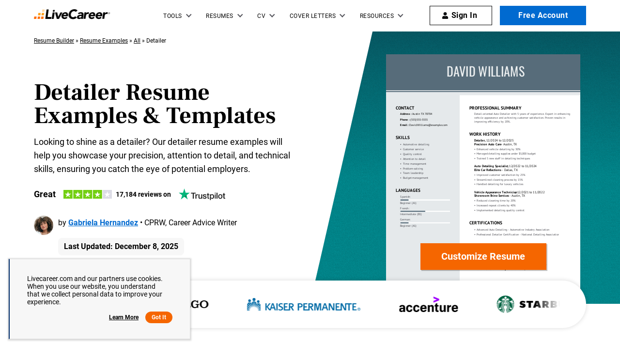

--- FILE ---
content_type: text/html
request_url: https://www.livecareer.com/resume-examples/all/detailer
body_size: 37189
content:
<!DOCTYPE html><html lang="en-US" ><head><meta charset="UTF-8" /><meta name="viewport" content="width=device-width, initial-scale=1" /><meta http-equiv="X-UA-Compatible" content="ie=edge" /> <script>var configUrls = {"ENV":"PROD","ACC_URL":"\/\/accountsv2.livecareer.com","VISITOR_URL":"\/\/www.livecareer.com\/visitor\/tracking-v11.js","VISITOR_PRCD":"RWZ","VISITOR_FLAG":1,"VISITOR_PORTALCD":"LCA","CCPA_FLAG":1,"CCPACL_FLAG":1,"GDPR_BANNER_TEXT":{"eu":"Livecareer.com uses cookies as well as our third-party affiliates. No personal data is collected through cookies until you opt in to create your resume.","us":"Livecareer.com and our partners use cookies. When you use our website, you understand that we collect personal data to improve your experience."},"GDPR_LEARN_MORE_URL":{"eu":"\/privacy-policy","us":"\/privacy-policy"},"GDPR_LEARN_MORE_TEXT":"Learn more","PREFETCH_PORTAL_DESKTOP_URL":"https:\/\/assets.livecareer.com\/blobcontent\/lca\/scripts\/desktop\/prefetchscript.js","PREFETCH_PORTAL_MOBILE_URL":"https:\/\/assets.livecareer.com\/blobcontent\/lca\/scripts\/mobile\/prefetchscript.js","PREFETCH_BUILDER_RESOURCES_URL":"https:\/\/assets.livecareer.com\/blobcontent\/letter\/common\/scripts\/mpcl_prefetch_next.prod.js","PREFETCH_BUILDER_RESOURCES_MOBILE_URL":"https:\/\/assets.livecareer.com\/blobcontent\/letter\/common\/scripts\/mpcl_prefetch_next.prod.js","FRESHCHAT_FLAG":0,"SALESFORCE_FLAG":1,"JOB_SEARCH_EB_API":"https:\/\/www.livecareer.com\/eb","JOB_SEARCH_EB_JS_API":"https:\/\/www.livecareer.com\/jsg","BASE_URL":"https:\/\/www.livecareer.com","GTAG_SEND_TO":"G-TEPPBW8QXP"};</script><link href="//fonts.googleapis.com" rel="preconnect" crossorigin><link rel="preload" href="https://fonts.gstatic.com/s/frankruhllibre/v12/j8_36_fAw7jrcalD7oKYNX0QfAnPUwvA9JfGhA.woff2" as="font" type="font/woff" crossorigin="anonymous"><link rel="preload" href="https://fonts.gstatic.com/s/roboto/v30/KFOmCnqEu92Fr1Mu4mxK.woff2" as="font" type="font/woff" crossorigin="anonymous"><link rel="preload" href="https://fonts.gstatic.com/s/roboto/v30/KFOlCnqEu92Fr1MmWUlfBBc4.woff2" as="font" type="font/woff" crossorigin="anonymous"><style>@font-face {font-family: "Frank Ruhl Libre";font-style: normal;font-weight: 400;font-display: swap;src: url(https://fonts.gstatic.com/s/frankruhllibre/v12/j8_w6_fAw7jrcalD7oKYNX0QfAnPW7Dl4Q.woff2) format("woff2");unicode-range: U+0000-00FF, U+0131, U+0152-0153, U+02BB-02BC, U+02C6, U+02DA, U+02DC, U+2000-206F, U+2074, U+20AC, U+2122, U+2191, U+2193, U+2212, U+2215, U+FEFF, U+FFFD;}@font-face {font-family: "Frank Ruhl Libre";font-style: normal;font-weight: 700;font-display:swap;src: url(https://fonts.gstatic.com/s/frankruhllibre/v12/j8_36_fAw7jrcalD7oKYNX0QfAnPUwvA9JfGhA.woff2) format("woff2");unicode-range: U+0000-00FF, U+0131, U+0152-0153, U+02BB-02BC, U+02C6, U+02DA, U+02DC, U+2000-206F, U+2074, U+20AC, U+2122, U+2191, U+2193, U+2212, U+2215, U+FEFF, U+FFFD;}@font-face {font-family: "Roboto";font-style: normal;font-weight: 400;font-display: swap;src: url(https://fonts.gstatic.com/s/roboto/v30/KFOmCnqEu92Fr1Mu4mxK.woff2) format("woff2");unicode-range: U+0000-00FF, U+0131, U+0152-0153, U+02BB-02BC, U+02C6, U+02DA, U+02DC, U+2000-206F, U+2074, U+20AC, U+2122, U+2191, U+2193, U+2212, U+2215, U+FEFF, U+FFFD;}@font-face{font-family:Roboto;font-style:normal;font-weight:700;font-display:swap;src:url(https://fonts.gstatic.com/s/roboto/v30/KFOlCnqEu92Fr1MmWUlfBBc4.woff2) format("woff2");unicode-range:U+0000-00FF,U+0131,U+0152-0153,U+02BB-02BC,U+02C6,U+02DA,U+02DC,U+2000-206F,U+2074,U+20AC,U+2122,U+2191,U+2193,U+2212,U+2215,U+FEFF,U+FFFD}</style><link rel="preload" href="https://www.livecareer.com/blob/common/scripts/splashMetrics.min.js?v=latest" as="script"><link rel="preload" href="https://www.livecareer.com/blob/common/scripts/splashEventStream.min.js?v=latest" as="script"><script type = "text/javascript">var userCountry,analyticsConsent,adConsent,seocheck=!0,isIE=/MSIE|Trident/.test(window.navigator.userAgent);function loadScript(e){var t=document.createElement("script");return t.setAttribute("type","text/javascript"),t.setAttribute("src",e),document.head.appendChild(t),t}function loadStyle(e){var t=document.head,n=document.createElement("link");return n.type="text/css",n.rel="stylesheet",n.href=e,t.appendChild(n),n}function readCookie(e){for(var t=e+"=",n=document.cookie.split(";"),r=0;r<n.length;r++){for(var o=n[r];" "==o.charAt(0);)o=o.substring(1,o.length);if(0==o.indexOf(t))return o.substring(t.length,o.length)}return null}function getUrlParameter(e){for(var t=window.location.href.slice(window.location.href.indexOf("?")+1).split("&"),n=0;n<t.length;n++){var r=t[n].split("=");if(r[0]==e)return r[1]}return""}function look_up_service_call(){var e=new XMLHttpRequest;e.open("GET","/lcapp/ajax-call/ajax_call.php",!0),e.onload=function(){if(this.status>=200&&this.status<400){var e=JSON.parse(this.response);userCountry=e.countryCode.toLowerCase()}else userCountry="us"},e.send()}window.NodeList&&!NodeList.prototype.forEach&&(NodeList.prototype.forEach=Array.prototype.forEach);if(""==(userCountry=getUrlParameter("testcountry").toLowerCase())){for(var nameEQ="testcountry=",ca=document.cookie.split(";"),i=0;i<ca.length;i++){for(var c=ca[i];" "==c.charAt(0);)c=c.substring(1,c.length);0==c.indexOf(nameEQ)&&(userCountry=c.substring(nameEQ.length,c.length))}if(""==userCountry){var x=readCookie("x-georegion");if(null!=x){var t=(x=x.split(","))[1].toLowerCase();userCountry=t}else {var ajaxRequest=new XMLHttpRequest;ajaxRequest.open("HEAD","/lcapp/ajax-call/geo.php",!0),ajaxRequest.send(),ajaxRequest.onreadystatechange=function(){if(this.readyState==this.HEADERS_RECEIVED){var e=ajaxRequest.getResponseHeader("x-geo-header");if(null!=e){var t=(e=e.split(","))[1].split("=")[1].toLowerCase();userCountry=t}else look_up_service_call()}}}}}else document.cookie="testcountry="+userCountry.toUpperCase()+";path=/;domain="+document.domain.slice(document.domain.indexOf(".")).replace(/\//g,"");function cta_click(e="",t=""){setTimeout(function () {return gtag("event","cta_click",{cta_location:t,cta_text:e,send_to:configUrls.GTAG_SEND_TO}),!0}.bind(this), 0);}</script><script type = "text/javascript">function checkXdeviceType(){var device=readCookie("x-device-type"); if (["desktop", "tablet", "mobile"].includes(device)){return device;}else{ return false;}}function checkIsMobile(){var device = checkXdeviceType();if (device === "mobile"){return true;}else{return null==navigator.userAgent.match(/iPad/i)&&/Android|webOS|iPhone|iPad|iPod|BlackBerry|Windows Phone/i.test(navigator.userAgent)}}var isMobile = checkIsMobile();</script><script type="text/javascript">function loadDynamicScriptFileAsync(n, t) { return new Promise(function (i, e) { try { var o = document.createElement("script"); o.src = n, o.onload = i, o.async = null == t || null == t || t, o.onerror = function (n) { e(n, o) }; var r = document.getElementsByTagName("script")[0]; r.parentNode.insertBefore(o, r) } catch (n) { e(n) } }) }

    function InitializeMetricsForPage(e,f,a){(null==a|| void 0==a)&&(a={useDevJs:!1}),(""==a.commonScriptsUrl|| void 0==a.commonScriptsUrl)&&(a.commonScriptsUrl=location.protocol+"//"+location.host+"/blob/common"),(""==a.clientEventsAPIUrl|| void 0==a.clientEventsAPIUrl)&&(a.clientEventsAPIUrl=location.protocol+"//"+location.host+"/clientevents");var c=a.commonScriptsUrl+"/scripts/splashEventStream"+(!0==a.useDevJs?"":".min")+".js?v="+(void 0==a.besVer?"latest":a.besVer),d=a.commonScriptsUrl+"/scripts/splashMetrics"+(!0==a.useDevJs?"":".min")+".js?v="+(void 0==a.muVer?"latest":a.muVer),b=[];b.push(loadDynamicScriptFileAsync(c,!0)),b.push(loadDynamicScriptFileAsync(d,!0)),Promise.all(b).then(function(){var b=MetricsUtil.ClassInitializers.getNewConfigurationObject(a.MuCfg);b.Value_PortalCD=e,b.Value_ProductCD=f,b.splashEventsUrl=c,b.useForcePushForAllEvents=void 0==a.useForcePushForAllEvents||a.useForcePushForAllEvents,b.SplashConfig.AjaxDetails.eventsPostEndpointUrl=a.clientEventsAPIUrl+"/"+b.SplashConfig.AjaxDetails.eventsPostEndpointUrl,MetricsUtil.initializeAsync(window,b)})}

    var addParamsData={MuCfg:{enableWebVitals:true}};
    InitializeMetricsForPage("LCA", "RWZ",addParamsData);</script> <script type="text/javascript">var vstrScript = loadScript("//www.livecareer.com/visitor/tracking-v11.js");
            vstrScript.onload = function () {
                productCd = "RWZ";
                portalCd  = "LCA";
                includeUseragent = true;
                includeGeolocation = false;
                isRewriteConfigured = true;
                try {
                    TS.Track(productCd, portalCd, includeUseragent, includeGeolocation, isRewriteConfigured,"/",true);
                } catch (err) {
                    //console.log("visitor error: "+err)
                }
            };</script><script type="text/javascript">var y = Math.floor((Math.random() * 10) + 1);
            var x = y % 5;
            if (x == 0){loadScript("/lcapp/themes/livecareer/js/wp-lc-nr.js")}</script><link rel="preload" as="image" href="https://www.livecareer.com/lcapp/themes/livecareer/images/logo.png"> <!-- Search Engine Optimization by Rank Math PRO - https://rankmath.com/ --><title>4 Detailer Resume Examples, Templates, &amp; Tips for 2025</title><meta name="description" content="Explore our professional detailer resume examples and templates, and find expert tips on how to write an interview-winning resume."/><meta name="robots" content="follow, index, max-snippet:-1, max-video-preview:-1, max-image-preview:large"/><link rel="canonical" href="https://www.livecareer.com/resume-examples/all/detailer" /><meta property="og:locale" content="en_US" /><meta property="og:type" content="website" /><meta property="og:title" content="4 Detailer Resume Examples, Templates, &amp; Tips for 2025" /><meta property="og:description" content="Explore our professional detailer resume examples and templates, and find expert tips on how to write an interview-winning resume." /><meta property="og:url" content="https://www.livecareer.com/resume-examples/all/detailer" /><meta property="og:site_name" content="LiveCareer" /><meta property="og:updated_time" content="2025-12-08T16:37:05-04:00" /><meta property="og:image" content="https://www.livecareer.com/lcapp/uploads/2025/12/detailer.png" /><meta property="og:image:secure_url" content="https://www.livecareer.com/lcapp/uploads/2025/12/detailer.png" /><meta property="og:image:width" content="900" /><meta property="og:image:height" content="1350" /><meta property="og:image:alt" content="Detailer" /><meta property="og:image:type" content="image/png" /><meta property="article:published_time" content="2024-08-12T01:15:24-04:00" /><meta property="article:modified_time" content="2025-12-08T16:37:05-04:00" /><meta name="twitter:card" content="summary_large_image" /><meta name="twitter:title" content="4 Detailer Resume Examples, Templates, &amp; Tips for 2025" /><meta name="twitter:description" content="Explore our professional detailer resume examples and templates, and find expert tips on how to write an interview-winning resume." /><meta name="twitter:image" content="https://www.livecareer.com/lcapp/uploads/2025/12/detailer.png" /><meta name="twitter:label1" content="Time to read" /><meta name="twitter:data1" content="10 minutes" /> <script type="application/ld+json" class="rank-math-schema-pro">{"@context":"https://schema.org","@graph":[{"@type":"WebPage","@id":"https://www.livecareer.com/resume-examples/all/detailer#webpage","url":"https://www.livecareer.com/resume-examples/all/detailer","name":"4 Detailer Resume Examples, Templates, &amp; Tips for 2025","datePublished":"August 12, 2024","dateModified":"December 8, 2025","description":"Explore our professional detailer resume examples and templates, and find expert tips on how to write an interview-winning resume.","inLanguage":"en-US","isPartOf":{"@type":"WebSite","@id":"https://www.livecareer.com/resume-examples/all/detailer#website","url":"https://www.livecareer.com/resume-examples/all/detailer","name":"LiveCareer","inLanguage":"en-US","description":"Get trusted resume help from LiveCareer's professional writing services, expert resume writers, easy-to-use templates, resume examples and more. View now!"},"breadcrumb":{"@id":"https://www.livecareer.com/resume-examples/all/detailer#breadcrumb"},"primaryImageOfPage":{"@type":"ImageObject","@id":"/lcapp/uploads/2025/12/detailer.png","url":"/lcapp/uploads/2025/12/detailer.png","height":"1350","width":"900","description":"Detailer Resume Examples &amp; Templates"},"potentialAction":{"@type":"ReadAction","target":"https://www.livecareer.com/resume-examples/all/detailer"},"speakable":{"@type":"SpeakableSpecification","xpath":["/html/head/title","/html/head/meta[@name='description']/@content"]}},{"@type":"ImageObject","@id":"/lcapp/uploads/2025/12/detailer.png","url":"/lcapp/uploads/2025/12/detailer.png","width":"900","height":"1350","caption":"Detailer","inLanguage":"en-US"},{"@type":"BreadcrumbList","@id":"https://www.livecareer.com/resume-examples/all/detailer#breadcrumb","itemListElement":[{"@type":"ListItem","position":"1","item":{"@id":"https://www.livecareer.com","name":"Resume Builder"}},{"@type":"ListItem","position":"2","item":{"@id":"https://www.livecareer.com/resume-examples","name":"Resume Examples"}},{"@type":"ListItem","position":"3","item":{"@id":"https://www.livecareer.com/resume-examples/all","name":"All"}},{"@type":"ListItem","position":"4","item":{"@id":"https://www.livecareer.com/resume-examples/all/detailer","name":"Detailer"}}]},{"@type":["FAQPage"],"mainEntity":[{"@type":"Question","name":"Should I include a cover letter with my detailer resume?","acceptedAnswer":{"@type":"Answer","text":"Absolutely. Including a cover letter can improve your application by highlighting your unique qualifications and enthusiasm for the position. It allows you to connect the dots between your experience and the job requirements. To get started, check out our easy-to-follow guide on &lt;a href=\"https://www.livecareer.com/resources/how-to-write-a-cover-letter\"&gt;how to write a cover letter&lt;/a&gt; or use our &lt;a href=\"https://www.livecareer.com/cover-letter/builder\"&gt;Cover Letter Generator&lt;/a&gt; to craft one quickly."}},{"@type":"Question","name":"Can I use a resume if I\u2019m applying internationally, or do I need a CV?","acceptedAnswer":{"@type":"Answer","text":"When applying for jobs outside the U.S., a CV is often required instead of a resume. A CV provides a comprehensive overview of your career and qualifications. For guidance on formatting and creating an effective CV, explore our resources on &lt;a href=\"https://www.livecareer.com/cv/how-to-write-a-cv\"&gt;how to write a CV&lt;/a&gt; to ensure you present yourself professionally. Additionally, reviewing &lt;a href=\"https://www.livecareer.com/cv/examples\"&gt;CV examples&lt;/a&gt; can help you understand how to effectively showcase your skills and experiences."}},{"@type":"Question","name":"What soft skills are important for detailers?","acceptedAnswer":{"@type":"Answer","text":"Soft skills such as attention to detail, communication, and teamwork are essential for detailers. These &lt;a href=\"https://www.livecareer.com/resources/interpersonal-skills\"&gt;interpersonal skills&lt;/a&gt; facilitate clear collaboration with clients and colleagues, ensuring that projects meet expectations and fostering a positive working environment."}},{"@type":"Question","name":"I\u2019m transitioning from another field. How should I highlight my experience?","acceptedAnswer":{"@type":"Answer","text":"Highlight your &lt;a href=\"https://www.livecareer.com/resources/cover-letter-transferable-skills\"&gt;transferable skills&lt;/a&gt; such as attention to detail, teamwork, and communication. Showcasing these abilities demonstrates your potential even if you lack direct experience in detailing. Share specific examples from previous roles to illustrate how you've successfully managed tasks or projects. Creating this connection will help your application stand out and show your value to prospective employers."}},{"@type":"Question","name":"Should I include a personal mission statement on my detailer resume?","acceptedAnswer":{"@type":"Answer","text":"Yes, adding a &lt;a href=\"https://www.livecareer.com/resources/careers/planning/creating-personal-mission-statements\"&gt;personal mission statement&lt;/a&gt; to your resume is advisable. It effectively conveys your core values and career aspirations. This approach is especially strong when applying to organizations that prioritize cultural fit or those with mission-driven objectives."}},{"@type":"Question","name":"How do I add my resume to LinkedIn?","acceptedAnswer":{"@type":"Answer","text":"To &lt;a href=\"https://www.livecareer.com/resources/how-to-add-linkedin-to-resume\"&gt;add your resume to LinkedIn&lt;/a&gt; and increase its visibility, upload it directly to your profile or highlight key skills and experiences in the \"About\" and \"Experience\" sections. This strategy ensures that recruiters can easily find qualified detailers like you, improving your chances of being noticed for job opportunities."}}]}]}</script> <!-- /Rank Math WordPress SEO plugin --><link rel="preload" href="/lcapp/themes/livecareer/images/featured-in-logos.svg" as="image" media="(min-width: 768px)"><style class="optimize_css_2" type="text/css" media="all">:root{--black:#000;--white:#fff;--gray-10:#e0e0e0;--orange:#f56600;--orange-1:#ffa019;--yellow:#ffd8a2;--blue:#006ad0;--blue-hover:#00519E;--global-font-family:'Roboto',sans-serif;--heading-font-family:'Frank Ruhl Libre',serif;--heading-font-global:var(--global-font-family);--h1-font-size:5.8rem;--h2-font-size:4.8rem;--h1-small-font-size:4.8rem;--h2-small-font-size:4rem;--h2-small-line-height:4.8rem;--primary-btn-bg:var(--orange);--primary-btn-bg-hover:var(--orange-1);--lc-container-md-width:1170px;--lc-container-sm-width:980px;--lc-container-xs-width:780px;--lc-container-padding:15px;--lc-container-padding-mob:30px}html{font-size:62.5%}.lc-header .lc-menu .lc-dropdown button{background:transparent;border:none;text-align:left;font-family:inherit}.lc-header{background:var(--white);height:65px;position:relative;z-index:99999}.lc-header .lc-header-container{display:flex;max-width:100%;margin:0 auto;padding:0 15px;justify-content:space-between}.lc-header .lc-hamburger-icon{cursor:pointer;display:none;height:40px;width:40px;padding:12px;position:absolute;top:50%;transform:translateY(-50%)}.lc-header .lc-hamburger-icon::before,.lc-header .lc-hamburger-icon::after,.lc-header .lc-hamburger-icon span{background:var(--black);content:"";display:block;width:17px;height:3px}.lc-header .lc-hamburger-icon span,.lc-header .lc-hamburger-icon::after{margin-top:3px}.lc-header .lc-logo{flex-basis:158px;padding:19px 0 19px 0}.lc-header .lc-menu{display:flex;list-style:none;height:65px;;margin:0;padding:0;position:relative}.lc-header .lc-menu>li{position:unset}.non-crawl-link{background:none;border:none;font-family:var(--global-font-family)}.non-crawl-link.dropdown-link{width:100%;text-align:left}.lc-header .lc-menu>li a,.lc-header .lc-menu>li .list-header,.lc-header .lc-menu>li .non-crawl-link{color:var(--black);display:block;font-weight:500;font-size:1.2rem;letter-spacing:.5px;line-height:normal;text-decoration:none;cursor:pointer}.lc-header .mob-only{display:none}.lc-header .lc-menu>li>a,.lc-header .lc-menu>li>.list-header{padding:25.5px 16px;display:block;text-transform:uppercase}.lc-header .lc-sub-menu>li .menu-img-link,.lc-header .lc-sub-menu>li .menu-img-link:hover{background:none;padding:0}.lc-header .lc-menu>li.lc-dropdown>.list-header::after,.lc-header .lc-menu li.lc-sub-dropdown>a::after{border:solid #58585f;border-width:0 1.5px 1.5px 0;content:"";display:inline-block;width:6px;height:6px;margin-left:10px;transform:rotate(45deg);position:relative;top:-3px}body .resume-popup .close-popup{transform:none;font-family:none;padding-right:0}.resume-popup .close-popup:before,.resume-popup .close-popup:after{position:absolute;left:19px;content:' ';height:18px;width:3px;top:11px;background-color:#fff;border-radius:2px}.resume-popup .close-popup:before{transform:rotate(45deg)}.resume-popup .close-popup:after{transform:rotate(-45deg)}@media only screen and (min-width:768px){.lc-header .lc-menu>li:hover>a,.lc-header .lc-menu>li:hover>.list-header,.lc-header .lc-menu>li.menu-active>.list-header,.lc-header .lc-menu>li:hover>.non-crawl-link{color:var(--blue)}.lc-header .lc-menu>li:hover>a::after,.lc-header .lc-menu>li:hover>.list-header::after{border-color:var(--blue)}.lc-header .lc-menu>li.menu-active>a::after,.lc-header .lc-menu>li.menu-active>.list-header::after{color:var(--blue);border-color:var(--blue);transform:rotate(225deg);top:0}.lc-header .lc-menu>li.lc-dropdown>.list-header::after,.lc-header .lc-menu li.lc-sub-dropdown>a::after{transition:transform .3s}}.lc-header .lc-sub-menu{background:var(--white);list-style:none;visibility:hidden;opacity:0;position:absolute;top:65px;padding:0;transform:translateY(20px);transition:.3s ease;z-index:99}.lc-header .broad-menu-box .lc-sub-menu{min-width:460px}.lc-header .broad-menu-box .lc-sub-menu>li a.img-flex{display:flex;flex-wrap:wrap;padding:20px;white-space:normal}@media only screen and (min-width:768px){.lc-header .broad-menu-box .lc-sub-menu>li a.img-flex:hover{color:var(--black);text-decoration:none}.lc-header{position:sticky;top:0;z-index:99999}}.lc-header .broad-menu-box .lc-sub-menu>li a.img-flex .text-bold-wrap{width:50%}.lc-header .broad-menu-box .lc-sub-menu>li a.img-flex .text-bold-wrap .bolder-content{font-size:1.4rem;line-height:2.2rem;margin-bottom:0;position:relative;margin-top:0}@media only screen and (min-width:768px){.lc-header .broad-menu-box .lc-sub-menu>li a.img-flex:hover .text-bold-wrap .bolder-content::after{border:solid var(--blue);border-width:1.5px 0 0 1.5px}.lc-header .broad-menu-box .lc-sub-menu>li a.img-flex:hover .text-bold-wrap .bolder-content,.lc-header .broad-menu-box .lc-sub-menu>li a.img-flex:hover .text-bold-wrap .normal-content{color:var(--blue)}.lc-header .lc-sub-menu>li .mega-menu-submenu:hover p{color:var(--blue)}}.lc-header .broad-menu-box .lc-sub-menu>li a.img-flex .text-bold-wrap .normal-content{font-size:1.4rem;line-height:2rem;margin-bottom:0;margin-top:0;color:var(--black)}@media only screen and (min-width:768px){.lc-header .lc-menu>li.menu-active .lc-sub-menu{visibility:visible;opacity:1;transform:translateY(0)}}.lc-header .lc-sub-menu>li a,.lc-header .lc-sub-menu>li .non-crawl-link{padding:11.5px 15px 11.5px 8px;-webkit-transition:color .25s,background-color .25s,border-color .25s,opacity .25s;-moz-transition:color .25s,background-color .25s,border-color .25s,opacity .25s;transition:color .25s,background-color .25s,border-color .5s,opacity .25s;position:relative}.lc-header .lc-menu li.lc-sub-dropdown>a::after{transform:rotate(-45deg);position:absolute;right:10px;top:16px}@media only screen and (min-width:768px){.lc-header .lc-sub-menu>li a:hover,.lc-header .lc-sub-menu>li .non-crawl-link:hover{background:#f7f7f7;color:var(--blue)}.lc-header .lc-sub-menu>li .mega-menu-submenu:hover{background:#f7f7f7;color:var(--blue)}.lc-header .lc-sub-menu>li .mega-menu-submenu a:hover{background:transparent;color:var(--blue);text-decoration:none}.lc-header .lc-sub-menu>li .mega-menu-submenu:hover .lc-sublinks{color:var(--blue)}}.lc-header .lc-sub-dropdown{position:relative}.lc-header .lc-sub-dropdown-menu,.lc-header .lc-sub-dropdown-level-third{border:1px solid #d9d9d9;background:var(--white);display:none;min-width:190px;margin:0;padding:0;list-style:none;position:absolute;left:100%;top:0}@media only screen and (min-width:768px){.lc-header .lc-sub-dropdown:hover .lc-sub-dropdown-menu,.lc-header .lc-sub-dropdown:focus-within .lc-sub-dropdown-menu{display:block}.lc-header .lc-sub-dropdown:hover .lc-sub-dropdown-menu.lc-munu-lavel-third,.lc-header .lc-sub-dropdown:focus-within .lc-sub-dropdown-menu.lc-munu-lavel-third{display:none}.lc-header .lc-sub-dropdown.lc-dropdown-lavel-third:hover .lc-munu-lavel-third,.lc-header .lc-sub-dropdown.lc-dropdown-lavel-third:focus-within .lc-munu-lavel-third{display:block}}.lc-header .lc-menu .sign-in svg{width:14px;height:14px;position:relative;top:2px;right:6px}.lc-header .lc-mob-close-menu{display:none}.lc-header .header-svg-icon-user{fill:#3591cf;width:16px;height:17px;margin-right:5px}.lc-header .header-svg-icon{display:inline-block;vertical-align:middle}.lc-header .icon-caret{display:inline-block;fill:#46464e;margin-left:3px;width:9px;height:18px;position:relative;top:2px;transition:transform .3s;vertical-align:top}.lc-header .my-account .icon-caret{content:"";background-image:url("data:image/svg+xml,%3Csvg xmlns='http://www.w3.org/2000/svg' viewBox='0 0 32 18'%3E%3Cpath fill='%2346464e' d='M2.2,0h27.6c1.9,0,2.9,2.3,1.5,3.6L17.5,17.4c-0.8,0.8-2.2,0.8-3,0L0.6,3.6C-0.7,2.3,0.2,0,2.2,0z'/%3E%3C/svg%3E");background-size:cover;margin-left:3px;width:7px;height:4px;top:9px}.my-account .dropdown-link .header-svg-icon{width:13px;height:13px;margin-right:2px;fill:#46464e}.header-svg-icon{display:inline-block;vertical-align:middle}.lc-header .my-account .lc-sub-menu{right:15px;left:initial;min-width:136px}.lc-header .lc-menu>li.lc-dropdown.my-account>a::after{content:unset}.lc-header .widget-bell-notify .notify-listbox{z-index:2;top:58px}.lc-header .lc-menu>li.my-account>a{text-transform:capitalize}@media (min-width:768px){.lc-header a:focus,.lc-header .list-header:focus,.lc-header button:focus{outline:2px dashed #0090f0;outline-offset:-2px}}.lc-header .lc-menu>li .head-btn{background:var(--primary-btn-bg);box-shadow:2px 2px 1px 0 rgba(0,0,0,.24);color:var(--white);font-size:2rem;font-weight:700;height:50px;line-height:4.8rem;letter-spacing:.5px;padding:0;text-align:center;text-transform:capitalize}@media only screen and (min-width:768px){.lc-header .lc-sub-menu>li .head-btn:hover{background:var(--orange-1);color:var(--white)}}.lc-header .lc-sub-menu .head-btm-btn,.lc-header .lc-sub-menu .head-btm-cl{padding:10px}.lc-header .lc-sub-menu .head-btm-btn{min-width:240px}.lc-sub-menu .head-btm-cl{min-width:280px}@media only screen and (min-width:768px){.lc-header .lc-menu>li.my-account>a .first-name{max-width:75px;text-overflow:ellipsis;overflow:hidden;display:inline-block;vertical-align:middle}}@media (min-width:768px) and (max-width:1199px){.lc-header .lc-menu>li.my-account>a .first-name{display:none}}@media only screen and (min-width:1200px){.lc-header .lc-header-container{max-width:1170px}.lc-header .lc-menu>li.my-account{min-width:132px}}@media only screen and (min-width:1366px){.lc-header .lc-header-container{max-width:1250px}}@media only screen and (min-width:1600px){.lc-header .lc-header-container{max-width:1530px}}@media only screen and (max-width:1024px){.lc-header .lc-menu>li>a,.lc-header .lc-menu>li>.list-header,.lc-header .lc-menu>li>.non-crawl-link{padding:25px 5px}.lc-header .lc-sub-menu .mob-only{display:block}}@media only screen and (max-width:991px){.lc-header .lc-menu>li a,.lc-header .lc-menu>li .list-header,.lc-header .lc-menu>li .non-crawl-link{font-size:1rem;white-space:nowrap}}@media only screen and (max-width:767px){.lc-header .lc-menu>li>.list-header{width:100%}.lc-header{height:58px;position:fixed;top:0;left:0;width:100%;z-index:99999}.lc-header .lc-header-container{position:static}.lc-header .broad-menu-box .lc-sub-menu>li a.img-flex .text-bold-wrap .bolder-content::after{top:4px}.lc-header .lc-hamburger-icon{display:block}.lc-header .broad-menu-box .lc-sub-menu{min-width:100%}.lc-header .broad-menu-box .lc-sub-menu>li a.img-flex{padding:0;padding-bottom:20px}.lc-header .broad-menu-box .lc-sub-menu>li:last-child a.img-flex{padding-bottom:0}.lc-header .broad-menu-box .lc-sub-menu>li a.img-flex img{width:44%;padding-right:15px;object-fit:contain;align-self:flex-start}.lc-header .broad-menu-box .lc-sub-menu>li a.img-flex .text-bold-wrap{width:56%;white-space:normal}.lc-header .broad-menu-box .lc-sub-menu>li a.img-flex .text-bold-wrap .bolder-content,.lc-header .broad-menu-box .lc-sub-menu>li a.img-flex .text-bold-wrap .normal-content{font-size:1.1rem;line-height:1.6rem;margin-bottom:5px;margin-top:0}.lc-header .lc-logo{padding:18px 0 10px;margin:0 auto}.lc-header .nav-active .lc-logo{position:fixed;left:30px;top:12px;z-index:999;max-width:158px}.lc-header a.lc-logo:focus{z-index:999!important}.lc-header.lc-mega-menu .lc-mob-close-menu{display:block;font-size:0;position:absolute;top:20px;right:30px;width:10px;height:10px}.lc-header.lc-mega-menu .nav-active .lc-mob-close-menu{background:url("data:image/svg+xml,%3C%3Fxml version='1.0' encoding='UTF-8'%3F%3E%3Csvg width='10px' height='10px' viewBox='0 0 10 10' version='1.1' xmlns='http://www.w3.org/2000/svg' xmlns:xlink='http://www.w3.org/1999/xlink'%3E%3Ctitle%3E7BB7C0C1-CF02-45F8-A120-0C5765B1A356%3C/title%3E%3Cg id='Page-1' stroke='none' stroke-width='1' fill='none' fill-rule='evenodd'%3E%3Cg id='Navigation-Mobile' transform='translate(-292.000000, -65.000000)' fill='%23000000' fill-rule='nonzero'%3E%3Cg id='Group-14' transform='translate(49.000000, 45.000000)'%3E%3Cg id='times' transform='translate(242.999992, 20.000019)'%3E%3Cpath d='M6.06063161,5 L9.26561054,1.79501678 L9.92655867,1.13406865 C10.0240316,1.03656522 10.0240316,0.878118329 9.92655867,0.780645417 L9.219346,0.0734327473 C9.12187309,-0.0240401649 8.9634262,-0.0240401649 8.86592277,0.0734327473 L5,3.93935981 L1.13406865,0.0731275722 C1.03656522,-0.0243758574 0.878118329,-0.0243758574 0.780645417,0.0731275722 L0.0731275722,0.780309724 C-0.0243758574,0.877813154 -0.0243758574,1.03626004 0.0731275722,1.13376347 L3.93935981,5 L0.0731275722,8.86592277 C-0.0243758574,8.9634262 -0.0243758574,9.12187309 0.0731275722,9.219346 L0.780309724,9.92655867 C0.877813154,10.0240316 1.03626004,10.0240316 1.13376347,9.92655867 L5,6.06063161 L8.20497464,9.26561054 L8.86592277,9.92655867 C8.9634262,10.0240316 9.12187309,10.0240316 9.219346,9.92655867 L9.92655867,9.219346 C10.0240316,9.12187309 10.0240316,8.9634262 9.92655867,8.86592277 L6.06063161,5 Z' id='Path'%3E%3C/path%3E%3C/g%3E%3C/g%3E%3C/g%3E%3C/g%3E%3C/svg%3E") no-repeat}.lc-header .lc-right-section{position:fixed;top:0;width:293px;height:100%;background:var(--white);padding-top:70px;left:-100%;box-shadow:0 -1px 6px 0 rgb(0 0 0 / 50%);z-index:99}.lc-header .nav-active .lc-right-section{left:0}.lc-header .lc-menu>li.menu-active.menu-dropdown-active .lc-sub-menu>.mob-only a{background:#f7f7f7;color:#ffa300}.lc-right-section nav{height:100%;overflow:auto;padding:0 30px 25px 30px}.lc-header .lc-menu{display:block}.lc-header .mob-only{display:block}.lc-header .des-only{display:none}.lc-header .lc-sub-menu{border:0;display:none;visibility:visible;opacity:1;position:static;transform:translateY(0);min-width:100%}.lc-header .lc-sub-dropdown-menu,.lc-header .lc-sub-dropdown-level-third{border:0;display:none;position:static}@media only screen and (min-width:768px){.lc-header .lc-sub-dropdown:hover .lc-sub-dropdown-menu.lc-munu-lavel-third{border:0;display:none;position:static}.lc-header .lc-sub-dropdown:hover .lc-sub-dropdown-menu,.lc-header .lc-sub-dropdown:focus-within .lc-sub-dropdown-menu{display:none}}.lc-header .lc-menu>li{border-bottom:1px solid var(--gray-10)}.lc-header .lc-menu>li:nth-last-child(4){border-bottom:1px solid var(--gray-10)}.lc-header .lc-menu>li>a,.lc-header .lc-menu>li>.list-header,.lc-header .lc-menu>li>.non-crawl-link{font-size:1.4rem;font-weight:700;padding:14px 0;position:relative;text-transform:none}.lc-header .lc-menu .sign-in span{margin-left:5px}.lc-header .lc-menu .sign-in svg{right:0}.lc-header .lc-menu>li.lc-dropdown>.list-header::after,.lc-header .lc-menu>li.lc-dropdown>a::after{border-width:0 2px 2px 0;border-color:var(--black);position:absolute;top:50%;right:8px;transform:rotate(45deg) translateY(-112%);transition:none}.lc-header .lc-menu .sign-in{border-bottom:0}.lc-header .lc-menu>.lc-dropdown.menu-active .lc-sub-menu{display:block}@media only screen and (min-width:768px){.lc-header .lc-menu>li:hover>a,.lc-header .lc-menu>li:hover>.list-header,.lc-header .lc-menu>li:hover>.list-header:focus,.lc-header .lc-menu>li a:focus{color:#46464e;outline:none!important}.lc-header .lc-menu>li:hover>.non-crawl-link,.lc-header .lc-menu>li .non-crawl-link:focus{color:#46464e;outline:none!important}}.lc-header .lc-sub-dropdown.menu-active .lc-sub-dropdown-menu{display:block}.lc-header .ctf-navbar-userbar-ctnr-auth .my-account{border-bottom:none}.lc-header .ctf-navbar-userbar-ctnr-auth .my-account .lc-sub-menu{display:block}.lc-header .ctf-navbar-userbar-ctnr-auth .my-account .lc-sub-menu>li a{padding-left:0}.lc-header .ctf-navbar-userbar-ctnr-auth .my-account .lc-sub-menu>li .non-crawl-link{padding-left:0;text-transform:uppercase}.lc-header .lc-menu li.lc-sub-dropdown>a::after{border-width:0 2px 2px 0;border-color:var(--black);transform:rotate(45deg);right:auto;top:10px}.lc-header .lc-sub-menu>li a,.lc-header .lc-sub-menu>li .non-crawl-link{padding:8px 10px 8px;font-size:1.2rem}.lc-header .lc-sub-dropdown-menu>li a{padding-left:20px}.lc-header .lc-sub-dropdown.lc-dropdown-lavel-third.menu-active .lc-munu-lavel-third{display:block}.lc-header .lc-sub-dropdown-menu.lc-munu-lavel-third>li a{padding-left:30px}.lc-header .lc-menu li.menu-active>.list-header::after,.lc-header .lc-menu li.menu-active>a::after{transform:rotate(225deg);top:21px;right:0;transition:none}.lc-header .lc-menu li.lc-sub-dropdown.menu-active>a::after{top:14px}.lc-header .lc-menu>li.my-account>.navbar-userbar-link{display:none}.lc-header .lc-menu>li.my-account .lc-sub-menu{text-transform:uppercase}.lc-header .my-account .dropdown-link .header-svg-icon{width:16px;height:16px;margin-right:10px}.embeddedServiceSidebar.sidebarMaximized{height:calc(100% - 60px)!important;top:auto!important;bottom:0!important}.lc-header .lc-sub-menu .head-btm-btn,.lc-sub-menu .head-btm-cl{min-width:100%}.lc-header .lc-sub-menu .head-btm-btn,.lc-header .lc-sub-menu .head-btm-cl{padding:0;margin-top:10px}}.ctf-myaccount-li-unauth,.ctf-navbar-userbar-ctnr-unauth .unauth-hide{display:none}.widget-bell-notify{font-family:"Open Sans",Helvetica,Arial,sans-serif;display:inline-block;position:relative;padding:0}.widget-bell-notify .widget-bell-svg-icon{cursor:pointer}.widget-bell-notify .widget-bell-icon,.widget-bell-notify .widget-bell-icon-active{cursor:pointer;background-repeat:no-repeat;width:40px;height:40px;border-radius:50%;padding:11px;color:#46464e}.widget-bell-notify .widget-bell-svg-icon::after{content:" ";position:absolute;bottom:-10px;left:0;width:100%;height:20px}@-moz-document url-prefix(){.ratings{font-family:"Segoe UI Symbol","Arial Unicode MS","Helvetica Neue",sans-serif}}.ratings{position:relative;display:inline-block;z-index:1}.aggrte{font-size:34px;width:100%;color:gold;overflow:hidden}.fill{position:absolute;top:0;width:0;word-wrap:normal}.fstar:before{content:"\2606";font-style:normal;font-size:34px;cursor:pointer}.rate{unicode-bidi:bidi-override;direction:rtl;text-align:left}@media screen and (min-width:767px){.ratings .rate,.ratings:not(._d):not(:focus):hover .aggrte{display:none}.ratings:not(._d):not(:focus):hover .rate{display:block}.fstar:not(:focus):hover:before,.fstar:not(:focus):hover~.fstar:before{content:"\2605";font-style:normal;font-size:34px}}@media screen and (max-width:767px){.aggrte.rate{top:0;position:absolute;z-index:99}}#brcount,#brtitle,#brtitle_jt{display:block;font-size:15px}#brtitle_jt{text-transform:uppercase}.btn-primary.btn-blue{background:#006ad0;margin:0 0 0 20px}.btn-primary.btn-transparent{background:transparent;box-shadow:none;border:1px solid #fff;margin:0 0 0 20px}@media only screen and (min-width:1200px){.btn-primary.btn-blue:hover,.btn-primary.btn-blue:active{background:#00519e}.btn-primary.btn-transparent:hover,.btn-primary.btn-transparent:active{opacity:.85}}@media (max-width:767px){.btn-primary.btn-blue,.btn-primary.btn-transparent{margin:20px 0 0 0}}@media only screen and (min-width:1200px){.btn-primary.btn-transparent:hover,.btn-primary.btn-transparent:active{opacity:.85;background:none}}.lc-mega-menu.lc-header .lc-menu>li>.list-header{padding-left:16px;padding-right:16px}.lc-mega-menu.lc-header .broad-menu-box .lc-sub-menu{min-width:852px;display:flex;flex-wrap:wrap;border:1px solid #B9B9B9;border-top:none;overflow-y:auto;left:20px;max-height:calc(100vh - 78px);border-radius:0 0 8px 8px}.lc-mega-menu .lc-sub-menu li{flex-basis:50%}.lc-mega-menu.lc-header .broad-menu-box .lc-sub-menu>li a.img-flex{display:flex;flex-wrap:wrap;padding:16px;white-space:normal}.lc-mega-menu.lc-header .broad-menu-box .lc-sub-menu>li a.img-flex img{padding-right:16px;width:35%}.lc-mega-menu.lc-header .bolder-content{margin-bottom:4px}.lc-mega-menu .lc-menu-links.lc-sub-menu{min-width:950px;display:flex;flex-wrap:wrap;border:1px solid #B9B9B9;border-top:none;left:23px;overflow-y:auto;max-height:calc(100vh - 78px);border-radius:0 0 8px 8px}.lc-mega-menu .lc-menu-links .lc-menu-left-list{display:flex;flex-wrap:wrap;column-gap:8px;row-gap:0;flex-basis:67%}.lc-mega-menu .lc-menu-two-part{flex-basis:48%}.lc-mega-menu .mega-menu-submenu{position:relative;padding:16px 16px 16px 74px}.lc-mega-menu .mega-menu-submenu:last-child{padding-bottom:24px}.lc-mega-menu .mega-menu-heading .menu-list-icon{position:relative;left:-48px;top:1px}.lc-mega-menu .mega-menu-heading .lc-sublinks-heading{position:absolute;width:100%;height:100%;left:0;top:0;z-index:2;padding:0}.lc-mega-menu .lc-sublinks{position:relative;left:74px;top:18px;font-weight:700;font-size:1.4rem;line-height:2rem}.lc-mega-menu .mega-menu-submenu p{margin:0;margin-top:-26px;font-weight:400;font-size:1.4rem;line-height:2rem;color:var(--black)}.lc-mega-menu .lc-sub-menu li.lc-menu-right-list{flex-basis:33%;border-left:1px solid #E0E0E0;padding-left:30px;padding-right:30px;margin-bottom:8px;padding-bottom:10px}.lc-mega-menu.lc-header .lc-menu-right-list .bolder-content{margin-bottom:0;font-weight:700;font-size:1.4rem;line-height:2rem;margin-top:4px;color:var(--black)}.lc-mega-menu.lc-header .lc-menu-right-list .normal-content{margin-top:0;margin-bottom:20px;font-weight:400;font-size:1.4rem;line-height:2rem;color:var(--black)}.lc-mega-menu.lc-header .lc-menu-right-list .head-btm-btn{padding:0}.lc-mega-menu .lc-sub-menu.lc-menu-links.resources-menu{min-width:681px}.lc-mega-menu .lc-menu-links.resources-menu .lc-menu-left-list{flex-basis:100%}@media (max-width:767px){.lc-mega-menu.lc-header .lc-menu>li>.list-header{padding:16px 0}.lc-mega-menu.lc-header .broad-menu-box .lc-sub-menu{min-width:auto;border:none;left:0;flex-direction:column;display:none;overflow:hidden}.lc-mega-menu.lc-header .broad-menu-box .lc-sub-menu>li a.img-flex .text-bold-wrap{width:56.5%}.lc-mega-menu.lc-header .broad-menu-box .lc-sub-menu>li a.img-flex{padding:0}.lc-mega-menu .lc-sub-menu li{flex-basis:100%;margin-bottom:16px;padding-right:4px}.lc-mega-menu.lc-header .broad-menu-box .lc-sub-menu>li a.img-flex .bolder-content::after{border:solid var(--black);border-width:1.5px 0 0 1.5px;content:"";display:inline-block;width:5px;height:5px;margin-left:3px;transform:rotate(133deg);position:absolute;top:5px;transition:none;right:auto;font-weight:700}.lc-mega-menu.lc-header .broad-menu-box .lc-sub-menu>li a.img-flex img{padding-right:12px;width:43%}.lc-mega-menu .lc-menu-links.lc-sub-menu{min-width:auto;padding-bottom:0;border:none;flex-direction:column;border:0;max-height:fit-content;display:none;left:0}.lc-mega-menu .lc-menu-links .lc-menu-left-list{flex-basis:100%;flex-direction:column;column-gap:0;margin-bottom:0;position:relative;top:-8px}.lc-mega-menu .lc-menu-two-part{flex-basis:100%}.lc-mega-menu .lc-sub-menu.lc-menu-links.resources-menu{min-width:auto}.lc-mega-menu .mega-menu-submenu{position:relative;padding:0}.lc-mega-menu .mega-menu-heading .menu-list-icon{display:none}.lc-mega-menu .mega-menu-heading .lc-sublinks-heading{position:unset;padding:8px 0}.lc-mega-menu .lc-sublinks{position:unset;font-weight:400;font-size:1.1rem;line-height:1.6rem}.lc-mega-menu .mega-menu-submenu p{display:none}.lc-mega-menu .mega-menu-submenu:last-child{padding-bottom:0}.lc-mega-menu .lc-sub-menu li.lc-menu-right-list{flex-basis:100%;border-left:none;margin-bottom:0;padding:0 0 44px}.lc-mega-menu.lc-header .lc-menu-right-list .bolder-content{margin-bottom:4px;margin-top:10px}.lc-mega-menu.lc-header .lc-menu-right-list .normal-content{font-size:1.1rem;line-height:1.6rem}}@media (min-width:1025px) and (max-width:1440px){.lc-mega-menu.lc-header .lc-menu-links.lc-sub-menu{left:-36px}}@media (min-width:1441px) and (max-width:1600px){.lc-mega-menu.lc-header .lc-menu-links.lc-sub-menu{left:-70px}}@media (min-width:1601px) and (max-width:1919px){.lc-mega-menu.lc-header .lc-menu-links.lc-sub-menu{left:-16px}}@media (min-width:992px) and (max-width:1024px){.lc-mega-menu.lc-header .broad-menu-box .lc-sub-menu{left:-85px}.lc-mega-menu.lc-header .lc-menu-links.lc-sub-menu{left:-147px}}@media (min-width:768px) and (max-width:991px){.lc-mega-menu.lc-header .broad-menu-box .lc-sub-menu{left:-129px;min-width:750px}.lc-mega-menu .lc-menu-links.lc-sub-menu{min-width:768px;gap:0;left:auto;right:0}.lc-mega-menu .lc-menu-links .lc-menu-left-list{flex-basis:60%}.lc-mega-menu .lc-sub-menu li.lc-menu-right-list{flex-basis:34%;padding-left:10px;padding-right:2px;margin-left:40px}}@media (min-width:768px) and (max-width:800px){.lc-mega-menu.lc-header .broad-menu-box ul.lc-sub-menu{left:-121px}.lc-mega-menu.lc-header .lc-menu-links.lc-sub-menu{min-width:754px;right:-6px}}.resource-template-default .lc-header.lc-mega-menu,.resource-template-default .lc-header.lc-mega-menu li,.resource-template-default .lc-header.lc-mega-menu a,.resource-template-default .lc-header.lc-mega-menu p,.resource-template-default .lc-header.lc-mega-menu span{font-family:var(--global-font-family)}.resource-template-default .lc-mega-menu .mega-menu-submenu p,.category-resources .lc-mega-menu .mega-menu-submenu p{margin-top:-18px;color:var(--black)}.single-author-page .lc-mega-menu .mega-menu-submenu p{margin-top:-18px}.page-template-view-all-template .lc-header.lc-mega-menu,.page-template-view-all-template .lc-header.lc-mega-menu li,.page-template-view-all-template .lc-header.lc-mega-menu a,.page-template-view-all-template .lc-header.lc-mega-menu p,.page-template-view-all-template .lc-header.lc-mega-menu span{font-family:var(--global-font-family)}@media(min-width:768px){.resource-template-default .lc-header .lc-sub-menu>li .mega-menu-submenu:hover p,.category-resources .lc-header .lc-sub-menu>li .mega-menu-submenu:hover p{color:var(--blue)}}.jt-page .lc-header.lc-mega-menu,.jt-page .lc-header.lc-mega-menu li,.jt-page .lc-header.lc-mega-menu a,.jt-page .lc-header.lc-mega-menu p,.jt-page .lc-header.lc-mega-menu span{font-family:var(--global-font-family)}.jt-page .lc-mega-menu .mega-menu-submenu p,.page-template-job-description-new-industry-template-2018 .lc-mega-menu .mega-menu-submenu p{margin-top:-18px;color:var(--black)}.page-template-default .lc-header.lc-mega-menu,.page-template-default .lc-header.lc-mega-menu li,.page-template-default .lc-header.lc-mega-menu a,.page-template-default .lc-header.lc-mega-menu p,.page-template-default .lc-header.lc-mega-menu span{font-family:var(--global-font-family)}.page-template-job-description-new-industry-template-2018 .lc-header.lc-mega-menu,.page-template-job-description-new-industry-template-2018 .lc-header.lc-mega-menu li,.page-template-job-description-new-industry-template-2018 .lc-header.lc-mega-menu a,.page-template-job-description-new-industry-template-2018 .lc-header.lc-mega-menu p,.page-template-job-description-new-industry-template-2018 .lc-header.lc-mega-menu span{font-family:var(--global-font-family)}@media (min-width:1025px) and (max-width:1440px){.jt-page .lc-mega-menu.lc-header .lc-menu-links.lc-sub-menu,.resource-template-default .lc-mega-menu.lc-header .lc-menu-links.lc-sub-menu,.page-template-default .lc-mega-menu.lc-header .lc-menu-links.lc-sub-menu,.page-template-view-all-template .lc-mega-menu.lc-header .lc-menu-links.lc-sub-menu,.page-template-job-description-new-industry-template-2018 .lc-mega-menu.lc-header .lc-menu-links.lc-sub-menu{left:-44px}}@media(min-width:768px){.jt-page .lc-header .lc-sub-menu>li .mega-menu-submenu:hover p,.page-template-job-description-new-industry-template-2018 .lc-header .lc-sub-menu>li .mega-menu-submenu:hover p{color:var(--blue)}.page-template-job-description-new-industry-template-2018 .lc-header .lc-sub-menu>li .head-btn:hover{background:var(--orange-1);color:var(--white);text-decoration:none}.page-template-job-description-new-industry-template-2018 .lc-header .lc-sub-menu>li .mega-menu-submenu a:focus{text-decoration:none}.page-template-job-description-new-industry-template-2018 .lc-mega-menu.lc-header .lc-menu-right-list .bolder-content,.resource-template-default .lc-mega-menu.lc-header .lc-menu-right-list .bolder-content,.jt-page .lc-mega-menu.lc-header .lc-menu-right-list .bolder-content,.category-resources .lc-mega-menu.lc-header .lc-menu-right-list .bolder-content{margin-top:12px}}@media (max-width:767px){.jt-page .lc-header .lc-menu>li.lc-dropdown>.list-header::after,.page-template-default .lc-header .lc-menu>li.lc-dropdown>.list-header::after,.resource-template-default .lc-header .lc-menu>li.lc-dropdown>.list-header::after,.category-resources .lc-header .lc-menu>li.lc-dropdown>.list-header::after,.page-template-view-all-template .lc-header .lc-menu>li.lc-dropdown>.list-header::after,.page-template-job-description-new-industry-template-2018 .lc-header .lc-menu>li.lc-dropdown>.list-header::after{width:10px;height:10px}}.lc-header.lc-mega-menu .sign-in.user-link{margin:12px 0}.lc-header.lc-mega-menu .lc-menu .sign-in .non-crawl-link{font-weight:700;font-size:1.6rem;line-height:2.2rem;text-align:center;text-transform:capitalize;transition:none}.lc-header.lc-mega-menu .user-link.sign-in-btn-tertiary{margin-left:40px}.lc-header.lc-mega-menu .sign-in-btn-tertiary .non-crawl-link{border:1px solid var(--black);padding:8px 30px}.lc-header.lc-mega-menu .sign-in-btn-tertiary.user-link .non-crawl-link{color:var(--black)}.lc-header.lc-mega-menu .sign-in.user-link.sign-in-btn-blue{margin-left:16px}.lc-header.lc-mega-menu .lc-menu .sign-in-btn-blue .non-crawl-link{background:var(--blue);color:var(--white);border:1px solid var(--blue);padding:8px 37px}@media (min-width:768px){.lc-header.lc-mega-menu .sign-in-btn-tertiary.user-link .non-crawl-link:hover{color:var(--white);border:1px solid var(--black);background:var(--black);text-decoration:none}.lc-header.lc-mega-menu .sign-in-btn-tertiary.user-link .non-crawl-link:hover svg path{fill:var(--white)}.lc-header.lc-mega-menu .sign-in-btn-blue .non-crawl-link:hover{background:var(--blue-hover);color:var(--white);border:1px solid var(--blue-hover);text-decoration:none}.page-template-job-description-new-industry-template-2018 .lc-header.lc-mega-menu .sign-in.user-link a:focus,.resource-template-default .lc-header.lc-mega-menu .sign-in.user-link a:focus,.jt-page .lc-header.lc-mega-menu .sign-in.user-link a:focus,.category-resources .lc-header.lc-mega-menu .sign-in.user-link a:focus,.page-template-default .lc-header.lc-mega-menu .sign-in.user-link a:focus,.page-template-view-all-template .lc-header.lc-mega-menu .sign-in.user-link a:focus{outline-offset:3px}}@media(max-width:1024px) and (min-width:993px){.lc-header.lc-mega-menu .user-link.sign-in-btn-tertiary{margin-left:20px}.lc-header.lc-mega-menu .sign-in-btn-tertiary .non-crawl-link{padding:8px 15px}.lc-header.lc-mega-menu .lc-menu .sign-in-btn-blue .non-crawl-link{padding:8px 18px}}@media(max-width:992px) and (min-width:768px){.lc-header.lc-mega-menu .lc-menu{margin-left:20px}.lc-mega-menu.lc-header .lc-menu>li>.list-header{padding-left:8px;padding-right:8px}.lc-header.lc-mega-menu .user-link.sign-in-btn-tertiary{margin-left:16px}.lc-header.lc-mega-menu .sign-in.user-link.sign-in-btn-blue{margin-left:10px}.lc-header.lc-mega-menu .sign-in-btn-tertiary .non-crawl-link{padding:6px 10px}.lc-header.lc-mega-menu .lc-menu .sign-in-btn-blue .non-crawl-link{padding:6px 10px}.lc-header.lc-mega-menu .lc-menu .sign-in .non-crawl-link{font-size:1.4rem;line-height:2.2rem}}@media (max-width:767px){.lc-header.lc-mega-menu .user-link.sign-in-btn-tertiary{margin-left:0;margin-bottom:0;margin-top:0;padding-top:16px}.lc-header.lc-mega-menu .sign-in.user-link.sign-in-btn-blue{margin-left:0;padding-bottom:25px;margin-top:16px;margin-bottom:0}.ratings._d .aggrte.rate{display:none}}@media (min-width:1199px){.trustpilot-reviews-section .testimonial .container{max-width:1140px}}@media (max-width:767px){.trustpilot-reviews-section .testimonial .container{margin:0 15px}.trustpilot-reviews-section{padding:50px 30px 40px}}</style><style class="optimize_css_2" type="text/css" media="all">.tp-widget-xs-joshua.trustpilot-header{min-height:28px;margin-bottom:30px}.tp-widget-xs-joshua .tpilot{width:100%}.tp-widget-xs-joshua .tpilot .wrap{display:flex;font-size:18px;align-items:center;line-height:12px;width:auto}.tp-widget-xs-joshua .tpilot .ratesvg{margin:0 8px 0 16px}.tp-widget-xs-joshua .tpilot .reviews{display:flex;align-items:center;font-size:14px}.tp-widget-xs-joshua.trustpilot-header .tpilot .svg-logo{margin-left:16px}.tp-widget-xs-joshua.trustpilot-header .tpilot .summary{width:100%;color:#000;font-weight:700}.tp-widget-xs-joshua.trustpilot-header .tpilot .tp-xs{display:flex;align-items:center}.tp-widget-xs-joshua.trustpilot-green-bg .tpilot .summary{color:#fff}.tp-widget-xs-joshua.trustpilot-footer{width:230px}.tp-widget-xs-joshua.trustpilot-footer .tpilot{margin-top:24px}.tp-widget-xs-joshua.trustpilot-footer .tpilot .summary{color:#fff;font-weight:700;font-family:var(--global-font-family);width:100%}.tp-widget-xs-joshua.trustpilot-footer .tpilot .tp-xs{display:flex;flex-wrap:wrap;justify-content:center}.tp-widget-xs-joshua.trustpilot-footer .tpilot .reviews{margin-top:8px}.tp-widget-xs-joshua.trustpilot-footer .tpilot .svg-logo{margin-left:8px}.tp-widget-xs-joshua.trustpilot-footer .tpilot .reviews a{color:#FFD8A2;text-decoration:underline}.tp-widget-xs-joshua.trustpilot-footer .tpilot .reviews a:hover{text-decoration:none}@media (max-width:768px){.tp-widget-xs-joshua.trustpilot-header{height:55px}.tp-widget-xs-joshua.trustpilot-header .tpilot .tp-xs{flex-direction:column;align-items:center}.tp-widget-xs-joshua.trustpilot-header .tpilot .ratesvg{margin-right:0}.tp-widget-xs-joshua.trustpilot-header .tpilot .reviews{margin-top:8px}.tp-widget-xs-joshua.trustpilot-footer{width:100%}.tp-widget-xs-joshua.trustpilot-footer .tpilot .ratesvg{margin-right:0}}</style><style class="optimize_css_2" type="text/css" media="all">.hired-by-container{box-shadow:0 0 8px 1px rgba(0,0,0,.12);color:var(--black);background:var(--white);border-radius:56px;max-width:1140px;margin:0 auto;padding:0 44px 0 40px}.hired-by-container .hired-by-container-inner{display:flex;align-items:center;justify-content:space-between;height:98px}.hired-by-container .hired-by-label{font-weight:700;font-size:1.8rem;line-height:2.8rem;margin:0}.hired-by-container .hired-by-img-container{flex-basis:calc(100% - 155px);overflow:hidden;position:relative}.hired-by-container .hired-by-img-container::before,.hired-by-container .hired-by-img-container::after{background:linear-gradient(270deg,rgba(255,255,255,0) 13.07%,#FFFFFF 86.63%);content:"";position:absolute;left:0;top:-24px;width:72px;height:98px;z-index:1}.hired-by-container .hired-by-img-container::after{transform:rotate(-180deg);left:auto;right:0}.hired-by-container .hired-by-img-wrap{display:flex;width:max-content;animation:hired-by-animation 20s linear infinite}.hired-by-container .hired-by-img-wrap img{margin-right:80px}@keyframes hired-by-animation{0%{transform:translateX(0%)}100%{transform:translateX(-50%)}}@media (min-width:1366px){.hired-by-container{max-width:1250px}}@media (min-width:1600px){.hired-by-container{max-width:1530px}}@media (max-width:1140px){.hired-by-container{margin:0 30px}}@media (max-width:767px){.hired-by-container{padding:0 14px}.hired-by-container .hired-by-container-inner{display:block;height:102px}.hired-by-container .hired-by-label{font-size:1.2rem;padding-top:1.2rem;text-align:center}.hired-by-container .hired-by-img-container{height:40px;margin-top:4px}.hired-by-container .hired-by-img-container::before,.hired-by-container .hired-by-img-container::after{height:40px;top:0}.hired-by-container .hired-by-img-wrap{height:100%}.hired-by-container .hired-by-img-wrap img{width:auto}}</style><style class="optimize_css_2" type="text/css" media="all">.gdpr-banner{background-color:#f7f7f7;border:1px solid #ddd;position:fixed;left:0;right:0;bottom:0;z-index:999;min-height:60px}.gdpr-inner{max-width:1170px;padding:20px 20px;margin:0 auto;text-align:left;position:relative}.gdpr-banner p{margin:0;font-size:14px;margin-right:20px}.gdpr-banner p a{font-weight:600;text-decoration:underline;color:#666}@media only screen and (min-width:992px){.gdpr-banner p a:hover{color:#000}}.gdpr-inner .close{float:right;font-size:2.7rem;font-weight:700;color:#333;cursor:pointer;opacity:.8;margin-top:-11px;position:absolute;right:10px;top:21px}.gdpr-section{text-align:center}@media screen and (max-width:1023px){.gdpr-banner p{padding-right:30px}}@media screen and (max-width:767px){.gdpr-banner p{font-size:1rem;line-height:1.6rem}.gdpr-inner{padding:10px 20px}}</style><style class="optimize_css_2" type="text/css" media="all">.plus-icon{display:inline-block;content:"+";font-family:var(--global-font-family);color:inherit}.full-widths{margin:0 calc(-50vw + 50%)}.black-bg{background:#303030}.link-breads-sec .breadcrumb span{color:var(--white);font-size:1.2rem;line-height:1.625}.content-update{max-width:810px;margin:0 auto;padding:0 30px 60px}.content-update h2{letter-spacing:.86px;text-align:center;margin-top:5rem;margin-bottom:2rem}.content-update h3{margin:28px 0;font-size:2.8rem;line-height:3.8rem}.content-update a:not(.btn,.account-menu-example a){text-decoration:underline}.content-update :where(ul,ol){padding-left:18px}.content-update :where(ul li,ol li){margin-bottom:10px}.content-update ol>li::marker{font-weight:700}.ex-list.grey-list-box{border-radius:8px;background-color:#F7F7F7;padding:30px 40px}body .optScrlTop{padding:0;position:fixed;right:2%;bottom:2%;cursor:pointer;border:none;z-index:99;background:var(--white);box-shadow:rgb(0 0 0 / 38%) 0 0 5px 0;width:52px;height:52px;color:var(--black)}body .optScrlTop .fa-chevron-up{background:none;width:11px;height:11px;border:solid var(--black);border-width:3px 3px 0 0;transform:rotate(-45deg);top:-4px}body .optScrlTop span{font-family:var(--global-font-family);font-weight:700;font-size:1.6rem;line-height:1.7rem;right:12px;bottom:6px}body .pb-80{padding-bottom:80px}@media (max-width:1023px){body .joshua-article.jt-article-banner .hero-wrapper{padding:24px 15px 200px;margin-bottom:0;background:none}}@media (min-width:768px){.wp-block-columns-is-layout-flex .wp-block-column{flex:1 1 0%;max-width:100%}.content-update a:not(.btn,.account-menu-example a):hover{text-decoration:none}.resume-examples .three-col-green-badge .main-wrapper{padding-top:0}}@media (min-width:1024px){.joshua-article .banner-right-block img{max-height:407px;object-fit:contain;object-position:center}.joshua-article .hero-desc p{padding-right:30px}}@media (max-width:767px){.btn-primary{width:100%}.resource .content-update{padding-left:30px;padding-right:30px}.content-update .wp-container-core-columns-is-layout-1{flex-wrap:wrap;gap:0}.wp-block-columns-is-layout-flex .wp-block-column{flex:1 1 100%;max-width:100%}.wp-block-columns-is-layout-flex .wp-block-column ul{margin:0}.ex-list.grey-list-box{padding:20px}.gutenberg-template{padding-top:57px}body .optScrlTop{right:5px;bottom:137px}body.pjt-gutenberg .optScrlTop{display:none}.three-col-green-badge .bottom-info{margin:12px auto 24px;max-width:100%;padding-left:23px}}@media (min-width:768px) and (max-width:991px){.three-col-green-badge .how-to-choose-main{flex-direction:row}}.resume-examples .three-col-green-badge .main-wrapper.border-guide::after{display:none}</style><style class="optimize_css_2" type="text/css" media="all">.hero-banner-bg-tilt{margin-top:0;position:relative;padding-top:60px;margin-bottom:40px}.hero-banner-bg-tilt::before{content:"";background:linear-gradient(180deg,rgba(0,99,112,.98) 0%,#019BA1 54%);width:50%;top:0;height:100%;right:0;clip-path:polygon(44% -118%,100% 0%,100% 100%,0% 100%);position:absolute}.hero-banner-bg-tilt .hero-banner-wrapper{position:relative;padding:0}.hero-banner-bg-tilt .cover-letter-wrapper{display:flex;align-items:center;gap:70px;padding-bottom:0}.hero-banner-bg-tilt .cover-letter-wrapper,.hero-banner-bg-tilt .desc{margin:0 auto}.hero-banner-bg-tilt .cover-letter-column:first-child{flex-basis:48%;padding-bottom:78px;position:relative;padding-top:20px}.hero-banner-bg-tilt .cover-letter-column p{margin-bottom:24px}.cover-letter-column h1{margin:0 0 16px}.jt-authors-new{padding-top:0;color:var(--black);font-size:1.6rem;line-height:3rem}.jt-authors-new .author-banner-block{display:flex;justify-items:center;align-items:flex-start}.jt-authors-new img{max-width:40px;border-radius:50%;overflow:hidden;margin-right:10px}.jt-authors-new .last-update{background:rgba(247,247,247,1);padding:6px 12px;border-radius:8px;display:inline-block;font-weight:700;font-size:1.6rem;line-height:2.4rem;margin-top:16px;text-align:center}.text-underlined{text-decoration:underline}.dt-none{display:none}.cover-letter-image-block{display:flex;align-items:center;justify-content:center;flex-direction:column;position:relative;max-width:425px;max-height:502px}.anchor-image-wrap{position:relative}.hero-banner-bg-tilt .cover-letter-image-block .anchor-over-image{position:absolute;bottom:70px;display:block;z-index:9}.hero-banner-bg-tilt .anchor-image-wrap img{position:relative;background:transparent;box-shadow:none;max-width:425px;max-height:520px;object-fit:contain}.hired-by-container.hired-by-banner{position:absolute;margin:0 auto;bottom:-50px;left:0;right:0;z-index:1}.author-banner-block a,.cover-letter-column a{text-decoration:underline}body .link-breads-sec span a,body .link-breads-sec .breadcrumb span{color:var(--black)}.cover-letter-image-block a{text-decoration:none}@media (min-width:768px){.hero-banner-bg-tilt .cover-letter-wrapper{padding-left:1.5rem;padding-right:1.5rem}.cover-letter-column h1{font-size:var(--h1-small-font-size);line-height:4.8rem}.cover-letter-column:last-child{max-width:446px;margin-left:auto}.author-banner-block a:hover,.cover-letter-column a:hover{text-decoration:none}.cover-letter-wrapper>.cover-letter-column:nth-child(2){max-width:446px;margin-left:auto}}@media (min-width:992px){.hero-banner-bg-tilt .cover-letter-image-block{z-index:1}.hero-banner-bg-tilt::after{width:50%;top:0;height:100%;right:0;clip-path:polygon(44% -118%,100% 0%,100% 100%,0% 100%);background-image:url(/lcapp/themes/livecareer/images/grain-texture.png);content:'';position:absolute;z-index:0;opacity:.4}}@media (min-width:1024px){.jt-authors-new .author-banner-block{align-items:flex-start}}@media (max-width:1024px) and (min-width:993px){.hero-banner-bg-tilt::before,.hero-banner-bg-tilt::after{width:52%;clip-path:polygon(20% -118%,100% 0%,100% 100%,0% 100%)}}@media (min-width:1366px) and (max-width:1440px){.hero-banner-bg-tilt::before,.hero-banner-bg-tilt::after{width:48%}}@media (min-width:1441px) and (max-width:1720px){.hero-banner-bg-tilt::before,.hero-banner-bg-tilt::after{width:46%}}@media (min-width:1600px){.cover-letter-image-block{max-width:595px;max-height:600px}.hero-banner-bg-tilt .anchor-image-wrap img{max-width:595px;max-height:600px;object-fit:contain;right:30px;top:30px}.hero-banner-bg-tilt .cover-letter-image-block .anchor-over-image{right:25%}}@media (min-width:1721px){.hero-banner-bg-tilt::before,.hero-banner-bg-tilt::after{width:48%}}@media (max-width:992px) and (min-width:768px){.hero-banner-bg-tilt:before{display:none}.hero-banner-bg-tilt .cover-letter-wrapper{gap:0}.jt-authors-new .author-banner-block{margin:0 0 1rem}}@media (min-width:768px) and (max-width:1024px){.hired-by-container.hired-by-banner{max-width:100%}}@media (max-width:991px){.cover-letter-wrapper{flex-direction:column}.cover-letter-column:last-child{margin-right:auto}.cover-letter-column:last-child::after{content:'';top:39.5%;left:-25px;background-image:url(/lcapp/themes/livecareer/images/grain-texture.png);position:absolute;z-index:0;opacity:.3;height:60.5%;width:calc(100% + 51px)}.cover-letter-image-block{z-index:1}.hero-banner-bg-tilt .cover-letter-column:first-of-type{order:1}.cover-letter-wrapper>.cover-letter-column:nth-child(2){order:3;position:relative;margin-right:auto}.hired-by-container.hired-by-banner{order:2;top:-50px;margin:0 auto -30px;bottom:initial;max-width:100%;position:relative}.hero-banner-bg-tilt .featured-hired-cl{top:-50px;margin:0 auto -30px;bottom:initial;padding:10px 32px 16px;border-radius:100px;max-width:84%;position:relative;z-index:2}.cover-letter-wrapper>.cover-letter-column:nth-child(2)::before{content:"";position:absolute;top:initial;left:50%;transform:translateX(-50%);height:112%;width:100vw;background:linear-gradient(180deg,rgba(0,99,112,.98) 0%,#019BA1 54%);z-index:-1;bottom:4px}.cover-letter-image-block{margin-top:4rem}}@media (max-width:818px) and (min-width:768px){.cover-letter-column:last-child::after{top:39.5%;left:-8px;height:60.5%;width:calc(100% + 15px)}}@media (max-width:767px){.gutenberg-cover-letter-mvp{padding-top:57px}.hero-banner-bg-tilt{margin-bottom:0;padding-bottom:0}.cover-letter-column h1{font-size:4rem;line-height:5rem}.hero-banner-bg-tilt .cover-letter-wrapper{flex-direction:column;gap:0;padding:16px 30px 0 30px}.hero-banner-bg-tilt .cover-letter-column:first-child{padding-bottom:30px;padding-top:32px}.jt-authors-new .author-banner-block{margin:2.5rem 0 4.5rem}.jt-authors-new .last-update{position:absolute;width:100%;left:0}.hero-banner-bg-tilt .cover-letter-column:first-child,.hero-banner-bg-tilt .cover-letter-column:last-child{flex-basis:100%}.hero-banner-bg-tilt .anchor-image-wrap img{max-width:100%;max-height:inherit;display:flex}.hero-banner-bg-tilt .cover-letter-image-block .anchor-over-image{display:block;bottom:30px;width:calc(100% - 40px)}.hero-banner-bg-tilt::before{display:none}.cover-letter-column:last-child{position:relative;z-index:1}.cover-letter-column:last-child::before{content:"";position:absolute;top:0;left:-30px;height:calc(100% + 94px);width:calc(100% + 60px);background:linear-gradient(180deg,rgba(0,99,112,.98) 0%,#019BA1 54%);z-index:-1}.cover-letter-column:last-child::after{top:0;left:-33px;height:calc(100% + 94px);width:calc(100% + 94px)}.hero-banner-bg-tilt .featured-hired-cl{top:30px;margin:0 auto -30px;bottom:initial;padding:10px 32px 16px;border-radius:100px;max-width:100%;position:relative}.cover-letter-column:last-child{margin-left:0;margin-right:0;padding-top:40px}.column-article{min-height:649px;padding:40px 0 50px}.column-article .main-wrapper{width:100%;margin:0 auto;padding:0 30px}.column-article .glide__slides.wrapper{display:grid;grid-template-columns:1fr;grid-auto-flow:column;gap:unset;padding:0}.anchor-image-wrap::before{content:"";width:100%;height:30px;position:absolute;bottom:3px;left:50%;z-index:1;transform:translateX(-50%);background:linear-gradient(180deg,rgba(0,0,0,.0001) 0%,rgba(0,0,0,.148913) 100%)}.cover-letter-wrapper>.cover-letter-column:nth-child(2){margin-left:0;margin-right:0;padding-top:105px}.cover-letter-wrapper>.cover-letter-column:nth-child(2)::before{height:100%}.cover-letter-image-block{margin-top:1rem}.hired-by-container.hired-by-banner{top:20px;margin:0 auto -30px}}</style><style class="optimize_css_2" type="text/css" media="all">.paralegal-repeater-wrapp{margin-top:104px}.paralegal-repeater-wrapp h2{text-align:center;max-width:600px;margin:0 auto 16px}.paralegal-repeater-wrapp a{text-decoration:underline}.paralegal-large-image .action-wrapper a{text-decoration:none}.paralegal-repeater-image h3{margin:48px 0 16px;text-align:center;font-size:2.8rem;line-height:3.8rem}.paralegal-large-image{position:relative}.pjt-recommended{position:absolute;top:50px;left:56px;z-index:1}.pjt-recommended p{background:#BE1952;display:inline-block;padding:4px 12px;padding-left:32px;color:var(--white);font-family:Roboto;font-weight:700;font-size:1.2rem;line-height:1.2rem;letter-spacing:0;text-align:right;margin:0;border-radius:100px}.pjt-recommended p{position:relative}.pjt-recommended p:after{content:"";position:absolute;top:3.5px;left:12px;z-index:1;height:13px;width:13px}.jt-loaded .pjt-recommended p:after{background:url(/lcapp/themes/livecareer/images/pjt-star-icon.svg);background-repeat:no-repeat;background-size:cover}.paralegal-large-image .action-wrapper{display:none}.paralegal-large-image .img-wrap{border-radius:8px;padding:40px;margin:32px 0;position:relative}.paralegal-large-image .img-wrap img{min-width:100%;border-radius:0;background-color:var(--white)}.lmage-below-greybox{background:#F7F7F7;padding:24px;border-radius:8px}.lmage-below-greybox .greybox-heaing{font-size:2rem;line-height:2.4rem;font-weight:800;margin:0 0 16px}.lmage-below-greybox.grey-highlight-box p{margin-bottom:0}.lmage-below-greybox ul,.lmage-below-greybox ol{padding-left:24px;margin:0}.paralegal-repeater-image .lmage-below-greybox li:not(:last-child){margin-bottom:10px}.paralegal-subpara p:last-child{margin-bottom:0}.lmage-below-greybox li p{margin-bottom:0}.img-wrap.bg-light-blue{background-color:#D2D9F1}.img-wrap.bg-light-peach{background-color:#FFF3E6}.img-wrap.bg-soft-blue{background-color:#EDF4FC}.img-wrap.bg-sunset-gold{background-color:#FFEDCE}.img-wrap.bg-island-blue{background-color:#C8F0FF}.img-wrap.bg-glacier-blue{background-color:rgba(216,240,242,1)}.img-wrap.bg-validation-green{background-color:#CBF5D1}.img-wrap.bg-default-blue{background-color:#e0f0ff}.img-wrap.bg-validation-green img{box-shadow:0 4.36px 13.08px 0 #97ECA34D}.img-wrap.bg-light-blue img{box-shadow:0 4.36px 13.08px 0 #D2D9F14D}.img-wrap.bg-glacier-blue img{border:.69px solid #B9B9B9}.img-wrap.bg-sunset-gold img{box-shadow:0 4.36px 13.08px 0 #FFCD7D4D}.img-wrap.bg-default-blue img{box-shadow:0 4.36px 13.08px 0 #000}@media (min-width:768px){.pjt-gutenberg h2{font-size:var(--h2-small-font-size);line-height:var(--h2-small-line-height)}.paralegal-large-image:hover .action-wrapper{display:block}.paralegal-large-image .action-wrapper a{min-width:342px}.paralegal-large-image .action-wrapper{position:absolute;top:50%;left:50%;transform:translate(-50%,-50%)}.paralegal-repeater-wrapp a:hover{text-decoration:none}}@media (max-width:767px){.paralegal-repeater-resume{padding:40px 0 0}.paralegal-repeater-wrapp{margin-top:0}.paralegal-repeater-wrapp h2{margin-top:0;margin-bottom:32px}.paralegal-repeater-image h3{margin:32px 0 16px}.paralegal-large-image .img-wrap{border-radius:10px;padding:20px;margin-bottom:16px;position:relative}.paralegal-large-image .action-wrapper{display:block;margin-bottom:24px}.paralegal-large-image .action-wrapper a{min-width:100%}.paralegal-large-image .img-wrap img{border-radius:0}.pjt-recommended{top:23px;left:28px}}.section-image-wrap{position:relative;margin:40px 0}.section-image-wrap .img-wrap{border-radius:8px;padding:40px;position:relative;margin-bottom:24px}.section-image-wrap .img-wrap img{width:100%;height:auto;border-radius:0;background-color:var(--white)}.section-image-wrap .action-wrapper{display:none;position:absolute;top:50%;left:50%;transform:translate(-50%,-50%);text-align:center;z-index:2}.section-image-wrap .action-wrapper a{text-decoration:none;display:inline-block;min-width:342px}.section-image-wrap .pjt-recommended{position:absolute;top:50px;right:56px;left:auto;z-index:3}.section-image-wrap .pjt-recommended p{background:#BE1952;display:inline-block;padding:4px 12px 4px 32px;color:var(--white);font-family:Roboto;font-weight:700;font-size:1.2rem;line-height:1.2rem;margin:0;border-radius:100px;position:relative}.section-image-wrap .pjt-recommended p:after{content:"";position:absolute;top:3.5px;left:12px;height:13px;width:13px;background:url(/lcapp/themes/livecareer/images/pjt-star-icon.svg) no-repeat center center;background-size:cover}@media (min-width:768px){.section-image-wrap:hover .action-wrapper{display:block}}@media (max-width:767px){.section-image-wrap .img-wrap{padding:20px}.secti-image-wrap .action-wrapper{display:block;position:static;transform:none;margin-bottom:24px}.section-image-wrap .action-wrapper a{min-width:100%}.section-image-wrap .pjt-recommended{top:23px;right:28px}}</style><style class="optimize_css_2" type="text/css" media="all">.copy-text-sec{position:relative;padding:80px 0}.midller-info-template h2{max-width:600px;margin:0 auto 24px;text-align:center}.template-copy-sec .copy-text-body.grey-add{background:#F7F7F7;border:2px dashed #006370;padding:40px;border-radius:8px;position:relative}.midller-info-template .copy-text-inner{background:var(--white);border:1px solid #B9B9B9;padding:32px 24px;max-height:498px;overflow-y:scroll}.midller-info-template .copy-text-inner .header-part{text-align:center;border-bottom:1px solid #D8D8D8;padding-bottom:24px}.midller-info-template .copy-text-body .copy-resume-title{font-size:2.4rem;line-height:1.8rem;border-top:4px solid #006370;margin-top:0;padding-top:2.4rem}.midller-info-template .copy-text-body p,.midller-info-template .copy-text-body li{font-size:1.6rem;line-height:2.4rem}.midller-info-template .copy-text-body li{margin-bottom:4px}.midller-info-template .copy-text-body p{margin-bottom:16px}.midller-info-template .copy-text-body ul,.midller-info-template .copy-text-body ol{margin:0;padding-left:20px;margin-bottom:16px;margin-top:-10px}.midller-info-template .copy-body-part{padding-top:24px}.midller-info-template .copy-text-body .copy-btn-text{background:var(--white);cursor:pointer;position:absolute;top:60px;right:60px;min-width:145px;padding:10px 20px;border:1px solid var(--black);margin:0;display:flex;justify-content:center}.midller-info-template .copy-text-body .add-text{font-size:1.6rem;line-height:1.8rem;font-weight:700;position:relative;display:flex;align-items:center;gap:10px}.midller-info-template .copy-text-body .add-text::before{width:19px;height:19px;background-position:center;background-repeat:no-repeat;background-size:cover}.jt-loaded .midller-info-template .copy-text-body .add-text::before{content:url(/lcapp/themes/livecareer/images/copy-icon.svg)}.midller-info-template .copy-text-body .add-text::after{color:var(--black);content:"Copy Text"}.jt-loaded .midller-info-template .copy-text-body.copied .add-text::before{content:url(/lcapp/themes/livecareer/images/check-copied.svg)}.midller-info-template .copy-text-body.copied .add-text::after{color:var(--white);content:"Copied"}.midller-info-template .copy-text-body.copied .copy-text-body .copy-btn-text{background:var(--black);color:var(--white)}.midller-info-template .copy-text-body.copied .copy-btn-text{background:var(--black)}.midller-info-template p a:not(.btn){text-decoration:underline}.copy-text-body .has-text-align-center{text-align:center}.midller-info-template .copy-text-inner::-webkit-scrollbar{width:4px}.midller-info-template .copy-text-inner::-webkit-scrollbar-track{background:#E0E0E0}.midller-info-template .copy-text-inner::-webkit-scrollbar-thumb{background:#B9B9B9;border-radius:8px}@media (min-width:768px){.midller-info-template p a:hover:not(.btn){text-decoration:none}.midller-info-template .copy-text-body p strong{font-size:1.8rem;line-height:2.8rem}}@media (max-width:767px){.copy-text-sec{padding:56px 30px}.copy-text-sec .copy-text-wrap{padding:0}.midller-info-template .copy-text-inner{padding:12px 9px}.midller-info-template .copy-text-inner .header-part{padding-bottom:12px}.midller-info-template .copy-text-body .copy-resume-title{font-size:1.2rem;line-height:.72rem;border-top:1.6px solid #006370;padding-top:1.2rem;margin-bottom:1rem}.midller-info-template .copy-text-body p{font-size:1.6rem;line-height:2.4rem;margin-bottom:1.2rem}.midller-info-template .copy-body-part{padding-top:12px}.midller-info-template .copy-text-body .copy-btn-text{position:relative;top:auto;right:auto;min-width:100%;margin:12px 0 0 0}.midller-info-template .copy-text-inner .header-part p:last-child,.midller-info-template .copy-text-body p:last-child{margin-bottom:0}.template-copy-sec .copy-text-body.grey-add{padding:16px}}.NUMFIVE{counter-reset:list-counter 7}</style><style class="optimize_css_2" type="text/css" media="all">html{font-size:62.5%}body{margin:0;font-family:var(--global-font-family);color:#000;font-size:1.6rem;overflow-x:hidden;line-height:1.625}.main-container{font-size:1.8rem;line-height:2.8rem}.h1-small-parent h1,.h1-small-parent .h1{font-size:var(--h1-small-font-size)}.lc-container-md{max-width:var(--lc-container-md-width)}.lc-container-sm{max-width:var(--lc-container-sm-width)}.lc-container-xs{max-width:var(--lc-container-xs-width)}.lc-container-md,.lc-container-sm,.lc-container-xs{padding-left:var(--lc-container-padding);padding-right:var(--lc-container-padding);margin-left:auto;margin-right:auto}h2 u{position:relative;text-decoration:none}@media (min-width:768px){a:focus:not(.lc--header a):not(.ctf-lc-ftr a):not(.skip-link),button:focus,input:focus,textarea:focus{outline:2px dashed #0090f0;outline-offset:4px;z-index:2}h2 u::before{content:"";position:absolute;background:linear-gradient(transparent 53%,rgb(251,231,204) 53%);width:100%;height:52px;bottom:0;z-index:-1}}@media (max-width:767px){h2 u{display:inline;background:linear-gradient(transparent 60%,rgb(251,231,204) 60%)}}h1,h2,h3,h4,h5,h6{font-family:var(--heading-font-family)}h1{font-size:var(--h1-font-size);font-weight:700;line-height:7rem}h2{font-size:var(--h2-font-size);line-height:5.8rem;font-weight:700}.heading-global-font h3,.heading-global-font h4,.heading-global-font h5,.heading-global-font h6{font-family:var(--heading-font-global)}.sth3{font-size:4.8rem;line-height:5.8rem;font-weight:700;text-align:center;margin-top:4.8rem;margin-bottom:4.8rem}@media (max-width:991px){.lc-container-md,.lc-container-sm,.lc-container-xs{padding-left:var(--lc-container-padding-mob);padding-right:var(--lc-container-padding-mob)}.lc-container-md .lc-container-sm,.lc-container-md .lc-container-xs{padding-left:0;padding-right:0}}@media (max-width:767px){.sth3{font-size:3.6rem;line-height:4.6rem;margin-top:3.6rem;margin-bottom:3.6rem}.h1-small-parent h1,.h1-small-parent .h1{font-size:3.6rem;line-height:4.6rem}}.three-col-green-badge .content-heading{font-size:3.6rem;line-height:4.6rem;font-weight:700;margin-top:0}.h4-slider-head{font-size:4.8rem;line-height:5.8rem;font-weight:700}h3.mt-0.h2{font-size:4.8rem;line-height:5.8rem;font-weight:700}h2 span{font-weight:700;color:var(--orange)}h3{font-size:3.6rem;font-weight:700;line-height:4.6rem}.col-3 p.h5{font-weight:700}h4{font-size:1.8rem}h5{font-size:1.6rem}*{box-sizing:border-box}p{margin:0 0 3rem}img{max-width:100%;height:auto}.footer_note{background-color:#fff}.footer_note>small{font-size:1rem;display:block;max-width:1170px;margin:0 auto;padding:3rem 2rem;color:#656565;text-align:center}.btn{display:inline-block;min-width:260px;height:55px;font-size:2rem;line-height:2.2rem;font-weight:700;text-align:center;font-family:"Roboto",sans-serif;padding:16px 15px;transition:background .5s ease-in-out;text-decoration:none;white-space:nowrap;box-shadow:2px 2px 1px 0 rgba(0,0,0,.24);text-transform:capitalize}@media (max-width:767px){.btn{transition:none}.btn-long-text{height:auto;white-space:break-spaces}}.btn-primary{color:#fff;background-color:var(--primary-btn-bg)}@media only screen and (min-width:992px){.btn-primary:active,.btn-primary:hover{background-color:var(--primary-btn-bg-hover)}.underline-link:hover{text-decoration:none}}.underline-link{text-decoration:underline}body a{color:#006AD0;cursor:pointer;text-decoration:none;font-weight:700}.blue-thin-bdr{background-color:#D8F0F2;border-radius:8px;text-align:center;padding:20px;margin-bottom:10px}.genesis-skip-link{margin:0;padding:0}.genesis-skip-link li{list-style:none;width:0;height:0}.screen-reader-shortcut{color:#ffffff!important;background-color:#424242f2;padding:8px 2rem;font-size:1.6rem;border-radius:4px;border:1px solid #fff;top:0;transition:transform 0.2s;text-align:left;overflow:hidden;left:0;position:fixed;transform:translateY(-100%);cursor:pointer;text-decoration:none}@media only screen and (min-width:992px){body .genesis-skip-link li a.screen-reader-shortcut:focus{transform:translateY(0%);outline:none;z-index:111}}a.zoom,button.zoom{position:absolute;width:67px;height:65px;top:-1px;right:-1px;border-radius:0 0 0 7px;background-color:#000;opacity:.8;padding:1rem 1.2rem 1.2rem;display:flex;justify-content:center;align-items:center;z-index:9;cursor:pointer}a.zoom span.zoom-icon,button.zoom span.zoom-icon{background-image:url("data:image/svg+xml,%3Csvg xmlns='http://www.w3.org/2000/svg' viewBox='0 0 512 512'%3E%3Cpath fill='%23fff' d='M304 192v32c0 6.6-5.4 12-12 12h-56v56c0 6.6-5.4 12-12 12h-32c-6.6 0-12-5.4-12-12v-56h-56c-6.6 0-12-5.4-12-12v-32c0-6.6 5.4-12 12-12h56v-56c0-6.6 5.4-12 12-12h32c6.6 0 12 5.4 12 12v56h56c6.6 0 12 5.4 12 12zm201 284.7L476.7 505c-9.4 9.4-24.6 9.4-33.9 0L343 405.3c-4.5-4.5-7-10.6-7-17V372c-35.3 27.6-79.7 44-128 44C93.1 416 0 322.9 0 208S93.1 0 208 0s208 93.1 208 208c0 48.3-16.4 92.7-44 128h16.3c6.4 0 12.5 2.5 17 7l99.7 99.7c9.3 9.4 9.3 24.6 0 34zM344 208c0-75.2-60.8-136-136-136S72 132.8 72 208s60.8 136 136 136 136-60.8 136-136z'/%3E%3C/svg%3E");width:28px;height:28px;display:inline-block;background-repeat:no-repeat}@media (max-width:767px){a.zoom,button.zoom{display:none}.jt-loaded a.zoom,.jt-loaded button.zoom{display:flex}}.list-style-inside{list-style-position:inside}body .bdr-btm{border-bottom:1px solid #ccc}body .bdr-top{border-top:1px solid #ccc}body .no-bdr-wrap .blade-wrap{border:none}body .p-tb-50{padding:5rem 0}body .padding-top-50{padding-top:5rem}.p-tb-50 h2{margin-top:0}body .p0{padding:0!important}body .m0{margin:0!important}.pl-15{padding-left:1.5rem}body .pb-50{padding-bottom:5rem}body .pb-0{padding-bottom:0}body .pt-0{padding-top:0}body .pt-30{padding-top:30px}body .pb-10{padding-bottom:1rem}body .pb-20{padding-bottom:2rem!important}body .pb-40{padding-bottom:4rem}body .pb-50{padding-bottom:5rem}body .pt-20{padding-top:2rem}body .p-lr-0{padding-left:0;padding-right:0}body .p-lr-30{padding-left:3rem;padding-right:3rem}body .mt-0{margin-top:0}body .mb-0{margin-bottom:0}body .mx-auto{margin-left:auto;margin-right:auto}body .pl-20{padding-left:2rem}body .mb-10{margin-bottom:1rem}body .mb-20{margin-bottom:2rem}body .mb-30{margin-bottom:3rem}.jt-blade-wrapper{padding:8rem 0}.jt-blade-wrapper h2{margin-top:0}body .grey-bg{background:#f7f7f7}body .white-bg,body .bg-white{background:#fff}.extra-container{padding:50px 0 0}.img-two-col .col-2 .image{width:50%;position:relative}.left-align{max-width:270px;display:inline-block;width:100%;margin-right:20px;padding-top:20px}.left-align h2,.left-align .categories-p{font-size:2.8rem;font-weight:400;margin-top:0;position:relative;font-family:'Roboto'}.left-align .categories-p{line-height:5.8rem}.left-align ul{list-style:none;padding:0;margin:0;padding-right:0}.left-align ul li a{display:flex;line-height:2rem;align-items:center;padding:.8rem 0;font-size:1.4rem}@media only screen and (min-width:992px){.left-align ul li a:hover{color:#db7b00;text-decoration:none!important}}.left-align ul li a img{margin-right:1.5rem;width:20px}.left-align .back-to-top>a{display:block;background:#fff;padding:1rem;margin:1rem 1rem 1rem 0;border:1px solid #d67200;border-radius:5px;font-weight:700;text-align:center;color:#d67200;font-size:2rem}.left-align .back-to-top>a::before{content:"";background:url("data:image/svg+xml,%3Csvg xmlns='http://www.w3.org/2000/svg' fill='none' height='24' stroke='%23d67200' stroke-linecap='round' stroke-linejoin='round' stroke-width='2' viewBox='0 0 24 24' width='24'%3E%3Cline x1='12' x2='12' y1='20' y2='4'/%3E%3Cpolyline points='6 10 12 4 18 10'/%3E%3C/svg%3E");width:32px;height:17px;display:inline-block;background-repeat:no-repeat}.left-align .back-to-top.affix{position:fixed;top:30px;max-width:270px}@media only screen and (min-width:992px){body .left-align .back-to-top.affix>a:hover{text-decoration:none}}.left-align .back-to-top.affix-bottom{position:absolute}.left-align .dfp img{border:1px solid #ccc;border-right:none}.left-align .affix .dfp img{border-right:1px solid #ccc}.stm-two-col-layout .desktop-ads img{border:1px solid #ccc}.right-blades{display:inline-block;vertical-align:top;width:calc(100% - 290px)}.right-blades .container{width:100%;padding:0}.right-blades span.cta-cover{text-align:center;display:block;margin:3rem 0 0}.container{padding-right:1.5rem;padding-left:1.5rem;margin-right:auto;margin-left:auto}.social-bar-hidden,ul.social-icons-bar.hide-share::before{visibility:hidden}.resume-popup{display:none}.new-modal{text-align:center;padding:90px 50px 10px 50px}.new-modal .data-cta{display:none!important}.new-modal .pop-contaier,.new-modal .wrap-sm{display:inline-block;vertical-align:top}.new-modal .details{background:#fff;text-align:left;padding:25px;max-width:430px}.new-modal .details h3{font-size:2.4rem;margin:-10px 0 10px;font-family:'Roboto';display:inline-block;vertical-align:top;margin-right:15px}.new-modal .details h3+p{margin-bottom:20px}.new-modal .details .h3{font-size:2.4rem;margin:-10px 0 10px;font-family:'Roboto';display:inline-block;vertical-align:top;margin-right:15px;font-weight:700;line-height:4.6rem}.new-modal .details .h3+p{margin-bottom:20px}.new-modal .details .btn{margin-bottom:8px;height:50px;padding:14px 15px}.new-modal.resume-popup .resume-image{margin-top:0;padding:0 40px}.new-modal.resume-popup .close-popup{right:55px;top:-49px;position:relative;padding-right:0}.new-modal .docs{background:#eee;font-weight:700;font-size:1rem;color:#303030;text-transform:uppercase;line-height:1.5rem;padding:0 7px;display:none;margin-left:10px}.new-modal.for-color .docs{display:inline-block}.new-modal .color-pick{background:#fff;width:100%;padding:0 0 25px 25px;display:flex;flex-wrap:wrap;align-items:center}.new-modal .color-pick::before{content:"COLOR";width:100%;text-align:left;position:relative;top:-10px;font-weight:700;font-size:1.4rem}.new-modal .more-color{line-height:2.5rem;font-size:2rem;text-align:center;color:#000;background:#f7f7f7;position:relative;width:25px;height:25px;cursor:pointer}.new-modal .color-hover{display:none;background:#FCF6BE;border:1px solid #B9B9B9;padding:15px;min-width:215px;text-align:left;font-weight:400;font-size:1.4rem;line-height:2rem;position:absolute;bottom:35px;left:-16px}.new-modal .color-hover:before,.new-modal .color-hover:after{content:"";position:absolute;left:20px;width:0;height:0;transform:rotate(135deg)}.new-modal .color-hover:before{bottom:-7px;border:solid #B9B9B9;border-width:14px 14px 0 0}.new-modal .color-hover:after{bottom:-6px;border:solid #FCF6BD;border-width:14px 14px 0 0}@media only screen and (min-width:992px){.new-modal .more-color:hover .color-hover{display:block}}.new-modal .color-pick>span{width:25px;height:25px;cursor:pointer}.new-modal .color-pick>span{margin-right:15px}.new-modal .color-pick>span:first-child{display:none}.footer_blade_wrapper{padding-top:3rem}.link-breads-sec{margin:0 auto;position:absolute;width:100%}.link-breads-sec span a{color:#fff;cursor:pointer;font-weight:300;text-decoration:underline}.link-breads-sec span strong{font-weight:300}.link-breads-sec.breadcrumb-dark .breadcrumb span,.link-breads-sec.breadcrumb-dark span a{color:var(--black)}@media only screen and (min-width:992px){.link-breads-sec span a:hover{text-decoration:none}}.link-breads-sec .site-inner{padding:10px 15px;max-width:1170px;margin:0 auto}.link-breads-sec::before{content:'';position:absolute;height:100%;width:100%;z-index:0;opacity:.4;top:0}.link-breads-sec .breadcrumb{font-size:1.2rem;position:relative;z-index:91}.link-breads-sec .breadcrumb span{color:#fff}.professional-writing .link-breads-sec .breadcrumb span{color:#000}.container-1140{max-width:1140px;margin:0 auto}body .text-center{text-align:center}body .text-left{text-align:left}body .text-right{text-align:right}body .bdr-btm-0{border-bottom:none}.center-h2 h2{text-align:center}@media only screen and (min-width:992px){.lc-stm .main-container a:not(.btn):hover{text-decoration:underline}}.stm-two-col-layout .content-sidebar{display:flex;flex-wrap:wrap;gap:50px;margin:0 auto;max-width:1170px;align-items:flex-start}.stm-two-col-layout .main-container{width:70%;padding:0 1rem}.sidebar-primary>.dfp.affix{position:fixed!important;top:0}.stm-two-col-layout .sidebar{width:300px}.stm-two-col-layout h1{margin-bottom:1rem}.stm-two-col-layout .main-container .container{margin:0;width:unset;padding:0;max-width:100%}.stm-two-col-layout .stm_faq .content-wrap{margin:0}.visible-xs{display:none}.stm-two-col-layout aside.sidebar{padding-top:3rem}.visitor-model{background:rgba(74,74,74,.78);position:fixed;left:0;right:0;top:60px;bottom:0;z-index:999;text-align:center;padding:1rem;display:none}.visitor-model .model-container{max-width:1100px;position:relative;background:#fff;border-radius:10px;box-shadow:0 2px 4px rgba(0,0,0,.1);background-color:#fafafa;max-height:100%;margin:0 auto;overflow-y:auto}.visitor-model .model-header img{max-height:165px}.visitor-model h2{color:#494e4f;font-family:"Montserrat",sans-serif;font-size:2.4rem;font-weight:400;letter-spacing:-.19px;margin:2rem 0;line-height:2.8rem}.visitor-model p{color:#494e4f;font-family:"Montserrat",sans-serif;font-size:2.4rem;font-weight:600;letter-spacing:-.19px;margin-bottom:1.5rem;line-height:2.8rem}.visitor-model .ctas a{display:block;margin:0 auto}.visitor-model .ctas a:first-child::after{content:'';background:url(/lcapp/themes/livecareer/images/flag.png);display:inline-block;width:31px;height:20px;margin-left:.9rem;position:relative;top:3px}.visitor-model .ctas a:last-child{color:#949494;font-family:"Montserrat",sans-serif;font-size:1.2rem;font-weight:500;text-decoration:underline;margin-top:1.8rem;display:inline-block}.visitor-model .btn{max-width:300px;white-space:normal;font-weight:600;text-decoration:none}.visitor-model .btn-primary{font-size:1.6rem;padding:1.4rem 1.6rem}.visitor-model .model-content{padding-bottom:3rem}.visitor-model .model-content ul{max-width:435px;margin:0 auto 2rem;list-style:none}.visitor-model .model-content ul li{position:relative;text-align:left;color:#494e4f;font-family:"Montserrat",sans-serif;font-size:2rem;font-weight:500;letter-spacing:-.14px;padding-left:1.3rem}.visitor-model .model-content ul li::before{content:'';background-image:url("data:image/svg+xml,%3Csvg xmlns='http://www.w3.org/2000/svg' viewBox='0 0 512 512'%3E%3Cpath fill='%23d67200' d='M173.898 439.404l-166.4-166.4c-9.997-9.997-9.997-26.206 0-36.204l36.203-36.204c9.997-9.998 26.207-9.998 36.204 0L192 312.69 432.095 72.596c9.997-9.997 26.207-9.997 36.204 0l36.203 36.204c9.997 9.997 9.997 26.206 0 36.204l-294.4 294.401c-9.998 9.997-26.207 9.997-36.204-.001z'/%3E%3C/svg%3E");width:15px;height:15px;display:inline-block;position:absolute;left:-18px;top:9px;background-repeat:no-repeat}.visitor-model .model-content ul li:not(:last-child){margin-bottom:1rem}.visitor-model .model-header span{position:absolute;right:27px;top:0;color:#fff;font-size:3.8rem;font-weight:600;text-shadow:0 0 6px #000;cursor:pointer}body button[embeddedService-chatHeader_chatHeader]{padding:0 5px 10px}.container-750 .container,.w-750{max-width:750px;padding:0}.footer-head-p{font-size:4.8rem;line-height:5.8rem;font-weight:700;font-family:'Frank Ruhl Libre',serif}.p-tb-50 .footer-head-p,.p-tb-50 .categories-p{margin-top:0}.content-toc .categories-p{font-size:1.8rem;line-height:1.8rem;font-weight:600;margin:0 0 20px;font-family:'Roboto',sans-serif}@media all and (min-width:768px){.container{width:750px}.ctf-navbar-userbar-ctnr-unauth .ctf-navbar-ctnr{padding-right:1.5rem!important}.ctf-header-logo-ctnr{padding:1.9rem 1rem 1.8rem 1.5rem}}@media all and (min-width:992px){.container{width:970px}header .ctf-header-logo img{width:155px;height:22px}}@media all and (min-width:1200px){.container{width:1170px}.stickey-ad{display:none}}@media only screen and (min-width:1366px){.container{width:1250px}.link-breads-sec .site-inner{max-width:1250px}}@media all and (min-width:1600px){.container{width:1530px}.link-breads-sec .site-inner{max-width:1530px}}@media all and (max-width:991px){.main-container .trustpilot-widget iframe{min-height:290px!important}}@media all and (max-width:768px){.new-modal .details{display:none}.new-modal{text-align:center;padding:50px 20px 10px 20px}.new-modal.resume-popup .resume-image{padding-right:0}.new-modal.resume-popup .close-popup{right:0;top:-16px}}@media all and (max-width:767px){.center-h2.left-h2-in-mobile h2{text-align:left}.search_resume.ipad{display:none}.joshua-template{padding-top:57px}.link-breads-sec .site-inner{padding:10px 30px}html{overflow-x:hidden}body.lc-stm{padding-top:4.8rem}h1{font-size:3.6rem;line-height:4.6rem}h2{font-size:3.6rem;line-height:4.6rem}h3.mt-0.h2{font-size:3.6rem;line-height:4.6rem;text-align:center}.h4-slider-head{font-size:3.6rem;line-height:4.6rem}.content-heading{font-size:3.6rem;line-height:4.6rem}.left-align .back-to-top.affix{max-width:100%}.ctf-ftr-container,.right-blades{width:100%}.main-container h1 br,.main-container h2 br{display:none}.extra-container{padding:0}.left-align{max-width:100%;margin:0;margin-bottom:2rem;padding-top:0}.left-align h2,.left-align .categories-p{font-size:1.8rem;text-transform:uppercase;border:1px solid #b9b9b9;margin:0;padding:5px 15px;background:#fff}.left-align .categories-p{line-height:4.6rem}.left-align ul{background:#fff;border:1px solid #b9b9b9;padding:10px 0;max-height:205px;overflow:auto}.left-align ul li a{padding:6px 15px;color:#000}.left-align .back-to-top>a,.left-align .back-to-top>#js-add-affix{display:none}.testimonial .container{padding:0}.stm_resume_grid .resume-type{position:relative}.mob-slider a.zoom,.mob-slider button.zoom{width:43px;height:43px}.mob-slider a.zoom span.zoom-icon,.mob-slider button.zoom span.zoom-icon{width:28px;height:28px}.left-align .toc-links h2,.left-align .toc-links ul,.left-align .toc-links .categories-p{display:none}.left-align .toc-links.affix{position:fixed;top:48px;width:100%;left:0;right:0;background-color:#fff;z-index:10;border-bottom:1px solid #d4d4d4}.left-align .toc-links.affix.open ul{display:block;max-height:300px;overflow:auto}.left-align h2::after,.left-align .categories-p::after{content:"";background:url("data:image/svg+xml,%3Csvg xmlns='http://www.w3.org/2000/svg' viewBox='0 0 256 512'%3E%3Cpath fill='%23000000' d='M119.5 326.9L3.5 209.1c-4.7-4.7-4.7-12.3 0-17l7.1-7.1c4.7-4.7 12.3-4.7 17 0L128 287.3l100.4-102.2c4.7-4.7 12.3-4.7 17 0l7.1 7.1c4.7 4.7 4.7 12.3 0 17L136.5 327c-4.7 4.6-12.3 4.6-17-.1z'/%3E%3C/svg%3E") no-repeat;width:20px;height:35px;display:inline-block;background-repeat:no-repeat;position:absolute;right:17px;top:14px}.left-align .toc-links.affix h2,.left-align .toc-links.affix .categories-p{display:block;padding:.8rem 1.5rem;margin-top:10px}.mini-resume a.zoom,.mini-resume button.zoom{display:none}.stickey-ad{position:fixed;bottom:0;height:auto;z-index:999;background-color:#fff;left:0;right:0;padding:.6rem 0;box-shadow:0 0 5px 2px #b1adad;text-align:center;font-size:1.2rem;display:none}.stickey-ad .hide-ad{position:absolute;right:0;top:-24px;background:#fff;padding:.3rem 1rem 0 .5rem;box-shadow:-3px -3px 5px 0 #b1adad;height:26px}.stickey-ad .center-ad{margin:0 auto}.visible-xs,.visible-sm{display:inline!important}.hidden-xs{display:none!important}.hide-ad i.fa.fa-times{display:block;width:18px;height:5px;color:#000;content:'';background:#000;position:relative;top:7px;transform:rotate(45deg)}.hide-ad i.fa.fa-times::before{content:'';width:18px;height:5px;background:#000;display:block;transform:rotate(90deg)}.stm-two-col-layout .main-container{width:100%;padding:0}.stm-two-col-layout .content-sidebar{gap:0}.stm-two-col-layout aside.sidebar{display:none}.visitor-model .model-container{top:50%;transform:translateY(-50%)}.visitor-model h2{font-size:1.4rem;padding:0 2rem;line-height:2rem;font-weight:400;margin:1.6rem 0 1.9rem;letter-spacing:-.1px}.visitor-model h2 br{display:none}.visitor-model p{font-size:1.4rem;font-weight:600;letter-spacing:-.1px;line-height:2rem}.visitor-model .btn{max-width:262px;padding:1.2rem 1.3rem;font-size:1.4rem}.model-content ul{max-width:310px}.visitor-model .model-content ul{max-width:275px;margin:0 auto 2.7rem}.visitor-model .model-content ul li{font-size:1.2rem}.visitor-model .ctas a:last-child{font-size:1rem}.visitor-model .model-header span{right:15px;top:10px;font-size:2rem}.h2-left-mb h2{text-align:left}.h2-left-mb h2>br{display:none}.mob-container-padding-30 .container{padding-left:0;padding-right:0}.mob-container-padding-30>.container{padding-left:30px;padding-right:30px}body .mob-p-lr-0{padding-left:0;padding-right:0}.mob-cta-100 .btn{width:100%}}@media only screen and (max-width:1024px){.container-750 .container{padding:0 30px}}#fc_frame,#fc_frame.fc-widget-small{bottom:60px!important;right:17px!important}@media only screen and (max-width:767px){#fc_frame,#fc_frame.fc-widget-small{bottom:70px!important;right:2px!important}}@media only screen and (max-width:520px){div .er-suggestion-sm{background:transparent;z-index:0}.er-suggestion-sm .er-dummy-search-box .er_search_button_dummy{border:none}}.ctf-navbar-ctnr{position:relative}.show-icon .mini-resume,.four-cols-white .img-wrapper,.three-col-description.white-bg .img-wrapper{position:relative}@media only screen and (min-width:991px){.er-suggestions{left:55%!important;top:50px!important;transform:translateX(-50%)!important}}@media only screen and (max-width:1199px){.search-close,.search-cl{right:-175px}}body .sec-head-h2,body .brdr-btm-grey{padding-top:60px;padding-bottom:0}@media only screen and (max-width:767px){.jt-blade-wrapper{padding:5rem 0}body .sec-head-h2,body .brdr-btm-grey{padding-top:50px}}@media only screen and (max-width:767px){.glide-mob-slider .image,.mob-no-slider .image,.hover-cta{position:relative}}@media only screen and (max-width:991px){.content-block{display:inline}}@media all and (min-width:768px){.show-on-mobile{display:none}.er-suggestions{position:fixed!important;transition:transform 0.3s ease-in-out}}@media all and (max-width:767px){.show-on-dt{display:none}}.link-yellow{color:#FFD8A2}</style><link rel="alternate" type="application/rss+xml" title="LiveCareer RSS" href="https://www.livecareer.com/rss" /><link rel="icon" href="https://www.livecareer.com/lcapp/themes/livecareer/images/favicon.ico" /><meta name="msvalidate.01" content="BC37EC3ED4E511F734BF7D5BDCD35895" /><meta name="msvalidate.01" content="EB8F25374AF68CE52A7745764247CCE9" /><style>.popup-model .close-model{ position: relative; z-index: 999; }</style><link rel="preload" href="/lcapp/uploads/2025/12/detailer.svg" as="image" fetchpriority="high"><link rel="preload" href="/lcapp/themes/livecareer/images/lc-sitejabber-customer-choice.svg" as="image"><link rel="preload" href="/lcapp/themes/livecareer/images/herobanner-shape.png" as="image" media="(min-width: 426px)"><link rel="preload" href="/lcapp/themes/livecareer/images/herobanner-shape-m.png" as="image" media="(max-width: 425px)"><link rel="preload" href="/lcapp/themes/livecareer/images/bottom-shape-rdus.png" as="image" media="(max-width: 425px)"><link rel="preload" href="/lcapp/uploads/2024/09/detailer-resume-sample-1.svg" as="image"><style>.skip-link { color: #ffffff!important; background-color: #424242f2; padding: 8px 20px; font-size: 14px; border-radius: 4px; border: 1px solid #fff; z-index: 9999; top: 0; transition: transform 0.2s; text-align: left; overflow: hidden; left: 0; position: fixed; transform: translateY(-100%); cursor:pointer; text-decoration:none; } @media only screen and (min-width: 992px) { a.skip-link:active, a.skip-link:focus, a.skip-link:hover { transform: translateY(0%); outline:none; text-decoration:none; z-index: 999999; } }</style></head><body class="page-id-152201 detailer pjt-gutenberg    ribbon-header"><a class="skip-link screen-reader-text" href="#livecareer-content">Skip to content</a><header class="lc-header lc-mega-menu"><div class="lc-header-container ctf-navbar-userbar-ctnr-unauth"><div class="lc-hamburger-icon"> <span></span></div> <a href="/" class="lc-logo"><img src="/lcapp/themes/livecareer/images/logo.png" width="318" height="42" alt="LiveCareer Resume Builder logo" style="aspect-ratio: 318/42" /></a><div class="lc-right-section"> <span class="lc-mob-close-menu">close</span> <nav aria-label="navigation"><ul class="lc-menu"><li class="lc-dropdown js-dropdown auth-hide broad-menu-box"> <button class="list-header" aria-label="Resume builder" aria-haspopup="true" aria-expanded="false">Tools</button><ul class="lc-sub-menu"><li> <a href="/" class="img-flex"> <img class="img-hover" src="[data-uri]" data-src="/lcapp/themes/livecareer/images/header/menu-resume-builder.png" alt="Resume Builder" width="134" height="80" style="aspect-ratio: 134/80"><noscript><img class="img-hover" src="/lcapp/themes/livecareer/images/header/menu-resume-builder.png"  alt="Resume Builder" width="134" height="80" style="aspect-ratio: 134/80"></noscript><div class="text-bold-wrap"><p class="bolder-content"><strong>Resume Builder</strong></p><p class="normal-content">Build a job-winning resume in under 15 minutes!</p></div> </a></li><li> <a href="/cover-letter/builder" class="img-flex" > <img class="img-hover" src="[data-uri]" data-src="/lcapp/themes/livecareer/images/header/menu-coverletter-builder.png" alt="cover letter builder" width="134" height="80" style="aspect-ratio: 134/80"><noscript><img class="img-hover" src="/lcapp/themes/livecareer/images/header/menu-coverletter-builder.png"  alt="cover letter builder" width="134" height="80" style="aspect-ratio: 134/80"></noscript><div class="text-bold-wrap"><p class="bolder-content"><strong>Cover Letter Generator</strong></p><p class="normal-content">Write a cover letter that will get you noticed.</p></div> </a></li><li> <a href="/cv/builder" class="img-flex" > <img class="img-hover" src="[data-uri]" data-src="/lcapp/themes/livecareer/images/header/menu-cv-maker.png" alt="cv maker" width="134" height="80" style="aspect-ratio: 134/80"><noscript><img class="img-hover" src="/lcapp/themes/livecareer/images/header/menu-cv-maker.png"  alt="cv maker" width="134" height="80" style="aspect-ratio: 134/80"></noscript><div class="text-bold-wrap"><p class="bolder-content"><strong>CV Maker</strong></p><p class="normal-content">Create a detailed CV with the help of our CV Maker.</p></div> </a></li><li> <a id="lcresumereview" href="/resume/check" class="img-flex"> <img class="img-hover" src="[data-uri]" data-src="/lcapp/themes/livecareer/images/header/menu-ats-checker.png" alt="ats checker" width="134" height="80" style="aspect-ratio: 134/80"><noscript><img class="img-hover" src="/lcapp/themes/livecareer/images/header/menu-ats-checker.png"  alt="ats checker" width="134" height="80" style="aspect-ratio: 134/80"></noscript><div class="text-bold-wrap"><p class="bolder-content"><strong>ATS Resume Checker</strong></p><p class="normal-content">Check your resume and make sure it gets to a recruiter.</p></div> </a></li></ul></li><li class="lc-dropdown js-dropdown auth-hide"> <button class="list-header" aria-label="Resumes" aria-haspopup="true" aria-expanded="false">Resumes</button><ul class="lc-sub-menu lc-menu-links"><li class="lc-menu-left-list"><div class="lc-menu-two-part"><div class="mega-menu-submenu"><div class="mega-menu-heading"> <span class="menu-list-icon"> <img class="img-hover mega-menu-hover" src="[data-uri]" data-src="/lcapp/themes/livecareer/images/header/word-choice.svg" alt="word choice" width="34" height="40" style="aspect-ratio: 34/40"><noscript><img class="img-hover mega-menu-hover" src="/lcapp/themes/livecareer/images/header/word-choice.svg"  alt="word choice" width="34" height="40" style="aspect-ratio: 34/40"></noscript> </span> <a class="lc-sublinks-heading" href="/resume-examples" aria-label="Resume Examples"> <span class="lc-sublinks">Resume Examples</span> </a></div><p>Sort through our resume examples and get inspiration for yours.</p></div><div class="mega-menu-submenu"><div class="mega-menu-heading"> <span class="menu-list-icon"> <img class="img-hover mega-menu-hover" src="[data-uri]" data-src="/lcapp/themes/livecareer/images/header/resume-template.svg" alt="resume template" width="34" height="40" style="aspect-ratio: 34/40"><noscript><img class="img-hover mega-menu-hover" src="/lcapp/themes/livecareer/images/header/resume-template.svg"  alt="resume template" width="34" height="40" style="aspect-ratio: 34/40"></noscript> </span> <a class="lc-sublinks-heading" href="/resume-templates" aria-label="Resume Template"> <span class="lc-sublinks">Resume Templates</span> </a></div><p>Use our resume templates to easily create a job-winning resume.</p></div></div><div class="lc-menu-two-part"><div class="mega-menu-submenu"><div class="mega-menu-heading"> <span class="menu-list-icon"> <img class="img-hover mega-menu-hover" src="[data-uri]" data-src="/lcapp/themes/livecareer/images/header/resume-format-icon.svg" alt="resume format icon" width="34" height="40" style="aspect-ratio: 34/40"><noscript><img class="img-hover mega-menu-hover" src="/lcapp/themes/livecareer/images/header/resume-format-icon.svg"  alt="resume format icon" width="34" height="40" style="aspect-ratio: 34/40"></noscript> </span> <a class="lc-sublinks-heading" href="/resume/formats" aria-label="Resume Formats"> <span class="lc-sublinks">Resume Formats</span> </a></div><p>Find out what resume format works best for you!</p></div><div class="mega-menu-submenu"><div class="mega-menu-heading"> <span class="menu-list-icon"> <img class="img-hover mega-menu-hover" src="[data-uri]" data-src="/lcapp/themes/livecareer/images/header/how-to-write-resume.svg" alt="how to write" width="34" height="40" style="aspect-ratio: 34/40"><noscript><img class="img-hover mega-menu-hover" src="/lcapp/themes/livecareer/images/header/how-to-write-resume.svg"  alt="how to write" width="34" height="40" style="aspect-ratio: 34/40"></noscript> </span> <a class="lc-sublinks-heading" href="/resources/resumes/how-to/write/8-simple-steps" aria-label="How to Write a Resume"> <span class="lc-sublinks">How to Write a Resume</span> </a></div><p>Learn how to write a professional resume from beginning to end.</p></div></div></li><li class="lc-menu-right-list"><div class="lc-mega-menu-right"><div  class="img-flex"> <a href="/build-resume" rel="nofollow" class="menu-img-link"> <img class="img-hover" src="[data-uri]" data-src="/lcapp/themes/livecareer/images/header/resume-builder-image.png" alt="Resume Builder" width="338" height="168" style="aspect-ratio: 338/168"><noscript><img class="img-hover" src="/lcapp/themes/livecareer/images/header/resume-builder-image.png"  alt="Resume Builder" width="338" height="168" style="aspect-ratio: 338/168"></noscript> </a><div class="text-bold-wrap"><p class="bolder-content"><strong>Resume Builder</strong></p><p class="normal-content">Create your resume step-by-step with our Resume Builder.</p></div></div><div class="head-btm-btn"><a class="head-btn" role="button" href="/build-resume" rel="nofollow">Build my resume</a></div></div></li></ul></li><li class="lc-dropdown js-dropdown auth-hide"> <button class="list-header" aria-label="CV" aria-haspopup="true" aria-expanded="false">CV</button><ul class="lc-sub-menu lc-menu-links"><li class="lc-menu-left-list"><div class="lc-menu-two-part"><div class="mega-menu-submenu"><div class="mega-menu-heading"> <span class="menu-list-icon"> <img class="img-hover mega-menu-hover" src="[data-uri]" data-src="/lcapp/themes/livecareer/images/header/word-choice.svg" alt="word choice" width="34" height="40" style="aspect-ratio: 34/40"><noscript><img class="img-hover mega-menu-hover" src="/lcapp/themes/livecareer/images/header/word-choice.svg"  alt="word choice" width="34" height="40" style="aspect-ratio: 34/40"></noscript> </span> <a class="lc-sublinks-heading" href="/cv/examples" aria-label="CV Examples"> <span class="lc-sublinks">CV Examples</span> </a></div><p>Peruse our CV examples and make a top-notch CV of your own.</p></div><div class="mega-menu-submenu"><div class="mega-menu-heading"> <span class="menu-list-icon"> <img class="img-hover mega-menu-hover" src="[data-uri]" data-src="/lcapp/themes/livecareer/images/header/resume-template.svg" alt="CV template" width="34" height="40" style="aspect-ratio: 34/40"><noscript><img class="img-hover mega-menu-hover" src="/lcapp/themes/livecareer/images/header/resume-template.svg"  alt="CV template" width="34" height="40" style="aspect-ratio: 34/40"></noscript> </span> <a class="lc-sublinks-heading" href="/cv/templates" aria-label="CV Templates "> <span class="lc-sublinks">CV Templates</span> </a></div><p>Select a CV template and edit it to make the best CV possible.</p></div></div><div class="lc-menu-two-part"><div class="mega-menu-submenu"><div class="mega-menu-heading"> <span class="menu-list-icon"> <img class="img-hover mega-menu-hover" src="[data-uri]" data-src="/lcapp/themes/livecareer/images/header/resume-format-icon.svg" alt="resume format icon" width="34" height="40" style="aspect-ratio: 34/40"><noscript><img class="img-hover mega-menu-hover" src="/lcapp/themes/livecareer/images/header/resume-format-icon.svg"  alt="resume format icon" width="34" height="40" style="aspect-ratio: 34/40"></noscript> </span> <a class="lc-sublinks-heading" href="/cv/format" aria-label="CV Formats"> <span class="lc-sublinks">CV Formats</span> </a></div><p>Get step-by-step guidance on how to format a standout CV.</p></div><div class="mega-menu-submenu"><div class="mega-menu-heading"> <span class="menu-list-icon"> <img class="img-hover mega-menu-hover" src="[data-uri]" data-src="/lcapp/themes/livecareer/images/header/how-to-write-resume.svg" alt="how to write" width="34" height="40" style="aspect-ratio: 34/40"><noscript><img class="img-hover mega-menu-hover" src="/lcapp/themes/livecareer/images/header/how-to-write-resume.svg"  alt="how to write" width="34" height="40" style="aspect-ratio: 34/40"></noscript> </span> <a class="lc-sublinks-heading" href="/cv/how-to-write-a-cv" aria-label="How to Write a CV"> <span class="lc-sublinks">How to Write a CV</span> </a></div><p>Follow our guide on how to write a CV to land that dream job.</p></div></div></li><li class="lc-menu-right-list"><div class="lc-mega-menu-right"><div class="img-flex"> <a href="/build-resume" rel="nofollow" class="menu-img-link"> <img class="img-hover" src="[data-uri]" data-src="/lcapp/themes/livecareer/images/header/cv-maker-image.png" alt="CV Maker" width="338" height="168" style="aspect-ratio: 338/168"><noscript><img class="img-hover" src="/lcapp/themes/livecareer/images/header/cv-maker-image.png"  alt="CV Maker" width="338" height="168" style="aspect-ratio: 338/168"></noscript> </a><div class="text-bold-wrap"><p class="bolder-content"><strong>CV Maker</strong></p><p class="normal-content">Create your CV quickly and easily with our CV Maker.</p></div></div><div class="head-btm-btn"><a class="head-btn" role="button" href="/build-resume" rel="nofollow">Make My CV</a></div></div></li></ul></li><li class="lc-dropdown js-dropdown auth-hide"> <button class="list-header" aria-label="Cover Letters" aria-haspopup="true" aria-expanded="false">Cover Letters</button><ul class="lc-sub-menu lc-menu-links"><li class="lc-menu-left-list"><div class="lc-menu-two-part"><div class="mega-menu-submenu"><div class="mega-menu-heading"> <span class="menu-list-icon"> <img class="img-hover mega-menu-hover" src="[data-uri]" data-src="/lcapp/themes/livecareer/images/header/word-choice.svg" alt="word choice" width="34" height="40" style="aspect-ratio: 34/40"><noscript><img class="img-hover mega-menu-hover" src="/lcapp/themes/livecareer/images/header/word-choice.svg"  alt="word choice" width="34" height="40" style="aspect-ratio: 34/40"></noscript> </span> <a class="lc-sublinks-heading" href="/cover-letter/examples" aria-label="Cover Letter Examples"> <span class="lc-sublinks">Cover Letter Examples</span> </a></div><p>Look at cover letter examples to get an idea for writing yours.</p></div><div class="mega-menu-submenu"><div class="mega-menu-heading"> <span class="menu-list-icon"> <img class="img-hover mega-menu-hover" src="[data-uri]" data-src="/lcapp/themes/livecareer/images/header/resume-template.svg" alt="cover letter template" width="34" height="40" style="aspect-ratio: 34/40"><noscript><img class="img-hover mega-menu-hover" src="/lcapp/themes/livecareer/images/header/resume-template.svg"  alt="cover letter template" width="34" height="40" style="aspect-ratio: 34/40"></noscript> </span> <a class="lc-sublinks-heading" href="/cover-letter/templates" aria-label="Cover Letter Templates"> <span class="lc-sublinks">Cover Letter Templates</span> </a></div><p>Use our premade cover letter templates and focus on writing!</p></div></div><div class="lc-menu-two-part"><div class="mega-menu-submenu"><div class="mega-menu-heading"> <span class="menu-list-icon"> <img class="img-hover mega-menu-hover" src="[data-uri]" data-src="/lcapp/themes/livecareer/images/header/resume-format-icon.svg" alt="resume format icon" width="34" height="40" style="aspect-ratio: 34/40"><noscript><img class="img-hover mega-menu-hover" src="/lcapp/themes/livecareer/images/header/resume-format-icon.svg"  alt="resume format icon" width="34" height="40" style="aspect-ratio: 34/40"></noscript> </span> <a class="lc-sublinks-heading" href="/cover-letter/formats" aria-label="Cover Letter Formats"> <span class="lc-sublinks">Cover Letter Formats</span> </a></div><p>Choose the best cover letter format for you and get started.</p></div><div class="mega-menu-submenu"><div class="mega-menu-heading"> <span class="menu-list-icon"> <img class="img-hover mega-menu-hover" src="[data-uri]" data-src="/lcapp/themes/livecareer/images/header/how-to-write-resume.svg" alt="how to write" width="34" height="40" style="aspect-ratio: 34/40"><noscript><img class="img-hover mega-menu-hover" src="/lcapp/themes/livecareer/images/header/how-to-write-resume.svg"  alt="how to write" width="34" height="40" style="aspect-ratio: 34/40"></noscript> </span> <a class="lc-sublinks-heading" href="/resources/how-to-write-a-cover-letter" aria-label="How to Write a Cover Letter"> <span class="lc-sublinks">How to Write a Cover Letter</span> </a></div><p>Learn the ins and outs of cover letter writing today!</p></div></div></li><li class="lc-menu-right-list"><div class="lc-mega-menu-right"><div  class="img-flex"> <a href="/build-letter" rel="nofollow" class="menu-img-link"> <img class="img-hover" src="[data-uri]" data-src="/lcapp/themes/livecareer/images/header/cover-letter-image.png" alt="cover letter image" width="338" height="168" style="aspect-ratio: 338/168"><noscript><img class="img-hover" src="/lcapp/themes/livecareer/images/header/cover-letter-image.png"  alt="cover letter image" width="338" height="168" style="aspect-ratio: 338/168"></noscript> </a><div class="text-bold-wrap"><p class="bolder-content"><strong>Cover Letter Generator</strong></p><p class="normal-content">Start writing your cover letter with our Cover Letter Generator!</p></div></div><div class="head-btm-btn"><a class="head-btn" role="button" href="/build-letter" rel="nofollow">Create My Cover Letter</a></div></div></li></ul></li><li class="lc-dropdown js-dropdown auth-hide"> <button class="list-header" aria-label="Resources" aria-haspopup="true" aria-expanded="false">Resources</button><ul class="lc-sub-menu lc-menu-links resources-menu"><li class="lc-menu-left-list"><div class="lc-menu-two-part"><div class="mega-menu-submenu"><div class="mega-menu-heading"> <span class="menu-list-icon"> <img class="img-hover mega-menu-hover" src="[data-uri]" data-src="/lcapp/themes/livecareer/images/header/career-guides.svg" alt="Career Guides" width="34" height="40" style="aspect-ratio: 34/40"><noscript><img class="img-hover mega-menu-hover" src="/lcapp/themes/livecareer/images/header/career-guides.svg"  alt="Career Guides" width="34" height="40" style="aspect-ratio: 34/40"></noscript> </span> <a class="lc-sublinks-heading" href="/resources" aria-label="Career Guides"> <span class="lc-sublinks">Career Guides</span> </a></div><p>Read our detailed guides on everything job-search related!</p></div><div class="mega-menu-submenu"><div class="mega-menu-heading"> <span class="menu-list-icon"> <img class="img-hover mega-menu-hover" src="[data-uri]" data-src="/lcapp/themes/livecareer/images/header/news-paper.svg" alt="News & Press" width="34" height="40" style="aspect-ratio: 34/40"><noscript><img class="img-hover mega-menu-hover" src="/lcapp/themes/livecareer/images/header/news-paper.svg"  alt="News & Press" width="34" height="40" style="aspect-ratio: 34/40"></noscript> </span> <a class="lc-sublinks-heading" href="/press-coverage" aria-label="News & Press"> <span class="lc-sublinks">News & Press</span> </a></div><p>Discover what’s going on in the job market in our news section.</p></div><div class="mega-menu-submenu"><div class="mega-menu-heading"> <span class="menu-list-icon"> <img class="img-hover mega-menu-hover" src="[data-uri]" data-src="/lcapp/themes/livecareer/images/header/editorial-guideline.svg" alt="editorial guidelineicon" width="34" height="40" style="aspect-ratio: 34/40"><noscript><img class="img-hover mega-menu-hover" src="/lcapp/themes/livecareer/images/header/editorial-guideline.svg"  alt="editorial guidelineicon" width="34" height="40" style="aspect-ratio: 34/40"></noscript> </span> <a class="lc-sublinks-heading" href="/resources/editorial-policy" aria-label="Editorial Guidelines"> <span class="lc-sublinks">Editorial Guidelines</span> </a></div><p>Learn about our commitment to high editorial standards.</p></div></div><div class="lc-menu-two-part"><div class="mega-menu-submenu"><div class="mega-menu-heading"> <span class="menu-list-icon"> <img class="img-hover mega-menu-hover" src="[data-uri]" data-src="/lcapp/themes/livecareer/images/header/contact-us.svg" alt="Contact Us" width="34" height="40" style="aspect-ratio: 34/40"><noscript><img class="img-hover mega-menu-hover" src="/lcapp/themes/livecareer/images/header/contact-us.svg"  alt="Contact Us" width="34" height="40" style="aspect-ratio: 34/40"></noscript> </span> <a class="lc-sublinks-heading" href="/contact-us" aria-label="How to Write a Cover Letter"> <span class="lc-sublinks">Contact Us</span> </a></div><p>Get in touch with us and ask about everything we offer.</p></div><div class="mega-menu-submenu"><div class="mega-menu-heading"> <span class="menu-list-icon"> <img class="img-hover mega-menu-hover" src="[data-uri]" data-src="/lcapp/themes/livecareer/images/header/faq.svg" alt="faq icon" width="34" height="40" style="aspect-ratio: 34/40"><noscript><img class="img-hover mega-menu-hover" src="/lcapp/themes/livecareer/images/header/faq.svg"  alt="faq icon" width="34" height="40" style="aspect-ratio: 34/40"></noscript> </span> <a class="lc-sublinks-heading" href="/faq" aria-label="Cover Letter Services"> <span class="lc-sublinks">FAQ</span> </a></div><p>See what our readers are asking to learn about our services.</p></div></div></li></ul></li><li id="lclogin" class="sign-in user-link sign-in-btn-tertiary"><a href="/signin" class="non-crawl-link"><svg width="15px" height="16px" viewBox="0 0 15 16" version="1.1" xmlns="http://www.w3.org/2000/svg" xmlns:xlink="http://www.w3.org/1999/xlink"> <g stroke="none" stroke-width="1" fill="none" fill-rule="evenodd"> <g transform="translate(-1217.000000, -25.000000)" fill="#0E0F11" fill-rule="nonzero"> <g id="Group-7-Copy-2"> <path d="M1224.49999,33.0000143 C1226.70936,33.0000143 1228.49997,31.2093997 1228.49997,29.0000334 C1228.49997,26.790648 1226.70936,25.0000334 1224.49999,25.0000334 C1222.29061,25.0000334 1220.49999,26.790648 1220.49999,29.0000334 C1220.49999,31.2093997 1222.29061,33.0000143 1224.49999,33.0000143 Z M1229.99997,40.9999952 C1230.82809,40.9999952 1231.49997,40.3281218 1231.49997,39.4999988 L1231.49997,38.2000141 C1231.49997,35.8812635 1229.61872,34.0000119 1227.29996,34.0000119 L1226.77812,34.0000119 C1226.08436,34.3187673 1225.31248,34.5000119 1224.49998,34.5000119 C1223.68749,34.5000119 1222.91875,34.3187673 1222.22185,34.0000119 L1221.7,34.0000119 C1219.38125,34.0000119 1217.5,35.8812635 1217.5,38.2000141 L1217.5,39.4999988 C1217.5,40.3281218 1218.17187,40.9999952 1219,40.9999952 L1229.99997,40.9999952 Z" id="login-icon"></path> </g> </g> </g> </svg><span>Sign In</span></a></li><li id="lclogin-free-account" class="sign-in user-link sign-in-btn-blue"><a href="/signin" class="non-crawl-link"><span>Free Account</span></a></li></ul> </nav></div></div> </header> <script type="application/ld+json">{
                    "@context":"https://schema.org",
                    "@type": "SiteNavigationElement",
                    "@id": "https://www.livecareer.com/#SiteNavigationElement",
                    "name":["Resume Builder
                                        Build a job-winning resume in under 15 minutes!", "Cover Letter Generator
                                        Write a cover letter that will get you noticed.", "CV Maker
                                        Create a detailed CV with the help of our CV Maker.", "ATS Resume Checker
                                        Check your resume and make sure it gets to a recruiter.", "Resume Examples", "Resume Templates", "Resume Formats", "How to Write a Resume", "CV Examples", "CV Templates", "CV Formats", "How to Write a CV", "Cover Letter Examples", "Cover Letter Templates", "Cover Letter Formats", "How to Write a Cover Letter", "Career Guides", "News & Press", "Editorial Guidelines", "Contact Us", "FAQ"],
                    "position":[1, 2, 3, 4, 5, 6, 7, 8, 9, 10, 11, 12, 13, 14, 15, 16, 17, 18, 19, 20, 21],
                    "url":["https://www.livecareer.com/", "https://www.livecareer.com/cover-letter/builder", "https://www.livecareer.com/cv/builder", "https://www.livecareer.com/resume/check", "https://www.livecareer.com/resume-examples", "https://www.livecareer.com/resume-templates", "https://www.livecareer.com/resume/formats", "https://www.livecareer.com/resources/resumes/how-to/write/8-simple-steps", "https://www.livecareer.com/cv/examples", "https://www.livecareer.com/cv/templates", "https://www.livecareer.com/cv/format", "https://www.livecareer.com/cv/how-to-write-a-cv", "https://www.livecareer.com/cover-letter/examples", "https://www.livecareer.com/cover-letter/templates", "https://www.livecareer.com/cover-letter/formats", "https://www.livecareer.com/resources/how-to-write-a-cover-letter", "https://www.livecareer.com/resources", "https://www.livecareer.com/press-coverage", "https://www.livecareer.com/resources/editorial-policy", "https://www.livecareer.com/contact-us", "https://www.livecareer.com/faq"]
                }</script><section class="link-breads-sec"><div class="site-inner"><div class="breadcrumb" id="breadcrumbs" role="navigation" aria-label="breadcrumb"><span><span><a href="https://www.livecareer.com">Resume Builder</a><span class="separator"> &raquo; </span><a href="https://www.livecareer.com/resume-examples">Resume Examples</a><span class="separator"> &raquo; </span><a href="https://www.livecareer.com/resume-examples/all">All</a><span class="separator"> &raquo; </span><strong class="breadcrumb_last" aria-current="page">Detailer</strong></span></span></div><noscript><aside style="background: #efefef;text-align: center;padding: 15px;border-radius: 5px;margin: 15px 0;font-weight: bold;color: #f1604d;">Your browser does not support JavaScript!</aside></noscript></div></section> <!-- Main Container Starts --> <main class="main-container" id="livecareer-content"> <section class="wp-block-custom-pjt-hero-banner hero-banner-bg-tilt" data-format="pjt_hero_banner"><div class="container hero-banner-wrapper"><div class="cover-letter-wrapper"><div class="cover-letter-column"><h1>Detailer Resume Examples & Templates</h1><p>Looking to shine as a detailer? Our detailer resume examples will help you showcase your precision, attention to detail, and technical skills, ensuring you catch the eye of potential employers.</p><div class="tp-widget-xs-joshua trustpilot-header " data-theme=""></div><div><div class="jt-authors-new"><div class="author-banner-block"><img class="lazy lazy-hidden" src="[data-uri]" data-lazy-type="image" data-lazy-src="/lcapp/uploads/2023/05/gabriela-hernandez-150x150.webp" alt="Gabriela Hernandez" width="150" height="150"><noscript><img src="/lcapp/uploads/2023/05/gabriela-hernandez-150x150.webp" alt="Gabriela Hernandez" width="150" height="150"></noscript><div>by <span><a href="https://www.livecareer.com/about/authors/gabriela-hernandez">Gabriela Hernandez</a></span> <span>• </span><span class="author-page-title">CPRW, Career Advice Writer</span><br><span class="last-update">Last Updated: December 8, 2025</span></div></div></div></div></div><div class="cover-letter-column"><div class="cover-letter-image-block"><a href="/build-resume?templateflow=contact&skin=MLI4&theme=%23576d7b" data-userid="c9c5efbb-c631-46da-9dff-3c03d6c47c80" data-docid="ac06e0de-8e65-4ed9-8e20-628f9dd87062" data-docname="detailer" class="anchor-image-wrap" rel="nofollow"><img src="/lcapp/uploads/2025/12/detailer.svg" alt="Detailer" width="612" height="792" style="aspect-ratio:612/792"></a><a href="/build-resume?templateflow=contact&skin=MLI4&theme=%23576d7b" data-userid="c9c5efbb-c631-46da-9dff-3c03d6c47c80" data-docid="ac06e0de-8e65-4ed9-8e20-628f9dd87062" data-docname="detailer" class="btn btn-primary anchor-over-image" rel="nofollow">Customize Resume</a></div></div><div class="hired-by-container hired-by-banner"><div class="hired-by-container-inner"><p class="hired-by-label">Hired By:*</p><div class="hired-by-img-container"><div class="hired-by-img-wrap"> <img class="lazy-ignore" src="/lcapp/themes/livecareer/images/featured-in-logos.svg" width="3422" height="50" alt="Endorsed by trusted media" /> <img class="lazy-ignore" src="/lcapp/themes/livecareer/images/featured-in-logos.svg" width="3422" height="50" alt="Endorsed by trusted media" /></div></div></div></div></div></div></section><section id="popular-detailer-resume-examples" class="wp-block-custom-popular-resume-block paralegal-repeater-resume resume-wrapper intro-blade" data-format="popular-resume-block"><div class="paralegal-repeater-wrapp lc-container-xs"><h2>Popular Detailer Resume Examples</h2><p>Check out our top detailer resume examples featuring key skills like attention to detail, vehicle cleaning, and customer service excellence that will make your application shine.<br><br>Want to create an impressive resume effortlessly? Our <a href="https://www.livecareer.com/">Resume Builder</a> offers user-friendly templates specifically designed for detailing professionals.</p><div class="section-image-wrap"><div class="img-wrap bg-glacier-blue"><div class="pjt-recommended"><p>Recommended</p></div><a href="/build-resume?templateflow=contact&skin=MLC1&theme=%23E5B0AD" data-userid="c9c5efbb-c631-46da-9dff-3c03d6c47c80" data-docid="359bfda0-4357-4882-a833-9a05ff21c5a4" data-docname="recommended_detailer" rel="nofollow"><img src="[data-uri]" alt="Recommended Detailer" width="612" height="792" style="aspect-ratio:612 / 792" loading="lazy" data-lazy-src="/lcapp/uploads/2025/12/recommended_detailer.svg" class="lazy lazy-hidden" data-lazy-type="image"><noscript><img src="/lcapp/uploads/2025/12/recommended_detailer.svg" alt="Recommended Detailer" width="612" height="792" style="aspect-ratio:612 / 792"   class="lazy lazy-hidden" data-lazy-type="image"></noscript></a></div><div class="action-wrapper"><a class="btn btn-primary" href="/build-resume?templateflow=contact&skin=MLC1&theme=%23E5B0AD" data-userid="c9c5efbb-c631-46da-9dff-3c03d6c47c80" data-docid="359bfda0-4357-4882-a833-9a05ff21c5a4" data-docname="recommended_detailer" rel="nofollow">Customize This Resume</a></div></div><div class="paralegal-repeater-image"><h3>Entry-level detailer resume</h3><div class="paralegal-subpara"><p></p></div><div class="paralegal-large-image"><div class="img-wrap bg-glacier-blue"><a href="/build-resume?templateflow=contact&skin=MLM3&theme=%230C6BA1" data-userid="c9c5efbb-c631-46da-9dff-3c03d6c47c80" data-docid="359ec5ca-e392-475f-8069-9fa60f125dd9" data-docname="entry-level-detailer" rel="nofollow"><img src="[data-uri]" alt="Entry Level Detailer" width="612" height="792" style="aspect-ratio:612 / 792" loading="lazy" data-lazy-src="/lcapp/uploads/2025/12/entry-level-detailer.svg" class="lazy lazy-hidden" data-lazy-type="image"><noscript><img src="/lcapp/uploads/2025/12/entry-level-detailer.svg" alt="Entry Level Detailer" width="612" height="792" style="aspect-ratio:612 / 792"   class="lazy lazy-hidden" data-lazy-type="image"></noscript></a></div><div class="action-wrapper"><a class="btn btn-primary" href="/build-resume?templateflow=contact&skin=MLM3&theme=%230C6BA1" data-userid="c9c5efbb-c631-46da-9dff-3c03d6c47c80" data-docid="359ec5ca-e392-475f-8069-9fa60f125dd9" data-docname="entry-level-detailer" rel="nofollow">Customize This Resume</a></div></div><div class="lmage-below-greybox grey-highlight-box"><div class="greybox-heaing">What this resume does well:</div><p>This <a href="https://www.livecareer.com/resume-examples/entry-level">entry-level resume</a> effectively highlights the applicant's expertise in vehicle detailing and customer service, showcasing notable achievements like a 25% increase in client retention and consistent quality checks. New professionals in this field must demonstrate their practical skills, attention to detail, and commitment to customer satisfaction to stand out despite limited work experience.</p></div></div><div class="paralegal-repeater-image"><h3>Mid-career detailer resume</h3><div class="paralegal-subpara"><p></p></div><div class="paralegal-large-image"><div class="img-wrap bg-glacier-blue"><a href="/build-resume?templateflow=contact&skin=MLI8&theme=%23576d7b" data-userid="c9c5efbb-c631-46da-9dff-3c03d6c47c80" data-docid="7e42bddc-d64f-4b95-8d17-899e47180bc0" data-docname="mid-level-detailer" rel="nofollow"><img src="[data-uri]" alt="Mid Level Detailer" width="612" height="792" style="aspect-ratio:612 / 792" loading="lazy" data-lazy-src="/lcapp/uploads/2025/12/mid-level-detailer.svg" class="lazy lazy-hidden" data-lazy-type="image"><noscript><img src="/lcapp/uploads/2025/12/mid-level-detailer.svg" alt="Mid Level Detailer" width="612" height="792" style="aspect-ratio:612 / 792"   class="lazy lazy-hidden" data-lazy-type="image"></noscript></a></div><div class="action-wrapper"><a class="btn btn-primary" href="/build-resume?templateflow=contact&skin=MLI8&theme=%23576d7b" data-userid="c9c5efbb-c631-46da-9dff-3c03d6c47c80" data-docid="7e42bddc-d64f-4b95-8d17-899e47180bc0" data-docname="mid-level-detailer" rel="nofollow">Customize This Resume</a></div></div><div class="lmage-below-greybox grey-highlight-box"><div class="greybox-heaing">What this resume does well:</div><p>This resume effectively showcases the applicant's qualifications by detailing significant achievements and leadership roles. The clear presentation of skills and accomplishments reflects a trajectory of professional growth, indicating readiness for more complex challenges in the automotive detailing field.</p></div></div><div class="paralegal-repeater-image"><h3>Experienced detailer resume</h3><div class="paralegal-subpara"><p></p></div><div class="paralegal-large-image"><div class="img-wrap bg-glacier-blue"><a href="/build-resume?templateflow=contact&skin=MLT9&theme=%23C6D6E3" data-userid="c9c5efbb-c631-46da-9dff-3c03d6c47c80" data-docid="00049636-1504-440c-8082-f58ef05834ff" data-docname="experienced-detailer" rel="nofollow"><img src="[data-uri]" alt="Experienced Detailer" width="612" height="792" style="aspect-ratio:612 / 792" loading="lazy" data-lazy-src="/lcapp/uploads/2025/12/experienced-detailer.svg" class="lazy lazy-hidden" data-lazy-type="image"><noscript><img src="/lcapp/uploads/2025/12/experienced-detailer.svg" alt="Experienced Detailer" width="612" height="792" style="aspect-ratio:612 / 792"   class="lazy lazy-hidden" data-lazy-type="image"></noscript></a></div><div class="action-wrapper"><a class="btn btn-primary" href="/build-resume?templateflow=contact&skin=MLT9&theme=%23C6D6E3" data-userid="c9c5efbb-c631-46da-9dff-3c03d6c47c80" data-docid="00049636-1504-440c-8082-f58ef05834ff" data-docname="experienced-detailer" rel="nofollow">Customize This Resume</a></div></div><div class="lmage-below-greybox grey-highlight-box"><div class="greybox-heaing">What this resume does well:</div><p>The work experience section demonstrates the applicant's extensive background in automotive detailing, highlighting achievements such as improving detailing output by 30% and reducing service time by 20%. The clear formatting allows hiring managers to quickly assess key contributions and overall effectiveness in previous roles.</p></div></div></div></section><section id="resume-templateeasy-to-copy-paste" class="wp-block-custom-blocks-pjt-copy-text-section copy-text-sec" data-format="pjt-copy-text-section"><div class="lc-container-xs copy-text-wrap"><div class="template-copy-sec"><div class="template-copy-middle"><div class="midller-info-template"><h2 class="mt-0">Resume Template—Easy to Copy & Paste</h2><p></p><div class="scroll-info-text"><div class="copy-text-body grey-add"><div class="copy-text-inner" style="overflow-y:auto" tabindex="0"><p><strong>David Williams</strong></p><p>Austin,  TX  78704<br>(555)555-5555<br>David.Williams@example.com</p><p><strong>Skills</strong></p><ul class="wp-block-list"><li>Automotive detailing</li><li>Customer service</li><li>Quality control</li><li>Attention to detail</li><li>Time management</li><li>Problem-solving</li><li>Team leadership</li><li>Budget management</li></ul><p><strong>Languages</strong></p><ul class="wp-block-list"><li>Spanish - Beginner (A1)</li><li>French - Intermediate (B1)</li><li>German - Beginner (A1)</li></ul><p><strong>Professional Summary</strong></p><p>Detail-oriented Auto Detailer with 5 years of experience. Expert in enhancing vehicle appearance and achieving customer satisfaction. Proven results in improving efficiency by 20%.</p><p><strong>Work History</strong></p><p>Detailer<br>Precision Auto Care - Austin,  TX<br>December 2024 - December 2025</p><ul class="wp-block-list"><li>Enhanced vehicle detailing by 30%</li><li>Managed detailing supplies under ,000 budget</li><li>Trained 5 new staff in detailing techniques</li></ul><p>Auto Detailing Specialist<br>Elite Car Reflections - Dallas,  TX<br>December 2022 - November 2024</p><ul class="wp-block-list"><li>Improved customer satisfaction by 25%</li><li>Streamlined cleaning process by 15%</li><li>Handled detailing for luxury vehicles</li></ul><p>Vehicle Appearance Technician<br>Showroom Shine Services - Austin,  TX<br>December 2021 - November 2022</p><ul class="wp-block-list"><li>Reduced cleaning time by 20%</li><li>Increased repeat clients by 40%</li><li>Implemented detailing quality control</li></ul><p><strong>Certifications</strong></p><ul class="wp-block-list"><li>Advanced Auto Detailing - Automotive Industry Association</li><li>Professional Detailer Certification - National Detailing Association</li></ul><p><strong>Education</strong></p><p>Master's Degree Automotive Management<br>University of Illinois Chicago, Illinois<br>June 2021</p><p>Bachelor's Degree Automotive Engineering<br>Indiana State University Terre Haute, Indiana<br>June 2019</p></div><p class="copy-btn-text" onclick="copyToClipboard(event)"><span class="add-text"></span></p></div></div></div></div></div></div></section><section id="build-your-resume-in-minutes" class="wp-block-custom-pjt-cta-banner-blue-green graphics-cta-wrapper" data-format="pjt-cta-banner-blue-green"><div class="lc-container-xs"><div class="graphics-blade-info"><div class="pattern-info"><div class="col-content"><h2>Build Your Resume in Minutes</h2><p>Creating a custom resume is easier than ever with our Resume Builder!</p><div class="banner-btn"><span class="cta-cover"><a class="btn btn-primary" href="/build-resume" rel="nofollow">Build your resume now</a></span></div></div><div class="col-image"><div class="image-position"><a href="/build-resume?templateflow=contact&skin=MLC1&theme=%23E5B0AD" rel="nofollow"><img src="[data-uri]" alt="Make Your Resume" width="666" height="518" data-lazy-src="/lcapp/themes/livecareer/images/pjt-graphic-green.png" class="lazy lazy-hidden" data-lazy-type="image"><noscript><img src="/lcapp/themes/livecareer/images/pjt-graphic-green.png" alt="Make Your Resume" width="666" height="518"  class="lazy lazy-hidden" data-lazy-type="image"></noscript></a></div></div></div></div></div></section><section id="how-to-write-a-detailer-resume-summary" class="wp-block-custom-resume-summary-description right-wrong-container lc-container-xs" data-format="resume-summary-description"><h2>How to Write a Detailer Resume Summary</h2><p>Your resume summary is important as it’s the first thing employers notice. This section should clearly present your skills and experiences as a detailer, setting you apart from other applicants.</p><p>In this role, it's important to emphasize your attention to detail, technical skill, and ability to work collaboratively with teams. Highlighting these attributes will demonstrate your fit for the position.</p><p>To illustrate what works well in a resume summary, we’ll look at some examples tailored specifically for detailers. These examples will provide insights into effective strategies for showcasing your qualifications:</p><div class="wp-block-custom-wrong-summary-content wrong-summary-card"><strong></strong><p><strong>Weak resume summary</strong></p><p>I am an experienced detailer who has worked for several years in the industry. I am searching for a position where I can use my skills and help the company succeed. A job with good pay and benefits is what I’m looking for, and I believe I could be a valuable addition to your team.</p></div><div class="wp-block-custom-wrong-summary-explanation wrong-summary-explanation"><strong>Why this summary misses the mark:</strong><ul class="wp-block-list"><li>Contains vague language that does not specify the applicant’s expertise or achievements</li><li>Emphasizes personal desires rather than outlining how the applicant can contribute to potential employers</li><li>Lacks strong action verbs and specific details that would demonstrate their qualifications effectively</li></ul></div><div class="wp-block-custom-right-summary-content right-summary-card"><strong></strong><p><strong>Strong resume summary</strong></p><p>Detail-oriented detailer with over 6 years of experience in automotive and industrial sectors, specializing in precision measurements and quality assurance. Achieved a 20% reduction in material waste through careful inspection processes and implementation of lean manufacturing techniques. Proficient in CAD software, ISO standards, and collaborating with engineering teams to ensure product excellence.</p></div><div class="wp-block-custom-right-summary-explanation right-summary-explanation"><strong>Why this summary works:</strong><ul class="wp-block-list"><li>Begins with specific years of experience and highlights industry specialization</li><li>Incorporates quantifiable achievement that illustrates cost-saving impact on operations</li><li>Mentions relevant technical skills that align with the requirements of detailer roles</li></ul></div> </section><div class="wp-block-custom-pro-tip pro-tip-design grey-bg"><div class="icon_wrapper"><img style="aspect-ratio:74/74" src="[data-uri]" alt="pro-tip icon" width="74" height="74" data-lazy-src="/lcapp/themes/livecareer/images/design-option/bulb-icon.png" class="lazy lazy-hidden" data-lazy-type="image"><noscript><img style="aspect-ratio:74/74" src="/lcapp/themes/livecareer/images/design-option/bulb-icon.png" alt="pro-tip icon" width="74" height="74"  class="lazy lazy-hidden" data-lazy-type="image"></noscript></div><div class="content_wrapper protips-c"><h3 class="mt-0">PRO TIP</h3><div class="mb-0">If you’re new to the job market, consider using a career objective to highlight your goals and aspirations. This can be more effective than a resume summary. Check out various <a href="https://www.livecareer.com/resume/objectives">resume objective examples</a> tailored for your field to get started!</div></div></div><section id="showcasing-your-work-experience" class="wp-block-custom-work-experience-description right-wrong-container work-experience lc-container-xs" data-format="work-experience-description"><h2>Showcasing Your Work Experience</h2><p>The work experience section is the focal point of your resume as a detailer, containing the bulk of your content. <a href="https://www.livecareer.com/resume-templates">Resume templates</a> always prioritize this section to highlight your relevant experience.</p><p>This area should be organized in reverse-chronological order, listing your previous positions clearly. Use bullet points to summarize your key achievements and contributions effectively in each role.</p><p>To help you understand what works best, we will present a couple of examples that illustrate effective work history entries for detailers. These examples will clarify what stands out and what pitfalls to avoid.</p><div class="wp-block-custom-wrong-summary-content wrong-summary-card"><strong>Weak work experience</strong><p>Detailer</p><p>Auto Shine Detail Shop – Los Angeles, CA</p><ul class="wp-block-list"><li>Washed and waxed cars.</li><li>Cleaned interiors and exteriors.</li><li>Used various cleaning products.</li><li>Helped customers with their needs.</li></ul></div><div class="wp-block-custom-wrong-summary-explanation wrong-summary-explanation"><strong>Why this work experience section misses the mark:</strong><ul class="wp-block-list"><li>No details about employment dates are included</li><li>Bullet points lack depth and specifics about skills used</li><li>Emphasizes basic tasks rather than highlighting achievements or results</li></ul></div><div class="wp-block-custom-right-summary-content right-summary-card"><strong>Strong work experience</strong><p>Detailer</p><p>Crystal Clear Auto Detailing – Phoenix, AZ</p><p>March 2020 - Current</p><ul class="wp-block-list"><li>Performed thorough cleaning and restoration of vehicles, improving customer satisfaction ratings by 30%.</li><li>Implemented efficient detailing techniques that reduced average service time by 15%, increasing client turnover.</li><li>Trained new staff on best practices for vehicle care, contributing to a consistent team performance and improved service quality.</li></ul></div><div class="wp-block-custom-right-summary-explanation right-summary-explanation"><strong>Why this work experience section works:</strong><ul class="wp-block-list"><li>Starts each bullet with strong <a href="https://www.livecareer.com/resources/action-verbs">action verbs</a> that highlight the job seeker’s achievements</li><li>Incorporates quantifiable outcomes to demonstrate effectiveness in the role</li><li>Showcases relevant skills necessary for success in vehicle detailing through clear accomplishments</li></ul><p>While resume summaries and work experience are key, don't overlook other important sections. For detailed guidance on crafting each part effectively, explore our complete <a href="https://www.livecareer.com/resources/resumes/how-to/write/8-simple-steps">how to write a resume</a> guide.</p></div> </section><section id="top-skills-to-include-on-your-resume" class="wp-block-custom-skills-information skill-container lc-container-xs" data-format="skills-information"><div class="skill-to-include"><div class="skill-to-include-container"><div class="skill-to-include-content"><h2>Top Skills to Include on Your Resume</h2><div class="intro-paragraph-block"><p>A well-defined skills section is important for your resume as it highlights your qualifications at a glance. This area allows potential employers to quickly assess if you possess the essential capabilities for the detailer role.</p><p>In this profession, it's important to emphasize both <a href="https://www.livecareer.com/resources/technical-skills-in-resume">technical skills</a> and soft skills like attention to detail. Highlight your skill with tools such as CAD software, measurement instruments, and quality control systems to show you're equipped for the job.</p></div></div><div class="blue-skill-section hard-skill"><div class="skill-section-content"><p><a href="https://www.livecareer.com/resources/hard-skills">Hard skills</a> include technical abilities such as detailed product knowledge, precise measurement techniques, and skill in using various detailing tools.</p></div></div><div class="blue-skill-section soft-skill"><div class="skill-section-content"><p><a href="https://www.livecareer.com/resources/resumes/how-to/write/soft-skills-section">Soft skills</a> encompass strong communication, attention to detail, and customer service orientation, which are essential for building trust and understanding client needs effectively.</p></div></div><div class="skill-inclue-bottom-text"><p>When selecting skills for your resume, it's important to align them with what employers expect. Many organizations use automated systems to filter out job seekers who lack the essential <a href="https://www.livecareer.com/resources/resume-skills">resume skills</a> needed for the position.</p><p>To effectively showcase your qualifications, review job postings closely. These postings often highlight the specific skills that recruiters and ATS systems prioritize, allowing you to tailor your resume accordingly.</p></div><div class="skill-pro-tip-slot"><div class="wp-block-custom-pro-tip pro-tip-design grey-bg"><div class="icon_wrapper"><img style="aspect-ratio:74/74" src="[data-uri]" alt="pro-tip icon" width="74" height="74" data-lazy-src="/lcapp/themes/livecareer/images/design-option/bulb-icon.png" class="lazy lazy-hidden" data-lazy-type="image"><noscript><img style="aspect-ratio:74/74" src="/lcapp/themes/livecareer/images/design-option/bulb-icon.png" alt="pro-tip icon" width="74" height="74"  class="lazy lazy-hidden" data-lazy-type="image"></noscript></div><div class="content_wrapper protips-c"><h3 class="mt-0">PRO TIP</h3><div class="mb-0">Ensure your resume is ready to shine in the job market. By using our <a href="https://www.livecareer.com/resume/check">ATS Resume Checker</a>, you can uncover over 30 common mistakes and improve your chances of passing through applicant tracking systems with ease.</div></div></div></div></div></div><div class="ten-list-skill-details"><h3>10 skills that appear on successful detailer resumes</h3><p>Highlighting key skills on your resume can significantly improve your visibility to recruiters looking for detailers. You can explore how these skills are effectively showcased in our <a href="https://www.livecareer.com/resume-examples">resume examples</a>.</p><p>Here are 10 essential skills that you should think about incorporating into your resume if they align with your background and the job specifications:</p></div><div class="ten-list-data list-grey-bg"><ul><li class="no-percentage"><div class="skill-name-data"><p class="skill-number-icon"><span>1</span></p><p class="skill-name">Attention to detail</p></div></li><li class="no-percentage"><div class="skill-name-data"><p class="skill-number-icon"><span>2</span></p><p class="skill-name">Time management</p></div></li><li class="no-percentage"><div class="skill-name-data"><p class="skill-number-icon"><span>3</span></p><p class="skill-name">Technical skill</p></div></li><li class="no-percentage"><div class="skill-name-data"><p class="skill-number-icon"><span>4</span></p><p class="skill-name">Problem-solving</p></div></li><li class="no-percentage"><div class="skill-name-data"><p class="skill-number-icon"><span>5</span></p><p class="skill-name">Communication skills</p></div></li><li class="no-percentage"><div class="skill-name-data"><p class="skill-number-icon"><span>6</span></p><p class="skill-name">Adaptability</p></div></li><li class="no-percentage"><div class="skill-name-data"><p class="skill-number-icon"><span>7</span></p><p class="skill-name">Team collaboration</p></div></li><li class="no-percentage"><div class="skill-name-data"><p class="skill-number-icon"><span>8</span></p><p class="skill-name">Quality control</p></div></li><li class="no-percentage"><div class="skill-name-data"><p class="skill-number-icon"><span>9</span></p><p class="skill-name">Safety compliance</p></div></li><li class="no-percentage"><div class="skill-name-data"><p class="skill-number-icon"><span>10</span></p><p class="skill-name">Customer service orientation</p></div></li></ul><p class="skill-bottom-note"><em>Based on analysis of 5,000+  professional resumes from 2023-2024</em></p></div></section><section id="resume-format-examples" class="wp-block-custom-resume-formats-block three-col-green-badge" data-format="resume-formats-block"><div class="border-guide main-wrapper lc-container-xs"><h2 class="h2">Resume Format Examples</h2><div class="sub-resume-col"><p>Choosing the right <a href="https://www.livecareer.com/resume/formats">resume format</a> is important for a detailer because it effectively highlights your attention to detail, relevant experience, and growth in the industry.</p></div><div class="how-to-choose"><div class="how-to-choose-main"><div class="bg-green-border"></div><div class="how-to-choose-data"><div class="jump-wraper"><div class="year-data"><strong><span class="format-level">Entry-Level</span> <span class="format-experience">0 - 2 years</span></strong></div></div><div class="how-to-choose-name"><h3 class="h3">Functional</h3><div class="three-sub-parent"><div class="three-sub-para"><p>Focuses on skills rather than previous jobs</p></div></div><div class="organization-skills-img"><div class="responsive-img-wrapper"><img src="[data-uri]" alt="Functional" style="aspect-ratio:252 / 312" width="252" height="312" loading="lazy" data-lazy-src="/lcapp/uploads/2025/06/pjt-functional-resume.png" class="lazy lazy-hidden" data-lazy-type="image"><noscript><img src="/lcapp/uploads/2025/06/pjt-functional-resume.png" alt="Functional" style="aspect-ratio:252 / 312" width="252" height="312"   class="lazy lazy-hidden" data-lazy-type="image"></noscript></div></div><div class="bottom-info"><p class="bottom-heading"><strong>Best for:</strong></p><p class="bottom-text">Recent graduates and career changers with up to two years of experience</p></div></div></div><div class="how-to-choose-data"><div class="jump-wraper"><div class="year-data"><strong><span class="format-level">Mid-Career</span> <span class="format-experience">3 - 7 years</span></strong></div></div><div class="how-to-choose-name"><h3 class="h3">Combination</h3><div class="three-sub-parent"><div class="three-sub-para"><p>Balances skills and work history equally</p></div></div><div class="organization-skills-img"><div class="responsive-img-wrapper"><img src="[data-uri]" alt="Combination" style="aspect-ratio:252 / 312" width="252" height="312" loading="lazy" data-lazy-src="/lcapp/uploads/2025/06/pjt-combination.png" class="lazy lazy-hidden" data-lazy-type="image"><noscript><img src="/lcapp/uploads/2025/06/pjt-combination.png" alt="Combination" style="aspect-ratio:252 / 312" width="252" height="312"   class="lazy lazy-hidden" data-lazy-type="image"></noscript></div></div><div class="bottom-info"><p class="bottom-heading"><strong>Best for:</strong></p><p class="bottom-text">Mid-career detailers focused on demonstrating their technical skills and growth potential</p></div></div></div><div class="how-to-choose-data"><div class="jump-wraper"><div class="year-data"><strong><span class="format-level">Experienced</span> <span class="format-experience">8+ years</span></strong></div></div><div class="how-to-choose-name"><h3 class="h3">Chronological</h3><div class="three-sub-parent"><div class="three-sub-para"><p>Emphasizes work history in reverse order</p></div></div><div class="organization-skills-img"><div class="responsive-img-wrapper"><img src="[data-uri]" alt="Chronological" style="aspect-ratio:252 / 312" width="252" height="312" loading="lazy" data-lazy-src="/lcapp/uploads/2025/06/pjt-chronological.png" class="lazy lazy-hidden" data-lazy-type="image"><noscript><img src="/lcapp/uploads/2025/06/pjt-chronological.png" alt="Chronological" style="aspect-ratio:252 / 312" width="252" height="312"   class="lazy lazy-hidden" data-lazy-type="image"></noscript></div></div><div class="bottom-info"><p class="bottom-heading"><strong>Best for</strong>:</p><p class="bottom-text">Experienced detailers leading projects with innovative solutions</p></div></div></div></div></div></div></section><section id="related-resume-examples" class="wp-block-custom-related-resume-examples more-account-example" data-format="related-resume-examples"><div class="lc-container-xs"><h2>Related  Resume Examples</h2><div class="shortcode-content"></div></div></section><section id="frequently-asked-questions" class="wp-block-custom-block-pjt-faq-accordion faq" data-format="pjt_faq_block"><div class="wp-block-custom-block-pjt-faq-accordion articles_faq faq-accordion"><h2 class="faq-title">Frequently Asked Questions</h2><div class="content-wrap"><div class="key-accordian clearfix"><div class="r-tip"><div class="keyaway" data-counter="1" aria-expanded="false" role="button"><h3 class="h4">Should I include a cover letter with my detailer resume?</h3></div><div class="ans-tip"><p>Absolutely. Including a cover letter can improve your application by highlighting your unique qualifications and enthusiasm for the position. It allows you to connect the dots between your experience and the job requirements. To get started, check out our easy-to-follow guide on <a href="https://www.livecareer.com/resources/how-to-write-a-cover-letter">how to write a cover letter</a> or use our <a href="https://www.livecareer.com/cover-letter/builder">Cover Letter Generator</a> to craft one quickly.</p></div></div><div class="r-tip"><div class="keyaway" data-counter="2" aria-expanded="false" role="button"><h3 class="h4">Can I use a resume if I’m applying internationally, or do I need a CV?</h3></div><div class="ans-tip"><p>When applying for jobs outside the U.S., a CV is often required instead of a resume. A CV provides a comprehensive overview of your career and qualifications. For guidance on formatting and creating an effective CV, explore our resources on <a href="https://www.livecareer.com/cv/how-to-write-a-cv">how to write a CV</a> to ensure you present yourself professionally. Additionally, reviewing <a href="https://www.livecareer.com/cv/examples">CV examples</a> can help you understand how to effectively showcase your skills and experiences.</p></div></div><div class="r-tip"><div class="keyaway" data-counter="3" aria-expanded="false" role="button"><h3 class="h4">What soft skills are important for detailers?</h3></div><div class="ans-tip"><p>Soft skills such as attention to detail, communication, and teamwork are essential for detailers. These <a href="https://www.livecareer.com/resources/interpersonal-skills">interpersonal skills</a> facilitate clear collaboration with clients and colleagues, ensuring that projects meet expectations and fostering a positive working environment.</p></div></div><div class="r-tip"><div class="keyaway" data-counter="4" aria-expanded="false" role="button"><h3 class="h4">I’m transitioning from another field. How should I highlight my experience?</h3></div><div class="ans-tip"><p>Highlight your <a href="https://www.livecareer.com/resources/cover-letter-transferable-skills">transferable skills</a> such as attention to detail, teamwork, and communication. Showcasing these abilities demonstrates your potential even if you lack direct experience in detailing. Share specific examples from previous roles to illustrate how you've successfully managed tasks or projects. Creating this connection will help your application stand out and show your value to prospective employers.</p></div></div><div class="r-tip"><div class="keyaway" data-counter="5" aria-expanded="false" role="button"><h3 class="h4">Should I include a personal mission statement on my detailer resume?</h3></div><div class="ans-tip"><p>Yes, adding a <a href="https://www.livecareer.com/resources/careers/planning/creating-personal-mission-statements">personal mission statement</a> to your resume is advisable. It effectively conveys your core values and career aspirations. This approach is especially strong when applying to organizations that prioritize cultural fit or those with mission-driven objectives.</p></div></div><div class="r-tip"><div class="keyaway" data-counter="6" aria-expanded="false" role="button"><h3 class="h4">How do I add my resume to LinkedIn?</h3></div><div class="ans-tip"><p>To <a href="https://www.livecareer.com/resources/how-to-add-linkedin-to-resume">add your resume to LinkedIn</a> and increase its visibility, upload it directly to your profile or highlight key skills and experiences in the "About" and "Experience" sections. This strategy ensures that recruiters can easily find qualified detailers like you, improving your chances of being noticed for job opportunities.</p></div></div></div><div class="btm-desc"><a href="/faq">See more FAQs</a></div></div></div></section><section class="author-desc-rating-wrapper" data-format="static_rating_section"><div class="rating-two-col"><div class="rating-wrapper-outer"><div class="rating-wrapper rating-var-two" data-theme="static_template" data-post="152201"><div class="left-rating-wrap"><div class="ratings"><div class="aggrte">&star;&star;&star;&star;&star;</div><div class="aggrte fill">&starf;&starf;&starf;&starf;&starf;</div><div class="aggrte rate"><i class="fstar" title="5"></i><i class="fstar" title="4"></i><i class="fstar" title="3"></i><i class="fstar" title="2"></i><i class="fstar" title="1"></i></div></div><p class="text-center"><strong id="brtitle">Rate this article</strong></p></div><div class="right-rating-wrap"> <strong id="avg_rating_count"></strong> <span id="avg_review_count"></span></div></div></div></div><div class="author-info-wrapper"><div class="author-bio-block"><p class="about-author">About the Author</p><div class="author-img-wrapper"><img src="[data-uri]" data-lazy-type="image" data-lazy-src="/lcapp/uploads/2023/05/gabriela-hernandez-300x300.webp" class="lazy lazy-hidden mm" alt="Gabriela Hernandez large profile photo" width="300" height="300" style="aspect-ratio:300/300"><noscript><img src="/lcapp/uploads/2023/05/gabriela-hernandez-300x300.webp" data-lazy-type="image"  class="lazy lazy-hidden mm" alt="Gabriela Hernandez large profile photo" width="300" height="300" style="aspect-ratio:300/300"></noscript></div><div class="authors-custom-info"><p class="author-name">Gabriela Hernandez <span class="dot">&bull; </span><span class="author-page-title">CPRW, Career Advice Writer</span></p><p class="author-bio">Gabriela is a <a title="Certified Professional Resume Writer (CPRW)" href="https://members.parwcc.com/members/?id=67990603" rel="noopener nofollow noreferrer">Certified Professional Resume Writer (CPRW)</a> and member of the Professional Association of Resume Writers &amp; Career Coaches. She focuses on helping job seekers improve their professional resumes to highlight their unique skills and experience. Gabriela holds a B.A. in journalism from the University of Puerto Rico and offers more than four years of specialized experience helping candidates navigate the complexities of today’s online job market, with a strong focus on resume optimization and effective self-presentation.</p><div class="author-story-info m0"><div>Read <a class="author-read-more" href="https://www.livecareer.com/about/authors/gabriela-hernandez"> more stories</a> by Gabriela</div></div></div></div></div></section> <section class="wp-block-custom-pjt-cta-banner-blue-green graphics-cta-wrapper blue-banner-bg"><div class="lc-container-xs"><div class="graphics-blade-info"><div class="pattern-info"><div class="col-content"><h2>Get Hired Faster</h2><p>Join millions who’ve built resumes that land the job!</p><div class="banner-btn"> <span class="cta-cover"> <a class="btn btn-primary" href="/build-resume" rel="nofollow">Build Your Resume Now</a> </span></div></div><div class="col-image"><div class="image-position"> <img src="/lcapp/themes/livecareer/images/pjt-graphic-blue.png" alt="Make Your Resume" loading="lazy" width="666" height="518" style="aspect-ratio: 365/282;"/></div></div></div></div></div> </section> <script>var fw_css_onscroll='{"scrollCss":{"6":"pjt-cta-banner-blue-green","8":"resume-summary-description","10":"pro-tip","14":"skills-information","16":"resume-formats-block","18":"related-resume-examples","20":"pjt-faq-accordion","21":"bottom_as_seen","22":"pjt-related-author-rating"},"size":9,"path":"css\/blocks\/"}';
var gutenbergjs = false;
var commonjs = false;
var barlowloaded = false;
var pjtcommonjs = false;
    document.addEventListener('scroll', function(e) {
	  if (!commonjs) {
            loadScript('/lcapp/themes/livecareer/js/blocks/common.js');
            commonjs = true;
        }
        if (!pjtcommonjs) {
            loadScript('/lcapp/themes/livecareer/js/blocks/pjt-common.js');
            pjtcommonjs = true;
        }
        if(!barlowloaded){
                loadStyle('/lcapp/themes/livecareer/style/barlowfont.css');
                barlowloaded = true;
        }
});</script> <script type="application/ld+json">[{"@context":"https:\/\/schema.org","@type":"ImageObject","contentUrl":"https:\/\/www.livecareer.com\/lcapp\/uploads\/2025\/12\/entry-level-detailer.svg","caption":"Entry Level Detailer","width":"612","height":"792"},{"@context":"https:\/\/schema.org","@type":"ImageObject","contentUrl":"https:\/\/www.livecareer.com\/lcapp\/uploads\/2025\/12\/mid-level-detailer.svg","caption":"Mid Level Detailer","width":"612","height":"791"},{"@context":"https:\/\/schema.org","@type":"ImageObject","contentUrl":"https:\/\/www.livecareer.com\/lcapp\/uploads\/2025\/12\/experienced-detailer.svg","caption":"Experienced Detailer","width":"612","height":"792"}]</script></main> <script>var footerjsurl="https://www.livecareer.com/lcapp/themes/livecareer/header_footer/lc-footer.js";var footercssurl="https://www.livecareer.com/lcapp/themes/livecareer/header_footer/lc-footer-unauth-jt.css";var domLoaded=true;</script><div class="resume-popup"  role="dialog" id="resume-popup" aria-modal="true" aria-label="Resume preview popup" data-format="resume-popup" > <button class="close-popup" tabindex="0" aria-label="Close resume preview popup"></button><div class="pop-contaier"><div  class="data-cta" style="display:none;" rel="nofollow" data-href="https://www.livecareer.com/build-resume" data-cta-text="Create My Resume"></div><div class="resume-image"></div></div><div class="wrap-sm"></div></div><script>if(window.innerWidth<768){
        var anchors = document.getElementsByTagName("a");
          for (var i = 0; i < anchors.length; i++) {
              if(anchors[i].href.includes("/build-resume")==true){
                let grabbedURL = anchors[i].getAttribute("href");
                let newhref = grabbedURL.replace("/build-resume","/build-resume/mobile");
                anchors[i].setAttribute("href", newhref);
              }
              if(anchors[i].href.includes("/build-letter")==true){
                let grabbedURL = anchors[i].getAttribute("href");
                let newhref = grabbedURL.replace("/build-letter","/build-letter/mobile");
                anchors[i].setAttribute("href", newhref);
              }
          }
      }</script><section class="bottom-as-seen-in black-bg"><div class="container"><div><div class="seen-wrapper clearfix"><p class="brand-label">Featured in:<sup>*</sup></p><div class="partner-inner-wrapper"> <picture><source style="aspect-ratio:702/37;" srcset="/lcapp/themes/livecareer/images/as-seen-desk.svg" media="(min-width: 767px)"><source style="aspect-ratio: 261/53;" srcset="/lcapp/themes/livecareer/images/as-seen-mob.svg" media="(max-width: 767px)"><img class="skip-lazy" style="aspect-ratio:702/37;" loading="lazy" src="/lcapp/themes/livecareer/images/as-seen-desk.svg" alt="Media features graphic LiveCareer" width="702" height="37"></picture></div></div><p><small class="small-text">*The names and logos of the companies referred to in this page are all trademarks of their respective holders. Unless specifically stated otherwise, such references are not intended to imply any affiliation or association with LiveCareer.</small></p></div></div></section><section class="toc-widget hide-toc-widget"><ul class="toc-icon-wrapper"><li> <i class="toc-icon-contents"></i> <span class="toc-title">Contents</span></li><li> <i class="toc-icon-share"></i> <span class="toc-title">Share</span></li><li> <i class="toc-icon-rb"></i> <span class="toc-title">Resume Builder</span></li><li> <i class="toc-icon-clb"></i> <span class="toc-title">Cover Letter Generator</span></li><li class="toc-arrow"></li></ul><div class="toc-tabs-wrapper"><div class="toc-widget-content js-toc-list-wrapper"><p class="toc-heading">Table of Contents</p><ul class="toc-list"><li><a href="#popular-detailer-resume-examples">Popular Detailer Resume Examples</a></li><li><a href="#resume-templateeasy-to-copy-paste">Resume Template—Easy to Copy & Paste</a></li><li><a href="#build-your-resume-in-minutes">Build Your Resume in Minutes</a></li><li><a href="#how-to-write-a-detailer-resume-summary">How to Write a Detailer Resume Summary</a></li><li><a href="#showcasing-your-work-experience">Showcasing Your Work Experience</a></li><li><a href="#top-skills-to-include-on-your-resume">Top Skills to Include on Your Resume</a></li><li><a href="#resume-format-examples">Resume Format Examples</a></li><li><a href="#related-resume-examples">Related  Resume Examples</a></li><li><a href="#frequently-asked-questions">Frequently Asked Questions</a></li></ul></div><div class="toc-widget-content"><p class="toc-heading">Share</p><ul class="toc-share-wrapper"><li class="icon-fb"> <a title="fb" data-author="0" data-page_id="152201" target="_blank" rel="noopener noreferrer nofollow" href="https://www.facebook.com/sharer/sharer.php?u=https://www.livecareer.com/resume-examples/all/detailer" aria-label="facebook share"> <img class="lazy lazy-hidden" src="[data-uri]" data-lazy-type="image" data-lazy-src="/lcapp/themes/livecareer/images/toc/icon-facebook.svg" width="41" height="40" style="aspect-ratio: 41/40" alt="Facebook" /><noscript><img class="lazy lazy-hidden" src="/lcapp/themes/livecareer/images/toc/icon-facebook.svg" data-lazy-type="image"  width="41" height="40" style="aspect-ratio: 41/40" alt="Facebook" /></noscript><p class="title">facebook</p><p class="share-count"><span class="count">0</span> shares</p> </a></li><li class="icon-linkedin"> <a title="linkedin" data-author="0" data-page_id="152201" target="_blank" rel="noopener noreferrer nofollow" href="https://www.linkedin.com/shareArticle?mini=true&amp;url=https://www.livecareer.com/resume-examples/all/detailer" aria-label="linkedin share"> <img class="lazy lazy-hidden" src="[data-uri]" data-lazy-type="image" data-lazy-src="/lcapp/themes/livecareer/images/toc/icon-linkedin.svg" width="41" height="40" style="aspect-ratio: 41/40" alt="Linkedin" /><noscript><img class="lazy lazy-hidden" src="/lcapp/themes/livecareer/images/toc/icon-linkedin.svg" data-lazy-type="image"  width="41" height="40" style="aspect-ratio: 41/40" alt="Linkedin" /></noscript><p class="title">linkedin</p><p class="share-count"><span class="count">0</span> shares</p> </a></li><li class="icon-twitter"> <a title="twitter" data-author="0" data-page_id="152201" target="_blank" rel="noopener noreferrer nofollow" href="https://x.com/home?status=https://www.livecareer.com/resume-examples/all/detailer" aria-label="twitter share"> <img class="lazy lazy-hidden" src="[data-uri]" data-lazy-type="image" data-lazy-src="/lcapp/themes/livecareer/images/toc/icon-x.svg" width="41" height="40" style="aspect-ratio: 41/40" alt="X" /><noscript><img class="lazy lazy-hidden" src="/lcapp/themes/livecareer/images/toc/icon-x.svg" data-lazy-type="image"  width="41" height="40" style="aspect-ratio: 41/40" alt="X" /></noscript><p class="title">x</p><p class="share-count"><span class="count">0</span> shares</p> </a></li><li class="icon-pinterest"> <a title="pinterest" data-author="0" data-page_id="152201" target="_blank" rel="noopener noreferrer nofollow" href="http://pinterest.com/pin/create/button/?url=https://www.livecareer.com/resume-examples/all/detailer&amp;description=detailer-resume-examples-templates" aria-label="pinterest share" data-pin-custom="true"> <img class="lazy lazy-hidden" src="[data-uri]" data-lazy-type="image" data-lazy-src="/lcapp/themes/livecareer/images/toc/icon-pinterest.svg" width="41" height="40" style="aspect-ratio: 41/40" alt="Pinterest" /><noscript><img class="lazy lazy-hidden" src="/lcapp/themes/livecareer/images/toc/icon-pinterest.svg" data-lazy-type="image"  width="41" height="40" style="aspect-ratio: 41/40" alt="Pinterest" /></noscript><p class="title">pinterest</p><p class="share-count"><span class="count">0</span> shares</p> </a></li><li class="icon-mail"> <a title="mail" data-author="0" data-page_id="152201" rel="noopener noreferrer nofollow" href="mailto:?&amp;subject=Detailer%20Resume%20Examples%20%26amp%3B%20Templates&body=https://www.livecareer.com/resume-examples/all/detailer" aria-label="email share"> <img class="lazy lazy-hidden" src="[data-uri]" data-lazy-type="image" data-lazy-src="/lcapp/themes/livecareer/images/toc/icon-mail.svg" width="41" height="40" style="aspect-ratio: 41/40" alt="Mail" /><noscript><img class="lazy lazy-hidden" src="/lcapp/themes/livecareer/images/toc/icon-mail.svg" data-lazy-type="image"  width="41" height="40" style="aspect-ratio: 41/40" alt="Mail" /></noscript><p class="title">mail</p><p class="share-count"><span class="count">0</span> shares</p> </a></li></ul></div><div class="toc-widget-content toc-builder-wrapper"><div class="toc-builder-image-wrapper"> <img class="lazy lazy-hidden" src="[data-uri]" data-lazy-type="image" data-lazy-src="/lcapp/uploads/2025/04/resume-builder.png" width="260" height="228" style="aspect-ratio: 260/228" alt="Build Your Resume" /><noscript><img class="lazy lazy-hidden" src="/lcapp/uploads/2025/04/resume-builder.png" data-lazy-type="image"  width="260" height="228" style="aspect-ratio: 260/228" alt="Build Your Resume" /></noscript></div><p class="builder-title">Build a resume with LiveCareer</p> <a href="/build-resume" class="builder-link" rel="nofollow">Build My Resume</a></div><div class="toc-widget-content toc-builder-wrapper"><div class="toc-builder-image-wrapper"> <img class="lazy lazy-hidden" src="[data-uri]" data-lazy-type="image" data-lazy-src="/lcapp/uploads/2025/04/cover-letter-builder.png" width="260" height="220" style="aspect-ratio: 260/220" alt="Build My Cover Letter" /><noscript><img class="lazy lazy-hidden" src="/lcapp/uploads/2025/04/cover-letter-builder.png" data-lazy-type="image"  width="260" height="220" style="aspect-ratio: 260/220" alt="Build My Cover Letter" /></noscript></div><p class="builder-title">Craft a Winning Cover Letter</p> <a href="/build-letter" class="builder-link" rel="nofollow">Build My Cover Letter</a></div> <button class="toc-widget-close show"></button></div> </section><script>var socialOnScroll = "https://www.livecareer.com/lcapp/themes/livecareer/style/lite/blades.css.php?sections[]=toc_social_icons&t=31481444";</script><script>var footerjsurl="https://www.livecareer.com/lcapp/themes/livecareer/header_footer/lc-footer.js";var footercssurl="https://www.livecareer.com/lcapp/themes/livecareer/header_footer/lc-footer-unauth-jt.css";var domLoaded=true;</script><footer class="ctf-lc-ftr font-open accordion" id="footer"><div class="ctf-ftr-container"><div class="ctf-ftr-links"><div class="footer-logo"> <a href="/"> <img class="footer-logo-img js-post-background"  data-img-src="/lcapp/themes/livecareer/images/footer-logo-icon.svg" width="120" height="16" style="aspect-ratio:120/16;" src="[data-uri]" alt="LiveCareer Resume Builder logo" /> </a></div><div class="img-wrap"> <a href="https://www.sitejabber.com/best/sitejabber-awards/2024" rel="noopener noreferrer nofollow" target="_blank"> <img class="site-jabber-logo js-post-background"  data-img-src="/lcapp/themes/livecareer/images/site-jabber-2024.png" width="122" height="105" style="aspect-ratio:240/206;" src="[data-uri]" alt="Sitejabber winner award" /> </a></div></div><div class="ctf-ftr-links"><div class="ctf-link-title" id="resume"> <label class="accordion-link">Resume</label> <span class="toggle-btn"></span></div><ul class="ctf-ftr-content-links accordion-data" id="accordion-6"><li><a href="/">Resume Builder</a></li><li><a href="/resume-examples">Resume Examples</a></li><li><a href="/resume-templates">Resume Templates</a></li><li><a href="/resume/formats">Resume Formats</a></li><li><a href="/resources/resumes/how-to/write/8-simple-steps">How to Write a Resume</a></li><li><a href="/resume/check">ATS Resume Checker</a></li></ul></div><div class="ctf-ftr-links"><div class="ctf-link-title" id="cover-letter"> <label class="accordion-link">Cover Letter</label> <span class="toggle-btn"></span></div><ul class="ctf-ftr-content-links accordion-data" id="accordion-7"><li><a href="/cover-letter/builder">Cover Letter Generator</a></li><li><a href="/cover-letter/examples">Cover Letter Examples</a></li><li><a href="/cover-letter/templates">Cover Letter Templates</a></li><li><a href="/cover-letter/formats">Cover Letter Formats</a></li><li><a href="/resources/how-to-write-a-cover-letter">How to Write a Cover Letter</a></li></ul></div><div class="ctf-ftr-links"><div class="ctf-link-title" id="cv"> <label class="accordion-link">CV</label> <span class="toggle-btn"></span></div><ul class="ctf-ftr-content-links accordion-data" id="accordion-8"><li><a href="/cv/builder">CV Maker</a></li><li><a href="/cv/examples">CV Examples</a></li><li><a href="/cv/templates">CV Templates</a></li><li><a href="/cv/format">CV Formats</a></li><li><a href="/cv/how-to-write-a-cv">How To Write a CV</a></li></ul></div><div class="ctf-ftr-links"><div class="ctf-link-title"> <label class="accordion-link">About</label> <span class="toggle-btn"></span></div><ul class="ctf-ftr-content-links accordion-data" id="accordion-9"><li><a href="https://www.livecareer.com/about">About Us</a></li><li><a href="https://www.livecareer.com/reviews">Reviews</a></li><li><a href="https://www.livecareer.com/press-coverage">Press Coverage</a></li><li><a href="https://www.livecareer.com/resources/editorial-policy">Editorial Policy</a></li><li> <a class='nav-url ' href='https://www.livecareer.com/sitemap'>Sitemap</a></li></ul></div><div class="ctf-ftr-links"><div class="ctf-link-title" id="help-and-support"> <label class="accordion-link">Support</label> <span class="toggle-btn"></span></div><ul class="ctf-ftr-content-links accordion-data" id="accordion-11"><li><a href="https://www.livecareer.com/contact-us" aria-label="contact-us">Contact Us</a></li><li><a href="https://www.livecareer.com/faq">FAQ</a></li><li><a href="https://www.livecareer.com/accessibility">Accessibility</a></li><li><a href="https://www.livecareer.com/affiliates">Affiliates</a></li><li><a href="https://www.livecareer.com/privacy-policy">Privacy Policy</a></li><li><a href="https://www.livecareer.com/terms-of-use">Terms of Use</a></li><li><a href="https://www.bold.com/bold-jobs/" target="_blank" rel="noopener">Work Here</a></li></ul></div><div class="ctf-ftr-links ftr-lang-menu"><div class="ctf-link-title" id="language"> <label class="accordion-link">Choose a Region</label> <span class="toggle-btn"></span></div><div class="ctf-ftr-content-links accordion-data" id="accordion-10"><div class="language-container"><div class="language-col"><ul class="language-list"><li><a href="https://www.livecareer.com/" lang="en-US">EN</a></li><li><a aria-label="UK-language" href="https://www.livecareer.co.uk/" lang="en-GB" target="_blank" rel="noopener" >UK</a></li><li><a aria-label="ES-language" href="https://www.livecareer.es/" lang="es" target="_blank" rel="noopener" >ES</a></li><li><a aria-label="FR-language" href="https://www.livecareer.fr/" lang="fr" target="_blank" rel="noopener" >FR</a></li><li><a aria-label="IT-language" href="https://www.livecareer.it/" lang="it" target="_blank" rel="noopener">IT</a></li></ul></div><div class="language-col"><ul class="language-list"><li><a aria-label="DE-language" href="https://www.livecareer.de/" lang="de" target="_blank" rel="noopener">DE</a></li><li><a aria-label="NL-language" href="https://www.livecareer.nl/" lang="nl" target="_blank" rel="noopener">NL</a></li><li><a aria-label="PT-language" href="https://www.livecareer.pt/" lang="pt" target="_blank" rel="noopener">PT</a></li><li><a aria-label="PL-language" href="https://www.livecareer.pl/" lang="pl" target="_blank" rel="noopener">PL</a></li><li><a aria-label="BR-language" href="https://www.livecareer.com.br/" lang="br" target="_blank" rel="noopener">BR</a></li></ul></div></div></div></div><div class="ctf-ftr-links"><div class="ctf-ftr-links-rows"><div class="ctf-link-title" id="customer-service"> <label class="accordion-link">Customer Service</label> <span class="toggle-btn"></span></div><div class="ctf-ftr-content-links accordion-data" id="accordion-12"> <address class=""> <a href="mailto:customerservice@livecareer.com">customerservice@livecareer.com</a><br /><a href="tel:8006528430">800-652-8430</a> Mon- Fri 8am - 8pm CST <br />Sat 8am - 5pm CST, Sun 10am - 6pm CST </address></div></div><div class="ctf-ftr-links-rows footer-img"><div class="img-wrap"> <a href="https://www.sitejabber.com/best/sitejabber-awards/2024" rel="noopener noreferrer nofollow" target="_blank"> <img class="site-jabber-logo js-post-background"  data-img-src="/lcapp/themes/livecareer/images/site-jabber-2024.png" width="122" height="105" style="aspect-ratio:240/206;" src="[data-uri]" alt="SiteJabber trust badge" /> </a></div><div class="pa-logo-wrap"> <a href="https://parwcc.com" rel="noopener noreferrer nofollow" target="_blank"> <img class="site-jabber-logo js-post-background"  data-img-src="/lcapp/themes/livecareer/images/pa-rw-cc.png" width="114" height="35" style="aspect-ratio:171/53;" src="[data-uri]" alt="Pro writer badge" /> </a></div><div class="cprw-logo-wrap"> <a href="https://parwcc.com" rel="noopener noreferrer nofollow" target="_blank"> <img class="site-jabber-logo js-post-background"  data-img-src="/lcapp/themes/livecareer/images/cprw-logo.png" width="78" height="65" style="aspect-ratio:117/98;" src="[data-uri]" alt="Certified Professional Resume Writer logo" /> </a></div></div><div class="tp-widget-xs-joshua trustpilot-footer"></div></div></div> <!--end container--><div class="sub-footer"><div class="ctf-ftr-container"><div class="ctf-ftr-links"><p>&copy; 2025, Bold Limited. All rights reserved.</p></div><div class="ctf-ftr-links social-wrapper"><ul class="social-network"><li> <a aria-label="linkedin" target="_blank" rel="noopener noreferrer nofollow" href="//www.linkedin.com/company/livecareer" class="linkedin-social-icon"> <span class="linkedin-icon"></span> </a></li><li> <a aria-label="pinterest" target="_blank" rel="noopener noreferrer nofollow" href="//www.pinterest.com/livecareer/" class="pinterest-social-icon"> <span class="pinterest-icon"></span> </a></li><li> <a aria-label="twitter" target="_blank" rel="noopener noreferrer nofollow" href="//x.com/intent/follow?source=followbutton&variant=1.0&screen_name=livecareer" class="twitter-social-icon"> <span class="twitter-icon"></span> </a></li><li> <a aria-label="facebook" target="_blank" rel="noopener noreferrer nofollow" href="https://www.facebook.com/LiveCareer/" class="facebook-social-icon"> <span class="fbicon"></span> </a></li><li> <a aria-label="instagram" target="_blank" rel="noopener noreferrer nofollow" href="//www.instagram.com/livecareer/" class="instagram-social-icon"> <span class="instagram-icon"></span> </a></li></ul></div></div></div> </footer> <button class="optScrlTop" style="display: none;"> <i class="fa fa-chevron-up" aria-hidden="true"></i> <span role="navigation" aria-label="Scroll to Top Navigation">Top</span> </button><script type="text/javascript" id="wpo_min-footer-0-js-extra">/*  */
var rating_name = {"page_id":"152201","keyword":"4 Detailer Resume Examples, Templates, & Tips for %currentyear%"};
/*  */</script> <script defer type="text/javascript" src="https://www.livecareer.com/lcapp/cache/wpo-minify/bundles/assets/wpo-minify-footer-beec28f2.min.js" id="wpo_min-footer-0-js"></script> </body></html>

--- FILE ---
content_type: image/svg+xml
request_url: https://www.livecareer.com/lcapp/uploads/2024/09/detailer-resume-sample-1.svg
body_size: 74782
content:
<?xml version="1.0" encoding="UTF-8"?><!--UserId:59de3501-bb27-434b-b3d8-80388a5234fc,DocId:49726bea-25e9-410e-a988-e886fb2d49a6,SkinCD:MLD4,SDCL:#0c6ba1--><svg version="1.1" width="612px" height="792px" viewBox="0 0 612 792" xmlns="http://www.w3.org/2000/svg" xmlns:xlink="http://www.w3.org/1999/xlink" xmlns:cs="svg" xml:space="preserve" style="background:#FFF"><style type="text/css">@font-face{font-family:'SairaSemiCondensed Medium'; src:url([data-uri]) format("opentype");font-display:swap}@font-face{font-family:'SairaSemiCondensed Regular'; src:url([data-uri]) format("opentype");font-display:swap}@font-face{font-family:'SairaSemiCondensed Light'; src:url([data-uri]) format("opentype");font-display:swap}@font-face{font-family:'SairaSemiCondensed Bold'; src:url([data-uri]) format("opentype");font-display:swap}@font-face{font-family:'SairaSemiCondensed ExtraBold'; src:url([data-uri]) format("opentype");font-display:swap}@font-face{font-family:'SairaStencilOne Regular'; src:url([data-uri]) format("opentype");font-display:swap}.ps01{fill:#000000}.ps03{fill:#0B6BA0}.ps02{fill:#FFFFFF}.ps00{fill:none}.ps25{letter-spacing:0;word-spacing:0;font-family:'SairaSemiCondensed Bold';font-size:13.33px}.ps23{letter-spacing:0;word-spacing:0;font-family:'SairaSemiCondensed ExtraBold';font-size:18.66px}.ps21{letter-spacing:0;word-spacing:0;font-family:'SairaSemiCondensed Light';font-size:40px}.ps22{letter-spacing:0;word-spacing:0;font-family:'SairaSemiCondensed Medium';font-size:13.33px}.ps24{letter-spacing:0;word-spacing:0;font-family:'SairaSemiCondensed Regular';font-size:13.33px}.ps20{letter-spacing:0;word-spacing:0;font-family:'SairaStencilOne Regular';font-size:80px}</style><clipPath id="clp1"><rect width="612" height="792" /></clipPath><g clip-path="url(#clp1)" transform="matrix(1 0 0 -1 0 792)"><g><g><g transform="matrix(611.998 0 0 792 0 0)"><image width="1" height="1" transform="matrix(1 0 0 -1 0 1)" preserveAspectRatio="none" image-rendering="optimizeSpeed" xlink:href="data:image/png;base64, iVBORw0KGgoAAAANSUhEUgAABKYAAAYECAIAAABYN5V9AAAACXBIWXMAAAAAAAAAAACdYiYyAAAgAElEQVR4nOzdSW5d23mA0VuzEkUpsIH008t0MoyMIa2MJAPIdOKWOw5iBDFiPVIFi1ulYcePpOwnkuey+rhWjwJ1uMnb+vDvs/f4d3/8Mno9fvP70+deArx1vzre+/Xx/nOvAgCAO5k89wIAAAB4LJIPAAAgS/IBAABkST4AAIAsyQcAAJAl+QAAALIkHwAAQJbkAwAAyJJ8AAAAWZIPAAAgS/IBAABkST4AAIAsyQcAAJAl+QAAALIkHwAAQJbkAwAAyJJ8AAAAWZIPAAAgS/IBAABkST4AAIAsyQcAAJAl+QAAALIkHwAAQJbkAwAAyJJ8AAAAWZIPAAAgS/IBAABkST4AAIAsyQcAAJAl+QAAALIkHwAAQJbkAwAAyJJ8AAAAWZIPAAAgS/IBAABkST4AAIAsyQcAAJAl+QAAALIkHwAAQJbkAwAAyJJ8AAAAWZIPAAAgS/IBAABkST4AAIAsyQcAAJAl+QAAALIkHwAAQJbkAwAAyJJ8AAAAWZIPAAAgS/IBAABkST4AAIAsyQcAAJAl+QAAALIkHwAAQJbkAwAAyJJ8AAAAWZIPAAAgS/IBAABkST4AAIAsyQcAAJAl+QAAALIkHwAAQJbkAwAAyJJ8AAAAWZIPAAAgS/IBAABkST4AAIAsyQcAAJAl+QAAALIkHwAAQJbkAwAAyJJ8AAAAWZIPAAAgS/IBAABkST4AAIAsyQcAAJAl+QAAALIkHwAAQJbkAwAAyJo99wIAfuAf/+Xfn3sJr8B//Os/PfcSAICXyJQPAAAgS/IBAABkST4AAIAsyQcAAJA1/t0fvzz3Gu7hN78/fe4lwFv3q+O9Xx/vP/cqAAC4E1M+AACALMkHAACQJfkAAACyXMV+b5PJ+O8OF0Oe8PVqdX613tV6HmYxm7zfnw95wnY0+t8vl7taDwAA8Bgk371NxuOTg0HJd7CY/ecfv+5qPQ/z8XDxbk/yAQBAnI2dz2AxnRztPWdsTyfjo2G9BwAAvAqS73l8GLY1dKD3+/PxM/54AADgqUi+e1utN8v1ZuBD9mfTg/l0J+u5r/Fo9H7YxlQAAOC1kHwP8dO3q+EP+XD0PN11uDebTQz5AADgTZB8D/H5crnebAc+5HA+25s9w6Dv5MBbfAAA8FZIvofYbkc/ne9i0Pfkb/TNp5ODuWNaAQDgrZB8D3R2vtxshw763u3N5tMn/QiM+AAA4E2RfA+02W5Pz5fDn/OUg77xeHw87Pp1AADgdZF8D3d6fjV0zDcaHe/Pn+wwleP92WTs4BYAAHhDJN/DrTfbs8GDvvFodPJUg74TdzMAAMAbI/kG2ckhLu/3508wfNufTxdP+94gAADw7DTAIKv15svl0EHfZDx+glNVHNwCAABvkOQb6tMurmU/OVyMH3PQN52Mj/YkHwAAvDmS794mN+PsarX5drUa+MzpePz+Mc/SfL8/d2wLAAC8QZLv3iaT8dHejdvMdzLo+3D4WFU2Ho3eO7gFAADeJMn3EB+P9q5/[base64]/AfcjkanL2zQd7w3mzzmdX8AAMALJ/kG+XDz8oOzi9V6ux34zMPFbG+2m8/F3QwAAPDGSb5B3u3PZ9Nrg77tdkeDvr0ff9OP7M+nu0pHAADglZIEg4xHow83z0c5PV9uBg/63u3N5tOhH42DWwAAAMk31PHBfHrtovPNdnt2sRz+2IFv9E0n43d7kg8AAN46yTfUZDQ+ufnK3Om3q6FjvtHoeP9GST7gvzu2BQAAkHw78P5gfv1gzNVm+3nwoG/83dkw93JiVycAACD5dmI6Hh/fvP5uJ9ey3yrJuztczGYTnywAACD5duTD4eJ6nS3Xmy+Xq4HPnIzHDxvWnRwa8QEAAKOR5NuV2XfHpexk0HdysyTvYj6dHM5nw380AAAQIPl25uPNMzYvV+vz5dBB33Q8fr9/v5GduxkAAIC/kHw7M59OjvZujNc+7WrQd+dvHt8/EQEAgDDJt0u3LtM7v1pfrtYDnzmfTI7uXHHv9mYPO/EFAABIkny7tD+bHsyn1/9lJ4O+j3e+lt3dDAAAwHWSb8c+HN3Is6+Xq+V6M/CZi+nkcPHjE1n25tO92fSH3wYAALwdkm/HDuezW921m0Hf0Y8HfSfe4gMAAG6SfLt3642+L5fL1WY78Jn7s+n+/JcmeNPJ+J3kAwAAbpJ8u/dubzaf/vyH3W53c0ffL7/Rd7w/d2wLAABwi+R7FLcGfZ8vlpvt0EHf4WK2mP3Nz8t1fAAAwPck36M43p9PJz9P3Tbb7en5cvhj/9ag73Axm098lAAAwG064VGMR6MPBzfy7PT8auiYbzR6tze/vmX0L9zNAAAA/FWS77G8P5hfvxV9vdmene/gjb4P3w365ne7wgEAAHiDJN9jmYzHt4ZvP50vhw/6bm0ZHY1Ghwt38QEAAH+d5HtEJ4eLa3O+0Wq9+XIx9I2+8Wh0cnDrEojV8JIEAACSJN8jmo7H7/dvDfp2sLfz5HG2jAIAAD2S73GdHC6u78K8Wm2+Xq0GPnMyHr//bsvofR/yP58vBi4DAAB4+STf45pPJke3Bn27uJb9w/dbRi/vUX3flqur1Wb4MgAAgBdO8j26W5fpXSzX58v1wGdOx+PjmyX56T4lebaLSwIBAICXT/I9usV3lyjsbNB37cur1ebb3baMrjabr5dDN5cCAACvguR7CrcGfd+uVlfrofsq55PJ0d6NkrzjoM+IDwAA3g7J9xT259P9+Y3b8z59vRz+2I9He9e/vFiuL1Y/2DK6HY3OBl8UAQAAvBaS74l8uDno+3q5Wm6GDvoesGX06+VyvXGNHwAAvBWS74kcLWaL2c9/7e2O3uj7+F1J/vKW0VO7OgEA4C2RfE/n1qDv88VyvR06cPt+y+gvlOTVenMx+LBQAADgFZF8T+d4bz6bXhv0bXd2dOf1L79cLld/Y+vm6fkOfhwAAPCKSL4n9eHgxmV6Z+fLzeBB3+0to3+jJDfb7ZcLdzMAAMDbIvme1PuDxXTy83V6m+12Jy/Xffxuy+j3Jfn5YjU8LwEAgNdF8j2p8Wh0cnAjz07Pr4Z32LubW0b/akmeXdjVCQAAb47ke2onB/PJ+OdB33qz/byLi/I+/GJJXizXV6uhd0IAAACvjuR7apPx+HBx1zM27+79wfz6ltH1Znt27bAWB7cAAMDbJPme33K9+XI5dND3/ZbRn/5/b+d6u/165eAWAAB4iyTfi/BpF4O+W1tGV+vN58vlaDQ6O186twUAAN4myfciXK023wYP4ibj8fubl0D8acvo2S7eFQQAAF4jyfdS7OZa9oPFtTnf6Gq1+cPni9XawS0AAPBGSb6X4ny5vlitBz5kOhkf79+87d2IDwAA3jDJ94LsZtB3uBj/+LsAAIA3QfK9IF8vV1eDN2HOJ5OjvdlO1gMAALx2ku9l2cmg7+PR3vCHAAAAAZLvZflysVxthg76FtPJ4cKgDwAAkHwvzHY0+unbDg5c+XC4+PE3AQAAdZLvxTm7WK4HX52+cfk6AAAg+V6g7XZ7OviNvuFPAAAAAiTfS3R6sdyMHj6mu1pvzpdDr/gDAAACJN9LtNlsz84f/kbfTo79BAAAAiTfC3X67ephY771dvvlcgcHwAAAAAGS74VabbafLx5SbmfnS0e3AAAAfyL5Xq4H7M/cjkZn53Z1AgAAfyb5Xq7levP1anWv//L1crnamPEBAAB/NnvuBbw+2+32YjXoPMy7X7v36evVdDK++5Pvfo37ZvBvYfsoAAC8fJLv3tab7X99+vY0P+tytX6kn7Vcb57stwAAAJ6LjZ0AAABZkg8AACBL8gEAAGRJPgAAgCzHt/ySf/j18XMv4bX67R8+P/cSAAAAUz4AAIAuyQcAAJAl+QAAALIkHwAAQJbkAwAAyJJ8AAAAWZIPAAAgS/IBAABkST4AAIAsyQcAAJAl+QAAALJmz72AF+23f/[base64]//7bnXcA/[base64]/cSgNHfnxw89xIAALgTUz4AAIAsyQcAAJAl+QAAALIkHwAAQJbkAwAAyJJ8AAAAWZIPAAAgS/IBAABkST4AAIAsyQcAAJAl+QAAALIkHwAAQJbkAwAAyJJ8AAAAWZIPAAAgS/IBAABkST4AAIAsyQcAAJAl+QAAALIkHwAAQJbkAwAAyJJ8AAAAWZIPAAAgS/IBAABkST4AAIAsyQcAAJAl+QAAALIkHwAAQJbkAwAAyJJ8AAAAWZIPAAAgS/IBAABkST4AAIAsyQcAAJAl+QAAALIkHwAAQJbkAwAAyJJ8AAAAWZIPAAAgS/IBAABkST4AAIAsyQcAAJAl+QAAALIkHwAAQJbkAwAAyJJ8AAAAWZIPAAAgS/IBAABkST4AAIAsyQcAAJAl+QAAALIkHwAAQJbkAwAAyJJ8AAAAWZIPAAAgS/IBAABkST4AAIAsyQcAAJAl+QAAALIkHwAAQJbkAwAAyJJ8AAAAWZIPAAAgS/IBAABkST4AAIAsyQcAAJAl+QAAALIkHwAAQJbkAwAAyJJ8AAAAWZIPAAAgS/IBAABkST4AAIAsyQcAAJAl+QAAALIkHwAAQJbkAwAAyJJ8AAAAWZIPAAAgS/IBAABkST4AAIAsyQcAAJAl+QAAALIkHwAAQJbkAwAAyJJ8AAAAWZIPAAAgS/IBAABkST4AAIAsyQcAAJAl+QAAALIkHwAAQJbkAwAAyJJ8AAAAWZIPAAAgS/IBAABkST4AAIAsyQcAAJAl+QAAALIkHwAAQJbkAwAAyJJ8AAAAWZIPAAAgS/IBAABkST4AAIAsyQcAAJAl+QAAALIkHwAAQJbkAwAAyJJ8AAAAWZIPAAAgS/IBAABkST4AAIAsyQcAAJAl+QAAALIkHwAAQJbkAwAAyJJ8AAAAWZIPAAAgS/IBAABkST4AAIAsyQcAAJAl+QAAALIkHwAAQJbkAwAAyJJ8AAAAWZIPAAAgS/IBAABkST4AAIAsyQcAAJAl+QAAALIkHwAAQJbkAwAAyJJ8AAAAWZIPAAAgS/IBAABkST4AAIAsyQcAAJAl+QAAALIkHwAAQJbkAwAAyJJ8AAAAWZIPAAAgS/IBAABkST4AAIAsyQcAAJAl+QAAALIkHwAAQJbkAwAAyJJ8AAAAWZIPAAAgS/IBAABkST4AAIAsyQcAAJAl+QAAALIkHwAAQJbkAwAAyJJ8AAAAWZIPAAAgS/IBAABkST4AAIAsyQcAAJAl+QAAALIkHwAAQJbkAwAAyJJ8AAAAWZIPAAAgS/IBAABkST4AAIAsyQcAAJAl+QAAALIkHwAAQJbkAwAAyJJ8AAAAWZIPAAAgS/IBAABkST4AAIAsyQcAAJAl+QAAALIkHwAAQJbkAwAAyJJ8AAAAWZIPAAAgS/IBAABkST4AAIAsyQcAAJAl+QAAALIkHwAAQJbkAwAAyJJ8AAAAWZIPAAAgS/IBAABkST4AAIAsyQcAAJAl+QAAALIkHwAAQJbkAwAAyJJ8AAAAWZIPAAAgS/IBAABkST4AAIAsyQcAAJAl+QAAALIkHwAAQJbkAwAAyJJ8AAAAWZIPAAAgS/IBAABkST4AAIAsyQcAAJAl+QAAALIkHwAAQJbkAwAAyJJ8AAAAWZIPAAAgS/IBAABkST4AAIAsyQcAAJAl+QAAALIkHwAAQJbkAwAAyJJ8AAAAWZIPAAAgS/IBAABkST4AAIAsyQcAAJAl+QAAALIkHwAAQJbkAwAAyJJ8AAAAWZIPAAAgS/IBAABkST4AAIAsyQcAAJAl+QAAALIkHwAAQJbkAwAAyJJ8AAAAWZIPAAAgS/IBAABkST4AAIAsyQcAAJAl+QAAALIkHwAAQJbkAwAAyJJ8AAAAWZIPAAAgS/IBAABkST4AAIAsyQcAAJAl+QAAALIkHwAAQJbkAwAAyJJ8AAAAWZIPAAAgS/IBAABkST4AAIAsyQcAAJAl+QAAALIkHwAAQJbkAwAAyJJ8AAAAWZIPAAAgS/IBAABkST4AAIAsyQcAAJAl+QAAALIkHwAAQJbkAwAAyJJ8AAAAWZIPAAAgS/IBAABkST4AAIAsyQcAAJAl+QAAALIkHwAAQJbkAwAAyJJ8AAAAWZIPAAAgS/IBAABkST4AAIAsyQcAAJAl+QAAALIkHwAAQJbkAwAAyJJ8AAAAWZIPAAAgS/IBAABkST4AAIAsyQcAAJAl+QAAALIkHwAAQJbkAwAAyJJ8AAAAWZIPAAAgS/IBAABkST4AAIAsyQcAAJAl+QAAALIkHwAAQJbkAwAAyJJ8AAAAWZIPAAAgS/IBAABkST4AAIAsyQcAAJAl+QAAALIkHwAAQJbkAwAAyJJ8AAAAWZIPAAAgS/IBAABkST4AAIAsyQcAAJAl+QAAALIkHwAAQJbkAwAAyJJ8AAAAWZIPAAAgS/IBAABkST4AAIAsyQcAAJAl+QAAALIkHwAAQJbkAwAAyJJ8AAAAWZIPAAAgS/IBAABkST4AAIAsyQcAAJAl+QAAALIkHwAAQJbkAwAAyJJ8AAAAWZIPAAAgS/IBAABkST4AAIAsyQcAAJAl+QAAALIkHwAAQJbkAwAAyJJ8AAAAWZIPAAAgS/IBAABkST4AAIAsyQcAAJAl+QAAALIkHwAAQJbkAwAAyJJ8AAAAWZIPAAAgS/IBAABkST4AAIAsyQcAAJAl+QAAALIkHwAAQJbkAwAAyJJ8AAAAWZIPAAAgS/IBAABkST4AAIAsyQcAAJAl+QAAALIkHwAAQJbkAwAAyJJ8AAAAWZIPAAAgS/IBAABkST4AAIAsyQcAAJAl+QAAALIkHwAAQJbkAwAAyJJ8AAAAWZIPAAAgS/IBAABkST4AAIAsyQcAAJAl+QAAALIkHwAAQJbkAwAAyJJ8AAAAWZIPAAAgS/IBAABkST4AAIAsyQcAAJAl+QAAALIkHwAAQJbkAwAAyJJ8AAAAWZIPAAAgS/IBAABkST4AAIAsyQcAAJAl+QAAALIkHwAAQJbkAwAAyJJ8AAAAWZIPAAAgS/IBAABkST4AAIAsyQcAAJAl+QAAALIkHwAAQJbkAwAAyJJ8AAAAWZIPAAAgS/IBAABkST4AAIAsyQcAAJAl+QAAALIkHwAAQJbkAwAAyJJ8AAAAWZIPAAAgS/IBAABkST4AAIAsyQcAAJAl+QAAALIkHwAAQJbkAwAAyJJ8AAAAWZIPAAAgS/IBAABkST4AAIAsyQcAAJAl+QAAALIkHwAAQJbkAwAAyJJ8AAAAWZIPAAAgS/IBAABkST4AAIAsyQcAAJAl+QAAALIkHwAAQJbkAwAAyJJ8AAAAWZIPAAAgS/IBAABkST4AAIAsyQcAAJAl+QAAALIkHwAAQJbkAwAAyJJ8AAAAWZIPAAAgS/IBAABkST4AAIAsyQcAAJAl+QAAALIkHwAAQJbkAwAAyJJ8AAAAWZIPAAAgS/IBAABkST4AAIAsyQcAAJAl+QAAALIkHwAAQJbkAwAAyJJ8AAAAWZIPAAAgS/IBAABkST4AAIAsyQcAAJAl+QAAALIkHwAAQJbkAwAAyJJ8AAAAWZIPAAAgS/IBAABkST4AAIAsyQcAAJAl+QAAALIkHwAAQJbkAwAAyJJ8AAAAWZIPAAAgS/IBAABkST4AAIAsyQcAAJAl+QAAALIkHwAAQJbkAwAAyJJ8AAAAWZIPAAAgS/IBAABkST4AAIAsyQcAAJAl+QAAALIkHwAAQJbkAwAAyJJ8AAAAWZIPAAAgS/IBAABkST4AAIAsyQcAAJAl+QAAALIkHwAAQJbkAwAAyJJ8AAAAWZIPAAAgS/IBAABkST4AAIAsyQcAAJAl+QAAALIkHwAAQJbkAwAAyJJ8AAAAWZIPAAAgS/IBAABkST4AAIAsyQcAAJAl+QAAALIkHwAAQJbkAwAAyJJ8AAAAWZIPAAAgS/IBAABkST4AAIAsyQcAAJAl+QAAALIkHwAAQJbkAwAAyJJ8AAAAWZIPAAAgS/IBAABkST4AAIAsyQcAAJAl+QAAALIkHwAAQJbkAwAAyJJ8AAAAWZIPAAAgS/IBAABkST4AAIAsyQcAAJAl+QAAALIkHwAAQJbkAwAAyJJ8AAAAWZIPAAAgS/IBAABkST4AAIAsyQcAAJAl+QAAALIkHwAAQJbkAwAAyJJ8AAAAWZIPAAAgS/IBAABkST4AAIAsyQcAAJAl+QAAALIkHwAAQJbkAwAAyJJ8AAAAWZIPAAAgS/IBAABkST4AAIAsyQcAAJAl+QAAALIkHwAAQJbkAwAAyJJ8AAAAWZIPAAAgS/IBAABkST4AAIAsyQcAAJAl+QAAALIkHwAAQJbkAwAAyJJ8AAAAWZIPAAAgS/IBAABkST4AAIAsyQcAAJAl+QAAALIkHwAAQJbkAwAAyJJ8AAAAWZIPAAAgS/IBAABkST4AAIAsyQcAAJAl+QAAALIkHwAAQJbkAwAAyJJ8AAAAWZIPAAAgS/IBAABkST4AAIAsyQcAAJAl+QAAALIkHwAAQJbkAwAAyJJ8AAAAWZIPAAAgS/IBAABkST4AAIAsyQcAAJAl+QAAALIkHwAAQJbkAwAAyJJ8AAAAWZIPAAAgS/IBAABkST4AAIAsyQcAAJAl+QAAALIkHwAAQJbkAwAAyJJ8AAAAWZIPAAAgS/IBAABkST4AAIAsyQcAAJAl+QAAALIkHwAAQJbkAwAAyJJ8AAAAWZIPAAAgS/IBAABkST4AAIAsyQcAAJAl+QAAALIkHwAAQJbkAwAAyJJ8AAAAWZIPAAAgS/IBAABkST4AAIAsyQcAAJAl+QAAALIkHwAAQJbkAwAAyJJ8AAAAWZIPAAAgS/IBAABkST4AAIAsyQcAAJAl+QAAALIkHwAAQJbkAwAAyJJ8AAAAWZIPAAAgS/IBAABkST4AAIAsyQcAAJAl+QAAALIkHwAAQJbkAwAAyJJ8AAAAWZIPAAAgS/IBAABkST4AAIAsyQcAAJAl+QAAALIkHwAAQJbkAwAAyJJ8AAAAWZIPAAAgS/IBAABkST4AAIAsyQcAAJAl+QAAALIkHwAAQJbkAwAAyJJ8AAAAWZIPAAAgS/IBAABkST4AAIAsyQcAAJAl+QAAALIkHwAAQJbkAwAAyJJ8AAAAWZIPAAAgS/IBAABkST4AAIAsyQcAAJAl+QAAALIkHwAAQJbkAwAAyJJ8AAAAWZIPAAAgS/IBAABkST4AAIAsyQcAAJAl+QAAALIkHwAAQJbkAwAAyJJ8AAAAWZIPAAAgS/IBAABkST4AAIAsyQcAAJAl+QAAALIkHwAAQJbkAwAAyJJ8AAAAWZIPAAAgS/IBAABkST4AAIAsyQcAAJAl+QAAALIkHwAAQJbkAwAAyJJ8AAAAWZIPAAAgS/IBAABkST4AAIAsyQcAAJAl+QAAALIkHwAAQJbkAwAAyJJ8AAAAWZIPAAAgS/IBAABkST4AAIAsyQcAAJAl+QAAALIkHwAAQJbkAwAAyJJ8AAAAWZIPAAAgS/IBAABkST4AAIAsyQcAAJAl+QAAALIkHwAAQJbkAwAAyJJ8AAAAWZIPAAAgS/IBAABkST4AAIAsyQcAAJAl+QAAALIkHwAAQJbkAwAAyJJ8AAAAWZIPAAAgS/IBAABkST4AAIAsyQcAAJAl+QAAALIkHwAAQJbkAwAAyJJ8AAAAWZIPAAAgS/IBAABkST4AAIAsyQcAAJAl+QAAALIkHwAAQJbkAwAAyJJ8AAAAWZIPAAAgS/IBAABkST4AAIAsyQcAAJAl+QAAALIkHwAAQJbkAwAAyJJ8AAAAWZIPAAAgS/IBAABkST4AAIAsyQcAAJAl+QAAALIkHwAAQJbkAwAAyJJ8AAAAWZIPAAAgS/IBAABkST4AAIAsyQcAAJAl+QAAALIkHwAAQJbkAwAAyJJ8AAAAWZIPAAAgS/IBAABkST4AAIAsyQcAAJAl+QAAALIkHwAAQJbkAwAAyJJ8AAAAWZIPAAAgS/IB/F/[base64]/haAAAAAElFTkSuQmCC" /></g></g><g><g transform="matrix(1.33333 0 0 1.3345 0 30)"><clipPath id="clp2"><rect width="459" height="571" /></clipPath><g clip-path="url(#clp2)"><g transform="matrix(1 0 0 -1 0 571)"><g><g><g transform="matrix(1 0 0 1 36 14)"><clipPath id="clp3"><rect width="42" height="72" /></clipPath><g clip-path="url(#clp3)"><g><g transform="matrix(0.5625 0 0 0.5625 -36 -14)"><text transform="matrix(1 0 0 1 65.3437 117)"><tspan class="ps00 ps20">M</tspan></text></g></g></g></g></g><g><g transform="matrix(0.5625 0 0 0.5625 0 0)"><text transform="matrix(1 0 0 1 272 100)"><tspan class="ps01 ps21">M</tspan></text><text transform="matrix(1 0 0 1 305.053 100)"><tspan class="ps01 ps21">i</tspan></text><text transform="matrix(1 0 0 1 315.107 100)"><tspan class="ps01 ps21">c</tspan></text><text transform="matrix(1 0 0 1 332.64 100)"><tspan class="ps01 ps21">h</tspan></text><text transform="matrix(1 0 0 1 355.133 100)"><tspan class="ps01 ps21">a</tspan></text><text transform="matrix(1 0 0 1 376.507 100)"><tspan class="ps01 ps21">e</tspan></text><text transform="matrix(1 0 0 1 397.68 100)"><tspan class="ps01 ps21">l</tspan></text><text transform="matrix(1 0 0 1 407.734 100)"><tspan xml:space="preserve" class="ps01 ps21"> </tspan></text><text transform="matrix(1 0 0 1 417.422 100)"><tspan class="ps01 ps21">A</tspan></text><text transform="matrix(1 0 0 1 442.355 100)"><tspan xml:space="preserve" class="ps01 ps21"> </tspan></text><text transform="matrix(1 0 0 1 452.049 100)"><tspan class="ps01 ps21">J</tspan></text><text transform="matrix(1 0 0 1 464.982 100)"><tspan class="ps01 ps21">o</tspan></text><text transform="matrix(1 0 0 1 486.755 100)"><tspan class="ps01 ps21">h</tspan></text><text transform="matrix(1 0 0 1 509.248 100)"><tspan class="ps01 ps21">n</tspan></text><text transform="matrix(1 0 0 1 531.742 100)"><tspan class="ps01 ps21">s</tspan></text><text transform="matrix(1 0 0 1 550.675 100)"><tspan class="ps01 ps21">o</tspan></text><text transform="matrix(1 0 0 1 572.448 100)"><tspan class="ps01 ps21">n</tspan></text><text transform="matrix(1 0 0 1 65.3437 178)"><tspan class="ps02 ps22">(</tspan></text><text transform="matrix(1 0 0 1 69.2228 178)"><tspan class="ps02 ps22">5</tspan></text><text transform="matrix(1 0 0 1 76.341 178)"><tspan class="ps02 ps22">5</tspan></text><text transform="matrix(1 0 0 1 83.4592 178)"><tspan class="ps02 ps22">5</tspan></text><text transform="matrix(1 0 0 1 90.5774 178)"><tspan class="ps02 ps22">)</tspan></text><text transform="matrix(1 0 0 1 94.4564 178)"><tspan xml:space="preserve" class="ps02 ps22"> </tspan></text><text transform="matrix(1 0 0 1 97.3624 178)"><tspan class="ps02 ps22">5</tspan></text><text transform="matrix(1 0 0 1 104.481 178)"><tspan class="ps02 ps22">5</tspan></text><text transform="matrix(1 0 0 1 111.599 178)"><tspan class="ps02 ps22">5</tspan></text><text transform="matrix(1 0 0 1 118.717 178)"><tspan class="ps02 ps22">-</tspan></text><text transform="matrix(1 0 0 1 123.223 178)"><tspan class="ps02 ps22">5</tspan></text><text transform="matrix(1 0 0 1 130.341 178)"><tspan class="ps02 ps22">5</tspan></text><text transform="matrix(1 0 0 1 137.459 178)"><tspan class="ps02 ps22">5</tspan></text><text transform="matrix(1 0 0 1 144.577 178)"><tspan class="ps02 ps22">5</tspan></text><text transform="matrix(1 0 0 1 272 178)"><tspan class="ps02 ps22">e</tspan></text><text transform="matrix(1 0 0 1 278.465 178)"><tspan class="ps02 ps22">x</tspan></text><text transform="matrix(1 0 0 1 284.93 178)"><tspan class="ps02 ps22">a</tspan></text><text transform="matrix(1 0 0 1 291.568 178)"><tspan class="ps02 ps22">m</tspan></text><text transform="matrix(1 0 0 1 302.006 178)"><tspan class="ps02 ps22">p</tspan></text><text transform="matrix(1 0 0 1 308.937 178)"><tspan class="ps02 ps22">l</tspan></text><text transform="matrix(1 0 0 1 312.07 178)"><tspan class="ps02 ps22">e</tspan></text><text transform="matrix(1 0 0 1 318.668 178)"><tspan class="ps02 ps22">@</tspan></text><text transform="matrix(1 0 0 1 329.519 178)"><tspan class="ps02 ps22">e</tspan></text><text transform="matrix(1 0 0 1 335.984 178)"><tspan class="ps02 ps22">x</tspan></text><text transform="matrix(1 0 0 1 342.449 178)"><tspan class="ps02 ps22">a</tspan></text><text transform="matrix(1 0 0 1 349.087 178)"><tspan class="ps02 ps22">m</tspan></text><text transform="matrix(1 0 0 1 359.525 178)"><tspan class="ps02 ps22">p</tspan></text><text transform="matrix(1 0 0 1 366.456 178)"><tspan class="ps02 ps22">l</tspan></text><text transform="matrix(1 0 0 1 369.589 178)"><tspan class="ps02 ps22">e</tspan></text><text transform="matrix(1 0 0 1 376.187 178)"><tspan class="ps02 ps22">.</tspan></text><text transform="matrix(1 0 0 1 379.24 178)"><tspan class="ps02 ps22">c</tspan></text><text transform="matrix(1 0 0 1 384.665 178)"><tspan class="ps02 ps22">o</tspan></text><text transform="matrix(1 0 0 1 391.45 178)"><tspan class="ps02 ps22">m</tspan></text><text transform="matrix(1 0 0 1 525.312 178)"><tspan class="ps02 ps22">H</tspan></text><text transform="matrix(1 0 0 1 533.71 178)"><tspan class="ps02 ps22">o</tspan></text><text transform="matrix(1 0 0 1 540.495 178)"><tspan class="ps02 ps22">u</tspan></text><text transform="matrix(1 0 0 1 547.507 178)"><tspan class="ps02 ps22">s</tspan></text><text transform="matrix(1 0 0 1 553.305 178)"><tspan class="ps02 ps22">t</tspan></text><text transform="matrix(1 0 0 1 557.638 178)"><tspan class="ps02 ps22">o</tspan></text><text transform="matrix(1 0 0 1 564.423 178)"><tspan class="ps02 ps22">n</tspan></text><text transform="matrix(1 0 0 1 571.422 178)"><tspan class="ps02 ps22">,</tspan></text><text transform="matrix(1 0 0 1 574.474 178)"><tspan xml:space="preserve" class="ps02 ps22"> </tspan></text><text transform="matrix(1 0 0 1 577.375 178)"><tspan class="ps02 ps22">T</tspan></text><text transform="matrix(1 0 0 1 583.64 178)"><tspan class="ps02 ps22">e</tspan></text><text transform="matrix(1 0 0 1 590.105 178)"><tspan class="ps02 ps22">x</tspan></text><text transform="matrix(1 0 0 1 596.57 178)"><tspan class="ps02 ps22">a</tspan></text><text transform="matrix(1 0 0 1 603.209 178)"><tspan class="ps02 ps22">s</tspan></text><text transform="matrix(1 0 0 1 609.062 178)"><tspan xml:space="preserve" class="ps02 ps22"> </tspan></text><text transform="matrix(1 0 0 1 611.953 178)"><tspan class="ps02 ps22">7</tspan></text><text transform="matrix(1 0 0 1 618.471 178)"><tspan class="ps02 ps22">7</tspan></text><text transform="matrix(1 0 0 1 624.99 178)"><tspan class="ps02 ps22">0</tspan></text><text transform="matrix(1 0 0 1 632.695 178)"><tspan class="ps02 ps22">0</tspan></text><text transform="matrix(1 0 0 1 640.399 178)"><tspan class="ps02 ps22">1</tspan></text><text transform="matrix(1 0 0 1 644.844 178)"><tspan xml:space="preserve" class="ps02 ps22"> </tspan></text><text transform="matrix(1 0 0 1 66 255)"><tspan class="ps03 ps23">S</tspan></text><text transform="matrix(1 0 0 1 77.3164 255)"><tspan class="ps03 ps23">K</tspan></text><text transform="matrix(1 0 0 1 89.8644 255)"><tspan class="ps03 ps23">I</tspan></text><text transform="matrix(1 0 0 1 96.6278 255)"><tspan class="ps03 ps23">L</tspan></text><text transform="matrix(1 0 0 1 106.619 255)"><tspan class="ps03 ps23">L</tspan></text><text transform="matrix(1 0 0 1 116.611 255)"><tspan class="ps03 ps23">S</tspan></text><text transform="matrix(1 0 0 1 78 279)"><tspan class="ps01 ps24">C</tspan></text><text transform="matrix(1 0 0 1 84.545 279)"><tspan class="ps01 ps24">a</tspan></text><text transform="matrix(1 0 0 1 91.21 279)"><tspan class="ps01 ps24">r</tspan></text><text transform="matrix(1 0 0 1 95.5689 279)"><tspan class="ps01 ps24">p</tspan></text><text transform="matrix(1 0 0 1 102.541 279)"><tspan class="ps01 ps24">e</tspan></text><text transform="matrix(1 0 0 1 109.086 279)"><tspan class="ps01 ps24">t</tspan></text><text transform="matrix(1 0 0 1 113.311 279)"><tspan xml:space="preserve" class="ps01 ps24"> </tspan></text><text transform="matrix(1 0 0 1 116.137 279)"><tspan class="ps01 ps24">a</tspan></text><text transform="matrix(1 0 0 1 122.802 279)"><tspan class="ps01 ps24">n</tspan></text><text transform="matrix(1 0 0 1 129.854 279)"><tspan class="ps01 ps24">d</tspan></text><text transform="matrix(1 0 0 1 136.825 279)"><tspan xml:space="preserve" class="ps01 ps24"> </tspan></text><text transform="matrix(1 0 0 1 139.651 279)"><tspan class="ps01 ps24">u</tspan></text><text transform="matrix(1 0 0 1 146.703 279)"><tspan class="ps01 ps24">p</tspan></text><text transform="matrix(1 0 0 1 153.674 279)"><tspan class="ps01 ps24">h</tspan></text><text transform="matrix(1 0 0 1 160.726 279)"><tspan class="ps01 ps24">o</tspan></text><text transform="matrix(1 0 0 1 167.524 279)"><tspan class="ps01 ps24">l</tspan></text><text transform="matrix(1 0 0 1 170.55 279)"><tspan class="ps01 ps24">s</tspan></text><text transform="matrix(1 0 0 1 176.349 279)"><tspan class="ps01 ps24">t</tspan></text><text transform="matrix(1 0 0 1 180.508 279)"><tspan class="ps01 ps24">e</tspan></text><text transform="matrix(1 0 0 1 187.119 279)"><tspan class="ps01 ps24">r</tspan></text><text transform="matrix(1 0 0 1 191.478 279)"><tspan class="ps01 ps24">y</tspan></text><text transform="matrix(1 0 0 1 78 296)"><tspan class="ps01 ps24">c</tspan></text><text transform="matrix(1 0 0 1 83.412 296)"><tspan class="ps01 ps24">a</tspan></text><text transform="matrix(1 0 0 1 90.077 296)"><tspan class="ps01 ps24">r</tspan></text><text transform="matrix(1 0 0 1 94.3692 296)"><tspan class="ps01 ps24">e</tspan></text><text transform="matrix(1 0 0 1 66 279)"><tspan class="ps01 ps24">•</tspan></text><text transform="matrix(1 0 0 1 78 313)"><tspan class="ps01 ps24">S</tspan></text><text transform="matrix(1 0 0 1 85.1982 313)"><tspan class="ps01 ps24">a</tspan></text><text transform="matrix(1 0 0 1 91.8632 313)"><tspan class="ps01 ps24">f</tspan></text><text transform="matrix(1 0 0 1 96.1554 313)"><tspan class="ps01 ps24">e</tspan></text><text transform="matrix(1 0 0 1 102.7 313)"><tspan class="ps01 ps24">t</tspan></text><text transform="matrix(1 0 0 1 106.926 313)"><tspan class="ps01 ps24">y</tspan></text><text transform="matrix(1 0 0 1 113.978 313)"><tspan xml:space="preserve" class="ps01 ps24"> </tspan></text><text transform="matrix(1 0 0 1 116.804 313)"><tspan class="ps01 ps24">s</tspan></text><text transform="matrix(1 0 0 1 122.602 313)"><tspan class="ps01 ps24">t</tspan></text><text transform="matrix(1 0 0 1 126.694 313)"><tspan class="ps01 ps24">a</tspan></text><text transform="matrix(1 0 0 1 133.359 313)"><tspan class="ps01 ps24">n</tspan></text><text transform="matrix(1 0 0 1 140.411 313)"><tspan class="ps01 ps24">d</tspan></text><text transform="matrix(1 0 0 1 147.383 313)"><tspan class="ps01 ps24">a</tspan></text><text transform="matrix(1 0 0 1 154.048 313)"><tspan class="ps01 ps24">r</tspan></text><text transform="matrix(1 0 0 1 158.34 313)"><tspan class="ps01 ps24">d</tspan></text><text transform="matrix(1 0 0 1 165.311 313)"><tspan class="ps01 ps24">s</tspan></text><text transform="matrix(1 0 0 1 171.177 313)"><tspan xml:space="preserve" class="ps01 ps24"> </tspan></text><text transform="matrix(1 0 0 1 174.003 313)"><tspan class="ps01 ps24">a</tspan></text><text transform="matrix(1 0 0 1 180.668 313)"><tspan class="ps01 ps24">n</tspan></text><text transform="matrix(1 0 0 1 187.719 313)"><tspan class="ps01 ps24">d</tspan></text><text transform="matrix(1 0 0 1 78 330)"><tspan class="ps01 ps24">p</tspan></text><text transform="matrix(1 0 0 1 84.9716 330)"><tspan class="ps01 ps24">r</tspan></text><text transform="matrix(1 0 0 1 89.2638 330)"><tspan class="ps01 ps24">o</tspan></text><text transform="matrix(1 0 0 1 95.9955 330)"><tspan class="ps01 ps24">t</tspan></text><text transform="matrix(1 0 0 1 100.154 330)"><tspan class="ps01 ps24">o</tspan></text><text transform="matrix(1 0 0 1 106.953 330)"><tspan class="ps01 ps24">c</tspan></text><text transform="matrix(1 0 0 1 112.365 330)"><tspan class="ps01 ps24">o</tspan></text><text transform="matrix(1 0 0 1 119.163 330)"><tspan class="ps01 ps24">l</tspan></text><text transform="matrix(1 0 0 1 122.189 330)"><tspan class="ps01 ps24">s</tspan></text><text transform="matrix(1 0 0 1 66 313)"><tspan class="ps01 ps24">•</tspan></text><text transform="matrix(1 0 0 1 78 347)"><tspan class="ps01 ps24">D</tspan></text><text transform="matrix(1 0 0 1 85.958 347)"><tspan class="ps01 ps24">a</tspan></text><text transform="matrix(1 0 0 1 92.623 347)"><tspan class="ps01 ps24">m</tspan></text><text transform="matrix(1 0 0 1 103.127 347)"><tspan class="ps01 ps24">a</tspan></text><text transform="matrix(1 0 0 1 109.792 347)"><tspan class="ps01 ps24">g</tspan></text><text transform="matrix(1 0 0 1 116.75 347)"><tspan class="ps01 ps24">e</tspan></text><text transform="matrix(1 0 0 1 123.362 347)"><tspan xml:space="preserve" class="ps01 ps24"> </tspan></text><text transform="matrix(1 0 0 1 126.188 347)"><tspan class="ps01 ps24">A</tspan></text><text transform="matrix(1 0 0 1 134.093 347)"><tspan class="ps01 ps24">s</tspan></text><text transform="matrix(1 0 0 1 139.958 347)"><tspan class="ps01 ps24">s</tspan></text><text transform="matrix(1 0 0 1 145.823 347)"><tspan class="ps01 ps24">e</tspan></text><text transform="matrix(1 0 0 1 152.435 347)"><tspan class="ps01 ps24">s</tspan></text><text transform="matrix(1 0 0 1 158.3 347)"><tspan class="ps01 ps24">s</tspan></text><text transform="matrix(1 0 0 1 164.165 347)"><tspan class="ps01 ps24">m</tspan></text><text transform="matrix(1 0 0 1 174.669 347)"><tspan class="ps01 ps24">e</tspan></text><text transform="matrix(1 0 0 1 181.281 347)"><tspan class="ps01 ps24">n</tspan></text><text transform="matrix(1 0 0 1 188.332 347)"><tspan class="ps01 ps24">t</tspan></text><text transform="matrix(1 0 0 1 66 347)"><tspan class="ps01 ps24">•</tspan></text><text transform="matrix(1 0 0 1 78 364)"><tspan class="ps01 ps24">A</tspan></text><text transform="matrix(1 0 0 1 85.9047 364)"><tspan class="ps01 ps24">u</tspan></text><text transform="matrix(1 0 0 1 92.9562 364)"><tspan class="ps01 ps24">t</tspan></text><text transform="matrix(1 0 0 1 97.1152 364)"><tspan class="ps01 ps24">o</tspan></text><text transform="matrix(1 0 0 1 103.913 364)"><tspan class="ps01 ps24">m</tspan></text><text transform="matrix(1 0 0 1 114.418 364)"><tspan class="ps01 ps24">o</tspan></text><text transform="matrix(1 0 0 1 121.149 364)"><tspan class="ps01 ps24">t</tspan></text><text transform="matrix(1 0 0 1 125.375 364)"><tspan class="ps01 ps24">i</tspan></text><text transform="matrix(1 0 0 1 128.401 364)"><tspan class="ps01 ps24">v</tspan></text><text transform="matrix(1 0 0 1 134.532 364)"><tspan class="ps01 ps24">e</tspan></text><text transform="matrix(1 0 0 1 141.144 364)"><tspan xml:space="preserve" class="ps01 ps24"> </tspan></text><text transform="matrix(1 0 0 1 143.97 364)"><tspan class="ps01 ps24">d</tspan></text><text transform="matrix(1 0 0 1 150.942 364)"><tspan class="ps01 ps24">e</tspan></text><text transform="matrix(1 0 0 1 157.487 364)"><tspan class="ps01 ps24">t</tspan></text><text transform="matrix(1 0 0 1 161.579 364)"><tspan class="ps01 ps24">a</tspan></text><text transform="matrix(1 0 0 1 168.244 364)"><tspan class="ps01 ps24">i</tspan></text><text transform="matrix(1 0 0 1 171.27 364)"><tspan class="ps01 ps24">l</tspan></text><text transform="matrix(1 0 0 1 174.296 364)"><tspan class="ps01 ps24">i</tspan></text><text transform="matrix(1 0 0 1 177.322 364)"><tspan class="ps01 ps24">n</tspan></text><text transform="matrix(1 0 0 1 184.373 364)"><tspan class="ps01 ps24">g</tspan></text><text transform="matrix(1 0 0 1 66 364)"><tspan class="ps01 ps24">•</tspan></text><text transform="matrix(1 0 0 1 78 381)"><tspan class="ps01 ps24">W</tspan></text><text transform="matrix(1 0 0 1 88.9439 381)"><tspan class="ps01 ps24">o</tspan></text><text transform="matrix(1 0 0 1 95.7422 381)"><tspan class="ps01 ps24">r</tspan></text><text transform="matrix(1 0 0 1 100.101 381)"><tspan class="ps01 ps24">k</tspan></text><text transform="matrix(1 0 0 1 106.433 381)"><tspan xml:space="preserve" class="ps01 ps24"> </tspan></text><text transform="matrix(1 0 0 1 109.259 381)"><tspan class="ps01 ps24">a</tspan></text><text transform="matrix(1 0 0 1 115.924 381)"><tspan class="ps01 ps24">r</tspan></text><text transform="matrix(1 0 0 1 120.216 381)"><tspan class="ps01 ps24">e</tspan></text><text transform="matrix(1 0 0 1 126.828 381)"><tspan class="ps01 ps24">a</tspan></text><text transform="matrix(1 0 0 1 133.493 381)"><tspan xml:space="preserve" class="ps01 ps24"> </tspan></text><text transform="matrix(1 0 0 1 136.319 381)"><tspan class="ps01 ps24">o</tspan></text><text transform="matrix(1 0 0 1 143.117 381)"><tspan class="ps01 ps24">r</tspan></text><text transform="matrix(1 0 0 1 147.409 381)"><tspan class="ps01 ps24">g</tspan></text><text transform="matrix(1 0 0 1 154.367 381)"><tspan class="ps01 ps24">a</tspan></text><text transform="matrix(1 0 0 1 161.032 381)"><tspan class="ps01 ps24">n</tspan></text><text transform="matrix(1 0 0 1 168.084 381)"><tspan class="ps01 ps24">i</tspan></text><text transform="matrix(1 0 0 1 171.11 381)"><tspan class="ps01 ps24">z</tspan></text><text transform="matrix(1 0 0 1 177.028 381)"><tspan class="ps01 ps24">a</tspan></text><text transform="matrix(1 0 0 1 183.627 381)"><tspan class="ps01 ps24">t</tspan></text><text transform="matrix(1 0 0 1 187.852 381)"><tspan class="ps01 ps24">i</tspan></text><text transform="matrix(1 0 0 1 190.878 381)"><tspan class="ps01 ps24">o</tspan></text><text transform="matrix(1 0 0 1 197.677 381)"><tspan class="ps01 ps24">n</tspan></text><text transform="matrix(1 0 0 1 66 381)"><tspan class="ps01 ps24">•</tspan></text><text transform="matrix(1 0 0 1 78 398)"><tspan class="ps01 ps24">M</tspan></text><text transform="matrix(1 0 0 1 88.5973 398)"><tspan class="ps01 ps24">e</tspan></text><text transform="matrix(1 0 0 1 95.209 398)"><tspan class="ps01 ps24">n</tspan></text><text transform="matrix(1 0 0 1 102.261 398)"><tspan class="ps01 ps24">t</tspan></text><text transform="matrix(1 0 0 1 106.42 398)"><tspan class="ps01 ps24">o</tspan></text><text transform="matrix(1 0 0 1 113.218 398)"><tspan class="ps01 ps24">r</tspan></text><text transform="matrix(1 0 0 1 117.577 398)"><tspan class="ps01 ps24">i</tspan></text><text transform="matrix(1 0 0 1 120.603 398)"><tspan class="ps01 ps24">n</tspan></text><text transform="matrix(1 0 0 1 127.654 398)"><tspan class="ps01 ps24">g</tspan></text><text transform="matrix(1 0 0 1 134.612 398)"><tspan xml:space="preserve" class="ps01 ps24"> </tspan></text><text transform="matrix(1 0 0 1 137.438 398)"><tspan class="ps01 ps24">a</tspan></text><text transform="matrix(1 0 0 1 144.103 398)"><tspan class="ps01 ps24">n</tspan></text><text transform="matrix(1 0 0 1 151.155 398)"><tspan class="ps01 ps24">d</tspan></text><text transform="matrix(1 0 0 1 158.127 398)"><tspan xml:space="preserve" class="ps01 ps24"> </tspan></text><text transform="matrix(1 0 0 1 160.952 398)"><tspan class="ps01 ps24">c</tspan></text><text transform="matrix(1 0 0 1 166.364 398)"><tspan class="ps01 ps24">o</tspan></text><text transform="matrix(1 0 0 1 173.163 398)"><tspan class="ps01 ps24">a</tspan></text><text transform="matrix(1 0 0 1 179.828 398)"><tspan class="ps01 ps24">c</tspan></text><text transform="matrix(1 0 0 1 185.24 398)"><tspan class="ps01 ps24">h</tspan></text><text transform="matrix(1 0 0 1 192.291 398)"><tspan class="ps01 ps24">i</tspan></text><text transform="matrix(1 0 0 1 195.317 398)"><tspan class="ps01 ps24">n</tspan></text><text transform="matrix(1 0 0 1 202.369 398)"><tspan class="ps01 ps24">g</tspan></text><text transform="matrix(1 0 0 1 66 398)"><tspan class="ps01 ps24">•</tspan></text><text transform="matrix(1 0 0 1 78 415)"><tspan class="ps01 ps24">C</tspan></text><text transform="matrix(1 0 0 1 84.545 415)"><tspan class="ps01 ps24">u</tspan></text><text transform="matrix(1 0 0 1 91.5966 415)"><tspan class="ps01 ps24">s</tspan></text><text transform="matrix(1 0 0 1 97.3951 415)"><tspan class="ps01 ps24">t</tspan></text><text transform="matrix(1 0 0 1 101.554 415)"><tspan class="ps01 ps24">o</tspan></text><text transform="matrix(1 0 0 1 108.352 415)"><tspan class="ps01 ps24">m</tspan></text><text transform="matrix(1 0 0 1 118.856 415)"><tspan class="ps01 ps24">e</tspan></text><text transform="matrix(1 0 0 1 125.468 415)"><tspan class="ps01 ps24">r</tspan></text><text transform="matrix(1 0 0 1 129.827 415)"><tspan xml:space="preserve" class="ps01 ps24"> </tspan></text><text transform="matrix(1 0 0 1 132.653 415)"><tspan class="ps01 ps24">S</tspan></text><text transform="matrix(1 0 0 1 139.851 415)"><tspan class="ps01 ps24">e</tspan></text><text transform="matrix(1 0 0 1 146.463 415)"><tspan class="ps01 ps24">r</tspan></text><text transform="matrix(1 0 0 1 150.822 415)"><tspan class="ps01 ps24">v</tspan></text><text transform="matrix(1 0 0 1 157.087 415)"><tspan class="ps01 ps24">i</tspan></text><text transform="matrix(1 0 0 1 160.113 415)"><tspan class="ps01 ps24">c</tspan></text><text transform="matrix(1 0 0 1 165.525 415)"><tspan class="ps01 ps24">e</tspan></text><text transform="matrix(1 0 0 1 66 415)"><tspan class="ps01 ps24">•</tspan></text><text transform="matrix(1 0 0 1 78 432)"><tspan class="ps01 ps24">T</tspan></text><text transform="matrix(1 0 0 1 84.2784 432)"><tspan class="ps01 ps24">e</tspan></text><text transform="matrix(1 0 0 1 90.8901 432)"><tspan class="ps01 ps24">l</tspan></text><text transform="matrix(1 0 0 1 93.916 432)"><tspan class="ps01 ps24">e</tspan></text><text transform="matrix(1 0 0 1 100.528 432)"><tspan class="ps01 ps24">p</tspan></text><text transform="matrix(1 0 0 1 107.499 432)"><tspan class="ps01 ps24">h</tspan></text><text transform="matrix(1 0 0 1 114.551 432)"><tspan class="ps01 ps24">o</tspan></text><text transform="matrix(1 0 0 1 121.349 432)"><tspan class="ps01 ps24">n</tspan></text><text transform="matrix(1 0 0 1 128.401 432)"><tspan class="ps01 ps24">e</tspan></text><text transform="matrix(1 0 0 1 135.012 432)"><tspan xml:space="preserve" class="ps01 ps24"> </tspan></text><text transform="matrix(1 0 0 1 137.838 432)"><tspan class="ps01 ps24">E</tspan></text><text transform="matrix(1 0 0 1 144.757 432)"><tspan class="ps01 ps24">t</tspan></text><text transform="matrix(1 0 0 1 148.982 432)"><tspan class="ps01 ps24">i</tspan></text><text transform="matrix(1 0 0 1 152.008 432)"><tspan class="ps01 ps24">q</tspan></text><text transform="matrix(1 0 0 1 158.98 432)"><tspan class="ps01 ps24">u</tspan></text><text transform="matrix(1 0 0 1 166.031 432)"><tspan class="ps01 ps24">e</tspan></text><text transform="matrix(1 0 0 1 172.576 432)"><tspan class="ps01 ps24">t</tspan></text><text transform="matrix(1 0 0 1 176.802 432)"><tspan class="ps01 ps24">t</tspan></text><text transform="matrix(1 0 0 1 180.961 432)"><tspan class="ps01 ps24">e</tspan></text><text transform="matrix(1 0 0 1 66 432)"><tspan class="ps01 ps24">•</tspan></text><text transform="matrix(1 0 0 1 272 255)"><tspan class="ps03 ps23">P</tspan></text><text transform="matrix(1 0 0 1 283.858 255)"><tspan class="ps03 ps23">R</tspan></text><text transform="matrix(1 0 0 1 296.182 255)"><tspan class="ps03 ps23">O</tspan></text><text transform="matrix(1 0 0 1 308.898 255)"><tspan class="ps03 ps23">F</tspan></text><text transform="matrix(1 0 0 1 319.356 255)"><tspan class="ps03 ps23">E</tspan></text><text transform="matrix(1 0 0 1 330.429 255)"><tspan class="ps03 ps23">S</tspan></text><text transform="matrix(1 0 0 1 341.746 255)"><tspan class="ps03 ps23">S</tspan></text><text transform="matrix(1 0 0 1 353.062 255)"><tspan class="ps03 ps23">I</tspan></text><text transform="matrix(1 0 0 1 359.826 255)"><tspan class="ps03 ps23">O</tspan></text><text transform="matrix(1 0 0 1 372.542 255)"><tspan class="ps03 ps23">N</tspan></text><text transform="matrix(1 0 0 1 385.482 255)"><tspan class="ps03 ps23">A</tspan></text><text transform="matrix(1 0 0 1 398.141 255)"><tspan class="ps03 ps23">L</tspan></text><text transform="matrix(1 0 0 1 408.133 255)"><tspan xml:space="preserve" class="ps03 ps23"> </tspan></text><text transform="matrix(1 0 0 1 413.628 255)"><tspan class="ps03 ps23">S</tspan></text><text transform="matrix(1 0 0 1 424.944 255)"><tspan class="ps03 ps23">U</tspan></text><text transform="matrix(1 0 0 1 437.455 255)"><tspan class="ps03 ps23">M</tspan></text><text transform="matrix(1 0 0 1 453.921 255)"><tspan class="ps03 ps23">M</tspan></text><text transform="matrix(1 0 0 1 470.388 255)"><tspan class="ps03 ps23">A</tspan></text><text transform="matrix(1 0 0 1 483.048 255)"><tspan class="ps03 ps23">R</tspan></text><text transform="matrix(1 0 0 1 495.055 255)"><tspan class="ps03 ps23">Y</tspan></text><text transform="matrix(1 0 0 1 272 279)"><tspan class="ps01 ps22">S</tspan></text><text transform="matrix(1 0 0 1 279.158 279)"><tspan class="ps01 ps22">k</tspan></text><text transform="matrix(1 0 0 1 285.583 279)"><tspan class="ps01 ps22">i</tspan></text><text transform="matrix(1 0 0 1 288.716 279)"><tspan class="ps01 ps22">l</tspan></text><text transform="matrix(1 0 0 1 291.848 279)"><tspan class="ps01 ps22">l</tspan></text><text transform="matrix(1 0 0 1 294.981 279)"><tspan class="ps01 ps22">e</tspan></text><text transform="matrix(1 0 0 1 301.579 279)"><tspan class="ps01 ps22">d</tspan></text><text transform="matrix(1 0 0 1 308.511 279)"><tspan xml:space="preserve" class="ps01 ps22"> </tspan></text><text transform="matrix(1 0 0 1 311.417 279)"><tspan class="ps01 ps22">D</tspan></text><text transform="matrix(1 0 0 1 319.348 279)"><tspan class="ps01 ps22">e</tspan></text><text transform="matrix(1 0 0 1 325.88 279)"><tspan class="ps01 ps22">t</tspan></text><text transform="matrix(1 0 0 1 330.145 279)"><tspan class="ps01 ps22">a</tspan></text><text transform="matrix(1 0 0 1 336.784 279)"><tspan class="ps01 ps22">i</tspan></text><text transform="matrix(1 0 0 1 339.916 279)"><tspan class="ps01 ps22">l</tspan></text><text transform="matrix(1 0 0 1 343.049 279)"><tspan class="ps01 ps22">e</tspan></text><text transform="matrix(1 0 0 1 349.647 279)"><tspan class="ps01 ps22">r</tspan></text><text transform="matrix(1 0 0 1 354.153 279)"><tspan xml:space="preserve" class="ps01 ps22"> </tspan></text><text transform="matrix(1 0 0 1 357.059 279)"><tspan class="ps01 ps22">w</tspan></text><text transform="matrix(1 0 0 1 366.723 279)"><tspan class="ps01 ps22">i</tspan></text><text transform="matrix(1 0 0 1 369.855 279)"><tspan class="ps01 ps22">t</tspan></text><text transform="matrix(1 0 0 1 374.254 279)"><tspan class="ps01 ps22">h</tspan></text><text transform="matrix(1 0 0 1 381.266 279)"><tspan xml:space="preserve" class="ps01 ps22"> </tspan></text><text transform="matrix(1 0 0 1 384.172 279)"><tspan class="ps01 ps22">e</tspan></text><text transform="matrix(1 0 0 1 390.637 279)"><tspan class="ps01 ps22">x</tspan></text><text transform="matrix(1 0 0 1 397.102 279)"><tspan class="ps01 ps22">p</tspan></text><text transform="matrix(1 0 0 1 404.033 279)"><tspan class="ps01 ps22">e</tspan></text><text transform="matrix(1 0 0 1 410.632 279)"><tspan class="ps01 ps22">r</tspan></text><text transform="matrix(1 0 0 1 415.191 279)"><tspan class="ps01 ps22">t</tspan></text><text transform="matrix(1 0 0 1 419.59 279)"><tspan class="ps01 ps22">i</tspan></text><text transform="matrix(1 0 0 1 422.722 279)"><tspan class="ps01 ps22">s</tspan></text><text transform="matrix(1 0 0 1 428.587 279)"><tspan class="ps01 ps22">e</tspan></text><text transform="matrix(1 0 0 1 435.186 279)"><tspan xml:space="preserve" class="ps01 ps22"> </tspan></text><text transform="matrix(1 0 0 1 438.092 279)"><tspan class="ps01 ps22">i</tspan></text><text transform="matrix(1 0 0 1 441.224 279)"><tspan class="ps01 ps22">n</tspan></text><text transform="matrix(1 0 0 1 448.236 279)"><tspan xml:space="preserve" class="ps01 ps22"> </tspan></text><text transform="matrix(1 0 0 1 451.142 279)"><tspan class="ps01 ps22">t</tspan></text><text transform="matrix(1 0 0 1 455.54 279)"><tspan class="ps01 ps22">h</tspan></text><text transform="matrix(1 0 0 1 462.552 279)"><tspan class="ps01 ps22">o</tspan></text><text transform="matrix(1 0 0 1 469.337 279)"><tspan class="ps01 ps22">r</tspan></text><text transform="matrix(1 0 0 1 473.776 279)"><tspan class="ps01 ps22">o</tspan></text><text transform="matrix(1 0 0 1 480.561 279)"><tspan class="ps01 ps22">u</tspan></text><text transform="matrix(1 0 0 1 487.572 279)"><tspan class="ps01 ps22">g</tspan></text><text transform="matrix(1 0 0 1 494.491 279)"><tspan class="ps01 ps22">h</tspan></text><text transform="matrix(1 0 0 1 501.502 279)"><tspan xml:space="preserve" class="ps01 ps22"> </tspan></text><text transform="matrix(1 0 0 1 504.408 279)"><tspan class="ps01 ps22">c</tspan></text><text transform="matrix(1 0 0 1 509.833 279)"><tspan class="ps01 ps22">l</tspan></text><text transform="matrix(1 0 0 1 512.966 279)"><tspan class="ps01 ps22">e</tspan></text><text transform="matrix(1 0 0 1 519.564 279)"><tspan class="ps01 ps22">a</tspan></text><text transform="matrix(1 0 0 1 526.203 279)"><tspan class="ps01 ps22">n</tspan></text><text transform="matrix(1 0 0 1 533.214 279)"><tspan class="ps01 ps22">i</tspan></text><text transform="matrix(1 0 0 1 536.347 279)"><tspan class="ps01 ps22">n</tspan></text><text transform="matrix(1 0 0 1 543.358 279)"><tspan class="ps01 ps22">g</tspan></text><text transform="matrix(1 0 0 1 550.277 279)"><tspan class="ps01 ps22">,</tspan></text><text transform="matrix(1 0 0 1 553.329 279)"><tspan xml:space="preserve" class="ps01 ps22"> </tspan></text><text transform="matrix(1 0 0 1 556.235 279)"><tspan class="ps01 ps22">w</tspan></text><text transform="matrix(1 0 0 1 565.766 279)"><tspan class="ps01 ps22">a</tspan></text><text transform="matrix(1 0 0 1 572.404 279)"><tspan class="ps01 ps22">x</tspan></text><text transform="matrix(1 0 0 1 578.869 279)"><tspan class="ps01 ps22">i</tspan></text><text transform="matrix(1 0 0 1 582.002 279)"><tspan class="ps01 ps22">n</tspan></text><text transform="matrix(1 0 0 1 589.014 279)"><tspan class="ps01 ps22">g</tspan></text><text transform="matrix(1 0 0 1 595.932 279)"><tspan class="ps01 ps22">,</tspan></text><text transform="matrix(1 0 0 1 598.984 279)"><tspan xml:space="preserve" class="ps01 ps22"> </tspan></text><text transform="matrix(1 0 0 1 601.89 279)"><tspan class="ps01 ps22">a</tspan></text><text transform="matrix(1 0 0 1 608.529 279)"><tspan class="ps01 ps22">n</tspan></text><text transform="matrix(1 0 0 1 615.54 279)"><tspan class="ps01 ps22">d</tspan></text><text transform="matrix(1 0 0 1 622.472 279)"><tspan xml:space="preserve" class="ps01 ps22"> </tspan></text><text transform="matrix(1 0 0 1 625.378 279)"><tspan class="ps01 ps22">p</tspan></text><text transform="matrix(1 0 0 1 632.309 279)"><tspan class="ps01 ps22">o</tspan></text><text transform="matrix(1 0 0 1 639.094 279)"><tspan class="ps01 ps22">l</tspan></text><text transform="matrix(1 0 0 1 642.227 279)"><tspan class="ps01 ps22">i</tspan></text><text transform="matrix(1 0 0 1 645.359 279)"><tspan class="ps01 ps22">s</tspan></text><text transform="matrix(1 0 0 1 651.225 279)"><tspan class="ps01 ps22">h</tspan></text><text transform="matrix(1 0 0 1 658.236 279)"><tspan class="ps01 ps22">i</tspan></text><text transform="matrix(1 0 0 1 661.369 279)"><tspan class="ps01 ps22">n</tspan></text><text transform="matrix(1 0 0 1 668.38 279)"><tspan class="ps01 ps22">g</tspan></text><text transform="matrix(1 0 0 1 675.298 279)"><tspan xml:space="preserve" class="ps01 ps22"> </tspan></text><text transform="matrix(1 0 0 1 678.204 279)"><tspan class="ps01 ps22">o</tspan></text><text transform="matrix(1 0 0 1 684.989 279)"><tspan class="ps01 ps22">f</tspan></text><text transform="matrix(1 0 0 1 689.522 279)"><tspan xml:space="preserve" class="ps01 ps22"> </tspan></text><text transform="matrix(1 0 0 1 692.427 279)"><tspan class="ps01 ps22">c</tspan></text><text transform="matrix(1 0 0 1 697.853 279)"><tspan class="ps01 ps22">a</tspan></text><text transform="matrix(1 0 0 1 704.491 279)"><tspan class="ps01 ps22">r</tspan></text><text transform="matrix(1 0 0 1 708.997 279)"><tspan xml:space="preserve" class="ps01 ps22"> </tspan></text><text transform="matrix(1 0 0 1 711.903 279)"><tspan class="ps01 ps22">e</tspan></text><text transform="matrix(1 0 0 1 718.368 279)"><tspan class="ps01 ps22">x</tspan></text><text transform="matrix(1 0 0 1 724.833 279)"><tspan class="ps01 ps22">t</tspan></text><text transform="matrix(1 0 0 1 729.165 279)"><tspan class="ps01 ps22">e</tspan></text><text transform="matrix(1 0 0 1 735.763 279)"><tspan class="ps01 ps22">r</tspan></text><text transform="matrix(1 0 0 1 740.269 279)"><tspan class="ps01 ps22">i</tspan></text><text transform="matrix(1 0 0 1 743.401 279)"><tspan class="ps01 ps22">o</tspan></text><text transform="matrix(1 0 0 1 750.186 279)"><tspan class="ps01 ps22">r</tspan></text><text transform="matrix(1 0 0 1 754.692 279)"><tspan class="ps01 ps22">s</tspan></text><text transform="matrix(1 0 0 1 272 296)"><tspan class="ps01 ps22">a</tspan></text><text transform="matrix(1 0 0 1 278.638 296)"><tspan class="ps01 ps22">n</tspan></text><text transform="matrix(1 0 0 1 285.65 296)"><tspan class="ps01 ps22">d</tspan></text><text transform="matrix(1 0 0 1 292.581 296)"><tspan xml:space="preserve" class="ps01 ps22"> </tspan></text><text transform="matrix(1 0 0 1 295.487 296)"><tspan class="ps01 ps22">i</tspan></text><text transform="matrix(1 0 0 1 298.62 296)"><tspan class="ps01 ps22">n</tspan></text><text transform="matrix(1 0 0 1 305.632 296)"><tspan class="ps01 ps22">t</tspan></text><text transform="matrix(1 0 0 1 309.964 296)"><tspan class="ps01 ps22">e</tspan></text><text transform="matrix(1 0 0 1 316.562 296)"><tspan class="ps01 ps22">r</tspan></text><text transform="matrix(1 0 0 1 321.068 296)"><tspan class="ps01 ps22">i</tspan></text><text transform="matrix(1 0 0 1 324.2 296)"><tspan class="ps01 ps22">o</tspan></text><text transform="matrix(1 0 0 1 330.985 296)"><tspan class="ps01 ps22">r</tspan></text><text transform="matrix(1 0 0 1 335.491 296)"><tspan class="ps01 ps22">s</tspan></text><text transform="matrix(1 0 0 1 341.356 296)"><tspan class="ps01 ps22">,</tspan></text><text transform="matrix(1 0 0 1 344.408 296)"><tspan xml:space="preserve" class="ps01 ps22"> </tspan></text><text transform="matrix(1 0 0 1 347.314 296)"><tspan class="ps01 ps22">s</tspan></text><text transform="matrix(1 0 0 1 353.18 296)"><tspan class="ps01 ps22">e</tspan></text><text transform="matrix(1 0 0 1 359.778 296)"><tspan class="ps01 ps22">r</tspan></text><text transform="matrix(1 0 0 1 364.283 296)"><tspan class="ps01 ps22">v</tspan></text><text transform="matrix(1 0 0 1 370.602 296)"><tspan class="ps01 ps22">i</tspan></text><text transform="matrix(1 0 0 1 373.734 296)"><tspan class="ps01 ps22">c</tspan></text><text transform="matrix(1 0 0 1 379.16 296)"><tspan class="ps01 ps22">i</tspan></text><text transform="matrix(1 0 0 1 382.292 296)"><tspan class="ps01 ps22">n</tspan></text><text transform="matrix(1 0 0 1 389.304 296)"><tspan class="ps01 ps22">g</tspan></text><text transform="matrix(1 0 0 1 396.222 296)"><tspan xml:space="preserve" class="ps01 ps22"> </tspan></text><text transform="matrix(1 0 0 1 399.128 296)"><tspan class="ps01 ps22">o</tspan></text><text transform="matrix(1 0 0 1 405.78 296)"><tspan class="ps01 ps22">v</tspan></text><text transform="matrix(1 0 0 1 411.965 296)"><tspan class="ps01 ps22">e</tspan></text><text transform="matrix(1 0 0 1 418.563 296)"><tspan class="ps01 ps22">r</tspan></text><text transform="matrix(1 0 0 1 423.069 296)"><tspan xml:space="preserve" class="ps01 ps22"> </tspan></text><text transform="matrix(1 0 0 1 425.975 296)"><tspan class="ps01 ps22">1</tspan></text><text transform="matrix(1 0 0 1 430.427 296)"><tspan class="ps01 ps22">5</tspan></text><text transform="matrix(1 0 0 1 437.545 296)"><tspan xml:space="preserve" class="ps01 ps22"> </tspan></text><text transform="matrix(1 0 0 1 440.451 296)"><tspan class="ps01 ps22">v</tspan></text><text transform="matrix(1 0 0 1 446.636 296)"><tspan class="ps01 ps22">e</tspan></text><text transform="matrix(1 0 0 1 453.234 296)"><tspan class="ps01 ps22">h</tspan></text><text transform="matrix(1 0 0 1 460.246 296)"><tspan class="ps01 ps22">i</tspan></text><text transform="matrix(1 0 0 1 463.378 296)"><tspan class="ps01 ps22">c</tspan></text><text transform="matrix(1 0 0 1 468.804 296)"><tspan class="ps01 ps22">l</tspan></text><text transform="matrix(1 0 0 1 471.936 296)"><tspan class="ps01 ps22">e</tspan></text><text transform="matrix(1 0 0 1 478.535 296)"><tspan class="ps01 ps22">s</tspan></text><text transform="matrix(1 0 0 1 484.4 296)"><tspan xml:space="preserve" class="ps01 ps22"> </tspan></text><text transform="matrix(1 0 0 1 487.306 296)"><tspan class="ps01 ps22">w</tspan></text><text transform="matrix(1 0 0 1 496.837 296)"><tspan class="ps01 ps22">e</tspan></text><text transform="matrix(1 0 0 1 503.435 296)"><tspan class="ps01 ps22">e</tspan></text><text transform="matrix(1 0 0 1 510.033 296)"><tspan class="ps01 ps22">k</tspan></text><text transform="matrix(1 0 0 1 516.458 296)"><tspan class="ps01 ps22">l</tspan></text><text transform="matrix(1 0 0 1 519.591 296)"><tspan class="ps01 ps22">y</tspan></text><text transform="matrix(1 0 0 1 526.603 296)"><tspan xml:space="preserve" class="ps01 ps22"> </tspan></text><text transform="matrix(1 0 0 1 529.508 296)"><tspan class="ps01 ps22">a</tspan></text><text transform="matrix(1 0 0 1 536.08 296)"><tspan class="ps01 ps22">t</tspan></text><text transform="matrix(1 0 0 1 540.479 296)"><tspan xml:space="preserve" class="ps01 ps22"> </tspan></text><text transform="matrix(1 0 0 1 543.385 296)"><tspan class="ps01 ps22">S</tspan></text><text transform="matrix(1 0 0 1 550.543 296)"><tspan class="ps01 ps22">h</tspan></text><text transform="matrix(1 0 0 1 557.555 296)"><tspan class="ps01 ps22">i</tspan></text><text transform="matrix(1 0 0 1 560.687 296)"><tspan class="ps01 ps22">n</tspan></text><text transform="matrix(1 0 0 1 567.699 296)"><tspan class="ps01 ps22">e</tspan></text><text transform="matrix(1 0 0 1 574.297 296)"><tspan xml:space="preserve" class="ps01 ps22"> </tspan></text><text transform="matrix(1 0 0 1 577.203 296)"><tspan class="ps01 ps22">A</tspan></text><text transform="matrix(1 0 0 1 585.108 296)"><tspan class="ps01 ps22">u</tspan></text><text transform="matrix(1 0 0 1 592.119 296)"><tspan class="ps01 ps22">t</tspan></text><text transform="matrix(1 0 0 1 596.452 296)"><tspan class="ps01 ps22">o</tspan></text><text transform="matrix(1 0 0 1 603.237 296)"><tspan xml:space="preserve" class="ps01 ps22"> </tspan></text><text transform="matrix(1 0 0 1 606.143 296)"><tspan class="ps01 ps22">D</tspan></text><text transform="matrix(1 0 0 1 614.074 296)"><tspan class="ps01 ps22">e</tspan></text><text transform="matrix(1 0 0 1 620.606 296)"><tspan class="ps01 ps22">t</tspan></text><text transform="matrix(1 0 0 1 624.871 296)"><tspan class="ps01 ps22">a</tspan></text><text transform="matrix(1 0 0 1 631.51 296)"><tspan class="ps01 ps22">i</tspan></text><text transform="matrix(1 0 0 1 634.642 296)"><tspan class="ps01 ps22">l</tspan></text><text transform="matrix(1 0 0 1 637.775 296)"><tspan class="ps01 ps22">i</tspan></text><text transform="matrix(1 0 0 1 640.907 296)"><tspan class="ps01 ps22">n</tspan></text><text transform="matrix(1 0 0 1 647.919 296)"><tspan class="ps01 ps22">g</tspan></text><text transform="matrix(1 0 0 1 654.837 296)"><tspan class="ps01 ps22">.</tspan></text><text transform="matrix(1 0 0 1 657.89 296)"><tspan xml:space="preserve" class="ps01 ps22"> </tspan></text><text transform="matrix(1 0 0 1 660.795 296)"><tspan class="ps01 ps22">P</tspan></text><text transform="matrix(1 0 0 1 668.287 296)"><tspan class="ps01 ps22">r</tspan></text><text transform="matrix(1 0 0 1 672.726 296)"><tspan class="ps01 ps22">o</tspan></text><text transform="matrix(1 0 0 1 679.378 296)"><tspan class="ps01 ps22">v</tspan></text><text transform="matrix(1 0 0 1 685.563 296)"><tspan class="ps01 ps22">e</tspan></text><text transform="matrix(1 0 0 1 692.161 296)"><tspan class="ps01 ps22">n</tspan></text><text transform="matrix(1 0 0 1 699.173 296)"><tspan xml:space="preserve" class="ps01 ps22"> </tspan></text><text transform="matrix(1 0 0 1 702.078 296)"><tspan class="ps01 ps22">a</tspan></text><text transform="matrix(1 0 0 1 708.717 296)"><tspan class="ps01 ps22">b</tspan></text><text transform="matrix(1 0 0 1 715.648 296)"><tspan class="ps01 ps22">i</tspan></text><text transform="matrix(1 0 0 1 718.781 296)"><tspan class="ps01 ps22">l</tspan></text><text transform="matrix(1 0 0 1 721.913 296)"><tspan class="ps01 ps22">i</tspan></text><text transform="matrix(1 0 0 1 725.046 296)"><tspan class="ps01 ps22">t</tspan></text><text transform="matrix(1 0 0 1 729.445 296)"><tspan class="ps01 ps22">y</tspan></text><text transform="matrix(1 0 0 1 736.456 296)"><tspan xml:space="preserve" class="ps01 ps22"> </tspan></text><text transform="matrix(1 0 0 1 739.362 296)"><tspan class="ps01 ps22">t</tspan></text><text transform="matrix(1 0 0 1 743.695 296)"><tspan class="ps01 ps22">o</tspan></text><text transform="matrix(1 0 0 1 272 313)"><tspan class="ps01 ps22">d</tspan></text><text transform="matrix(1 0 0 1 278.932 313)"><tspan class="ps01 ps22">e</tspan></text><text transform="matrix(1 0 0 1 285.397 313)"><tspan class="ps01 ps22">v</tspan></text><text transform="matrix(1 0 0 1 291.582 313)"><tspan class="ps01 ps22">e</tspan></text><text transform="matrix(1 0 0 1 298.18 313)"><tspan class="ps01 ps22">l</tspan></text><text transform="matrix(1 0 0 1 301.313 313)"><tspan class="ps01 ps22">o</tspan></text><text transform="matrix(1 0 0 1 308.098 313)"><tspan class="ps01 ps22">p</tspan></text><text transform="matrix(1 0 0 1 315.029 313)"><tspan xml:space="preserve" class="ps01 ps22"> </tspan></text><text transform="matrix(1 0 0 1 317.935 313)"><tspan class="ps01 ps22">a</tspan></text><text transform="matrix(1 0 0 1 324.573 313)"><tspan class="ps01 ps22">n</tspan></text><text transform="matrix(1 0 0 1 331.585 313)"><tspan class="ps01 ps22">d</tspan></text><text transform="matrix(1 0 0 1 338.517 313)"><tspan xml:space="preserve" class="ps01 ps22"> </tspan></text><text transform="matrix(1 0 0 1 341.423 313)"><tspan class="ps01 ps22">i</tspan></text><text transform="matrix(1 0 0 1 344.555 313)"><tspan class="ps01 ps22">m</tspan></text><text transform="matrix(1 0 0 1 354.992 313)"><tspan class="ps01 ps22">p</tspan></text><text transform="matrix(1 0 0 1 361.924 313)"><tspan class="ps01 ps22">l</tspan></text><text transform="matrix(1 0 0 1 365.057 313)"><tspan class="ps01 ps22">e</tspan></text><text transform="matrix(1 0 0 1 371.655 313)"><tspan class="ps01 ps22">m</tspan></text><text transform="matrix(1 0 0 1 382.092 313)"><tspan class="ps01 ps22">e</tspan></text><text transform="matrix(1 0 0 1 388.691 313)"><tspan class="ps01 ps22">n</tspan></text><text transform="matrix(1 0 0 1 395.702 313)"><tspan class="ps01 ps22">t</tspan></text><text transform="matrix(1 0 0 1 400.101 313)"><tspan xml:space="preserve" class="ps01 ps22"> </tspan></text><text transform="matrix(1 0 0 1 403.007 313)"><tspan class="ps01 ps22">e</tspan></text><text transform="matrix(1 0 0 1 409.605 313)"><tspan class="ps01 ps22">f</tspan></text><text transform="matrix(1 0 0 1 414.138 313)"><tspan class="ps01 ps22">f</tspan></text><text transform="matrix(1 0 0 1 418.67 313)"><tspan class="ps01 ps22">i</tspan></text><text transform="matrix(1 0 0 1 421.802 313)"><tspan class="ps01 ps22">c</tspan></text><text transform="matrix(1 0 0 1 427.228 313)"><tspan class="ps01 ps22">i</tspan></text><text transform="matrix(1 0 0 1 430.36 313)"><tspan class="ps01 ps22">e</tspan></text><text transform="matrix(1 0 0 1 436.958 313)"><tspan class="ps01 ps22">n</tspan></text><text transform="matrix(1 0 0 1 443.97 313)"><tspan class="ps01 ps22">t</tspan></text><text transform="matrix(1 0 0 1 448.369 313)"><tspan xml:space="preserve" class="ps01 ps22"> </tspan></text><text transform="matrix(1 0 0 1 451.275 313)"><tspan class="ps01 ps22">p</tspan></text><text transform="matrix(1 0 0 1 458.206 313)"><tspan class="ps01 ps22">r</tspan></text><text transform="matrix(1 0 0 1 462.645 313)"><tspan class="ps01 ps22">o</tspan></text><text transform="matrix(1 0 0 1 469.43 313)"><tspan class="ps01 ps22">c</tspan></text><text transform="matrix(1 0 0 1 474.856 313)"><tspan class="ps01 ps22">e</tspan></text><text transform="matrix(1 0 0 1 481.454 313)"><tspan class="ps01 ps22">s</tspan></text><text transform="matrix(1 0 0 1 487.319 313)"><tspan class="ps01 ps22">s</tspan></text><text transform="matrix(1 0 0 1 493.184 313)"><tspan class="ps01 ps22">e</tspan></text><text transform="matrix(1 0 0 1 499.783 313)"><tspan class="ps01 ps22">s</tspan></text><text transform="matrix(1 0 0 1 505.648 313)"><tspan class="ps01 ps22">,</tspan></text><text transform="matrix(1 0 0 1 508.7 313)"><tspan xml:space="preserve" class="ps01 ps22"> </tspan></text><text transform="matrix(1 0 0 1 511.606 313)"><tspan class="ps01 ps22">r</tspan></text><text transform="matrix(1 0 0 1 516.045 313)"><tspan class="ps01 ps22">e</tspan></text><text transform="matrix(1 0 0 1 522.644 313)"><tspan class="ps01 ps22">d</tspan></text><text transform="matrix(1 0 0 1 529.575 313)"><tspan class="ps01 ps22">u</tspan></text><text transform="matrix(1 0 0 1 536.587 313)"><tspan class="ps01 ps22">c</tspan></text><text transform="matrix(1 0 0 1 542.012 313)"><tspan class="ps01 ps22">i</tspan></text><text transform="matrix(1 0 0 1 545.145 313)"><tspan class="ps01 ps22">n</tspan></text><text transform="matrix(1 0 0 1 552.156 313)"><tspan class="ps01 ps22">g</tspan></text><text transform="matrix(1 0 0 1 559.074 313)"><tspan xml:space="preserve" class="ps01 ps22"> </tspan></text><text transform="matrix(1 0 0 1 561.98 313)"><tspan class="ps01 ps22">a</tspan></text><text transform="matrix(1 0 0 1 568.485 313)"><tspan class="ps01 ps22">v</tspan></text><text transform="matrix(1 0 0 1 574.671 313)"><tspan class="ps01 ps22">e</tspan></text><text transform="matrix(1 0 0 1 581.269 313)"><tspan class="ps01 ps22">r</tspan></text><text transform="matrix(1 0 0 1 585.641 313)"><tspan class="ps01 ps22">a</tspan></text><text transform="matrix(1 0 0 1 592.279 313)"><tspan class="ps01 ps22">g</tspan></text><text transform="matrix(1 0 0 1 599.198 313)"><tspan class="ps01 ps22">e</tspan></text><text transform="matrix(1 0 0 1 605.796 313)"><tspan xml:space="preserve" class="ps01 ps22"> </tspan></text><text transform="matrix(1 0 0 1 608.702 313)"><tspan class="ps01 ps22">d</tspan></text><text transform="matrix(1 0 0 1 615.634 313)"><tspan class="ps01 ps22">e</tspan></text><text transform="matrix(1 0 0 1 622.165 313)"><tspan class="ps01 ps22">t</tspan></text><text transform="matrix(1 0 0 1 626.431 313)"><tspan class="ps01 ps22">a</tspan></text><text transform="matrix(1 0 0 1 633.069 313)"><tspan class="ps01 ps22">i</tspan></text><text transform="matrix(1 0 0 1 636.202 313)"><tspan class="ps01 ps22">l</tspan></text><text transform="matrix(1 0 0 1 639.334 313)"><tspan class="ps01 ps22">i</tspan></text><text transform="matrix(1 0 0 1 642.467 313)"><tspan class="ps01 ps22">n</tspan></text><text transform="matrix(1 0 0 1 649.478 313)"><tspan class="ps01 ps22">g</tspan></text><text transform="matrix(1 0 0 1 656.397 313)"><tspan xml:space="preserve" class="ps01 ps22"> </tspan></text><text transform="matrix(1 0 0 1 659.303 313)"><tspan class="ps01 ps22">t</tspan></text><text transform="matrix(1 0 0 1 663.701 313)"><tspan class="ps01 ps22">i</tspan></text><text transform="matrix(1 0 0 1 666.834 313)"><tspan class="ps01 ps22">m</tspan></text><text transform="matrix(1 0 0 1 677.271 313)"><tspan class="ps01 ps22">e</tspan></text><text transform="matrix(1 0 0 1 683.87 313)"><tspan xml:space="preserve" class="ps01 ps22"> </tspan></text><text transform="matrix(1 0 0 1 686.776 313)"><tspan class="ps01 ps22">b</tspan></text><text transform="matrix(1 0 0 1 693.707 313)"><tspan class="ps01 ps22">y</tspan></text><text transform="matrix(1 0 0 1 700.719 313)"><tspan xml:space="preserve" class="ps01 ps22"> </tspan></text><text transform="matrix(1 0 0 1 703.625 313)"><tspan class="ps01 ps22">2</tspan></text><text transform="matrix(1 0 0 1 710.663 313)"><tspan class="ps01 ps22">0</tspan></text><text transform="matrix(1 0 0 1 718.368 313)"><tspan class="ps01 ps22">%</tspan></text><text transform="matrix(1 0 0 1 728.392 313)"><tspan class="ps01 ps22">.</tspan></text><text transform="matrix(1 0 0 1 272 330)"><tspan class="ps01 ps22">E</tspan></text><text transform="matrix(1 0 0 1 278.958 330)"><tspan class="ps01 ps22">x</tspan></text><text transform="matrix(1 0 0 1 285.29 330)"><tspan class="ps01 ps22">c</tspan></text><text transform="matrix(1 0 0 1 290.715 330)"><tspan class="ps01 ps22">e</tspan></text><text transform="matrix(1 0 0 1 297.314 330)"><tspan class="ps01 ps22">l</tspan></text><text transform="matrix(1 0 0 1 300.446 330)"><tspan class="ps01 ps22">l</tspan></text><text transform="matrix(1 0 0 1 303.579 330)"><tspan class="ps01 ps22">e</tspan></text><text transform="matrix(1 0 0 1 310.177 330)"><tspan class="ps01 ps22">n</tspan></text><text transform="matrix(1 0 0 1 317.189 330)"><tspan class="ps01 ps22">t</tspan></text><text transform="matrix(1 0 0 1 321.588 330)"><tspan xml:space="preserve" class="ps01 ps22"> </tspan></text><text transform="matrix(1 0 0 1 324.493 330)"><tspan class="ps01 ps22">r</tspan></text><text transform="matrix(1 0 0 1 328.932 330)"><tspan class="ps01 ps22">e</tspan></text><text transform="matrix(1 0 0 1 335.531 330)"><tspan class="ps01 ps22">c</tspan></text><text transform="matrix(1 0 0 1 340.956 330)"><tspan class="ps01 ps22">o</tspan></text><text transform="matrix(1 0 0 1 347.741 330)"><tspan class="ps01 ps22">r</tspan></text><text transform="matrix(1 0 0 1 352.18 330)"><tspan class="ps01 ps22">d</tspan></text><text transform="matrix(1 0 0 1 359.111 330)"><tspan class="ps01 ps22">-</tspan></text><text transform="matrix(1 0 0 1 363.617 330)"><tspan class="ps01 ps22">k</tspan></text><text transform="matrix(1 0 0 1 369.909 330)"><tspan class="ps01 ps22">e</tspan></text><text transform="matrix(1 0 0 1 376.507 330)"><tspan class="ps01 ps22">e</tspan></text><text transform="matrix(1 0 0 1 383.105 330)"><tspan class="ps01 ps22">p</tspan></text><text transform="matrix(1 0 0 1 390.037 330)"><tspan class="ps01 ps22">i</tspan></text><text transform="matrix(1 0 0 1 393.17 330)"><tspan class="ps01 ps22">n</tspan></text><text transform="matrix(1 0 0 1 400.181 330)"><tspan class="ps01 ps22">g</tspan></text><text transform="matrix(1 0 0 1 407.099 330)"><tspan xml:space="preserve" class="ps01 ps22"> </tspan></text><text transform="matrix(1 0 0 1 410.005 330)"><tspan class="ps01 ps22">a</tspan></text><text transform="matrix(1 0 0 1 416.644 330)"><tspan class="ps01 ps22">n</tspan></text><text transform="matrix(1 0 0 1 423.655 330)"><tspan class="ps01 ps22">d</tspan></text><text transform="matrix(1 0 0 1 430.587 330)"><tspan xml:space="preserve" class="ps01 ps22"> </tspan></text><text transform="matrix(1 0 0 1 433.493 330)"><tspan class="ps01 ps22">c</tspan></text><text transform="matrix(1 0 0 1 438.918 330)"><tspan class="ps01 ps22">u</tspan></text><text transform="matrix(1 0 0 1 445.93 330)"><tspan class="ps01 ps22">s</tspan></text><text transform="matrix(1 0 0 1 451.728 330)"><tspan class="ps01 ps22">t</tspan></text><text transform="matrix(1 0 0 1 456.06 330)"><tspan class="ps01 ps22">o</tspan></text><text transform="matrix(1 0 0 1 462.845 330)"><tspan class="ps01 ps22">m</tspan></text><text transform="matrix(1 0 0 1 473.283 330)"><tspan class="ps01 ps22">e</tspan></text><text transform="matrix(1 0 0 1 479.881 330)"><tspan class="ps01 ps22">r</tspan></text><text transform="matrix(1 0 0 1 484.387 330)"><tspan xml:space="preserve" class="ps01 ps22"> </tspan></text><text transform="matrix(1 0 0 1 487.293 330)"><tspan class="ps01 ps22">c</tspan></text><text transform="matrix(1 0 0 1 492.718 330)"><tspan class="ps01 ps22">o</tspan></text><text transform="matrix(1 0 0 1 499.503 330)"><tspan class="ps01 ps22">m</tspan></text><text transform="matrix(1 0 0 1 509.94 330)"><tspan class="ps01 ps22">m</tspan></text><text transform="matrix(1 0 0 1 520.378 330)"><tspan class="ps01 ps22">u</tspan></text><text transform="matrix(1 0 0 1 527.389 330)"><tspan class="ps01 ps22">n</tspan></text><text transform="matrix(1 0 0 1 534.401 330)"><tspan class="ps01 ps22">i</tspan></text><text transform="matrix(1 0 0 1 537.533 330)"><tspan class="ps01 ps22">c</tspan></text><text transform="matrix(1 0 0 1 542.959 330)"><tspan class="ps01 ps22">a</tspan></text><text transform="matrix(1 0 0 1 549.53 330)"><tspan class="ps01 ps22">t</tspan></text><text transform="matrix(1 0 0 1 553.929 330)"><tspan class="ps01 ps22">i</tspan></text><text transform="matrix(1 0 0 1 557.062 330)"><tspan class="ps01 ps22">o</tspan></text><text transform="matrix(1 0 0 1 563.847 330)"><tspan class="ps01 ps22">n</tspan></text><text transform="matrix(1 0 0 1 570.858 330)"><tspan xml:space="preserve" class="ps01 ps22"> </tspan></text><text transform="matrix(1 0 0 1 573.764 330)"><tspan class="ps01 ps22">s</tspan></text><text transform="matrix(1 0 0 1 579.629 330)"><tspan class="ps01 ps22">k</tspan></text><text transform="matrix(1 0 0 1 586.054 330)"><tspan class="ps01 ps22">i</tspan></text><text transform="matrix(1 0 0 1 589.187 330)"><tspan class="ps01 ps22">l</tspan></text><text transform="matrix(1 0 0 1 592.319 330)"><tspan class="ps01 ps22">l</tspan></text><text transform="matrix(1 0 0 1 595.452 330)"><tspan class="ps01 ps22">s</tspan></text><text transform="matrix(1 0 0 1 601.317 330)"><tspan class="ps01 ps22">.</tspan></text><text transform="matrix(1 0 0 1 604.37 330)"><tspan xml:space="preserve" class="ps01 ps22"> </tspan></text><text transform="matrix(1 0 0 1 607.276 330)"><tspan class="ps01 ps22">C</tspan></text><text transform="matrix(1 0 0 1 613.794 330)"><tspan class="ps01 ps22">o</tspan></text><text transform="matrix(1 0 0 1 620.579 330)"><tspan class="ps01 ps22">m</tspan></text><text transform="matrix(1 0 0 1 631.016 330)"><tspan class="ps01 ps22">m</tspan></text><text transform="matrix(1 0 0 1 641.454 330)"><tspan class="ps01 ps22">i</tspan></text><text transform="matrix(1 0 0 1 644.586 330)"><tspan class="ps01 ps22">t</tspan></text><text transform="matrix(1 0 0 1 648.985 330)"><tspan class="ps01 ps22">t</tspan></text><text transform="matrix(1 0 0 1 653.317 330)"><tspan class="ps01 ps22">e</tspan></text><text transform="matrix(1 0 0 1 659.916 330)"><tspan class="ps01 ps22">d</tspan></text><text transform="matrix(1 0 0 1 666.847 330)"><tspan xml:space="preserve" class="ps01 ps22"> </tspan></text><text transform="matrix(1 0 0 1 669.753 330)"><tspan class="ps01 ps22">t</tspan></text><text transform="matrix(1 0 0 1 674.086 330)"><tspan class="ps01 ps22">o</tspan></text><text transform="matrix(1 0 0 1 680.87 330)"><tspan xml:space="preserve" class="ps01 ps22"> </tspan></text><text transform="matrix(1 0 0 1 683.776 330)"><tspan class="ps01 ps22">d</tspan></text><text transform="matrix(1 0 0 1 690.708 330)"><tspan class="ps01 ps22">e</tspan></text><text transform="matrix(1 0 0 1 697.306 330)"><tspan class="ps01 ps22">l</tspan></text><text transform="matrix(1 0 0 1 700.439 330)"><tspan class="ps01 ps22">i</tspan></text><text transform="matrix(1 0 0 1 703.571 330)"><tspan class="ps01 ps22">v</tspan></text><text transform="matrix(1 0 0 1 709.757 330)"><tspan class="ps01 ps22">e</tspan></text><text transform="matrix(1 0 0 1 716.355 330)"><tspan class="ps01 ps22">r</tspan></text><text transform="matrix(1 0 0 1 720.86 330)"><tspan class="ps01 ps22">i</tspan></text><text transform="matrix(1 0 0 1 723.993 330)"><tspan class="ps01 ps22">n</tspan></text><text transform="matrix(1 0 0 1 731.005 330)"><tspan class="ps01 ps22">g</tspan></text><text transform="matrix(1 0 0 1 737.923 330)"><tspan xml:space="preserve" class="ps01 ps22"> </tspan></text><text transform="matrix(1 0 0 1 740.829 330)"><tspan class="ps01 ps22">h</tspan></text><text transform="matrix(1 0 0 1 747.84 330)"><tspan class="ps01 ps22">i</tspan></text><text transform="matrix(1 0 0 1 750.973 330)"><tspan class="ps01 ps22">g</tspan></text><text transform="matrix(1 0 0 1 757.891 330)"><tspan class="ps01 ps22">h</tspan></text><text transform="matrix(1 0 0 1 764.903 330)"><tspan class="ps01 ps22">-</tspan></text><text transform="matrix(1 0 0 1 272 347)"><tspan class="ps01 ps22">q</tspan></text><text transform="matrix(1 0 0 1 278.932 347)"><tspan class="ps01 ps22">u</tspan></text><text transform="matrix(1 0 0 1 285.943 347)"><tspan class="ps01 ps22">a</tspan></text><text transform="matrix(1 0 0 1 292.581 347)"><tspan class="ps01 ps22">l</tspan></text><text transform="matrix(1 0 0 1 295.714 347)"><tspan class="ps01 ps22">i</tspan></text><text transform="matrix(1 0 0 1 298.847 347)"><tspan class="ps01 ps22">t</tspan></text><text transform="matrix(1 0 0 1 303.245 347)"><tspan class="ps01 ps22">y</tspan></text><text transform="matrix(1 0 0 1 310.257 347)"><tspan xml:space="preserve" class="ps01 ps22"> </tspan></text><text transform="matrix(1 0 0 1 313.163 347)"><tspan class="ps01 ps22">s</tspan></text><text transform="matrix(1 0 0 1 319.028 347)"><tspan class="ps01 ps22">e</tspan></text><text transform="matrix(1 0 0 1 325.626 347)"><tspan class="ps01 ps22">r</tspan></text><text transform="matrix(1 0 0 1 330.132 347)"><tspan class="ps01 ps22">v</tspan></text><text transform="matrix(1 0 0 1 336.45 347)"><tspan class="ps01 ps22">i</tspan></text><text transform="matrix(1 0 0 1 339.583 347)"><tspan class="ps01 ps22">c</tspan></text><text transform="matrix(1 0 0 1 345.008 347)"><tspan class="ps01 ps22">e</tspan></text><text transform="matrix(1 0 0 1 351.607 347)"><tspan xml:space="preserve" class="ps01 ps22"> </tspan></text><text transform="matrix(1 0 0 1 354.513 347)"><tspan class="ps01 ps22">a</tspan></text><text transform="matrix(1 0 0 1 361.151 347)"><tspan class="ps01 ps22">n</tspan></text><text transform="matrix(1 0 0 1 368.162 347)"><tspan class="ps01 ps22">d</tspan></text><text transform="matrix(1 0 0 1 375.094 347)"><tspan xml:space="preserve" class="ps01 ps22"> </tspan></text><text transform="matrix(1 0 0 1 378 347)"><tspan class="ps01 ps22">e</tspan></text><text transform="matrix(1 0 0 1 384.598 347)"><tspan class="ps01 ps22">n</tspan></text><text transform="matrix(1 0 0 1 391.61 347)"><tspan class="ps01 ps22">s</tspan></text><text transform="matrix(1 0 0 1 397.475 347)"><tspan class="ps01 ps22">u</tspan></text><text transform="matrix(1 0 0 1 404.487 347)"><tspan class="ps01 ps22">r</tspan></text><text transform="matrix(1 0 0 1 408.992 347)"><tspan class="ps01 ps22">i</tspan></text><text transform="matrix(1 0 0 1 412.125 347)"><tspan class="ps01 ps22">n</tspan></text><text transform="matrix(1 0 0 1 419.136 347)"><tspan class="ps01 ps22">g</tspan></text><text transform="matrix(1 0 0 1 426.055 347)"><tspan xml:space="preserve" class="ps01 ps22"> </tspan></text><text transform="matrix(1 0 0 1 428.96 347)"><tspan class="ps01 ps22">c</tspan></text><text transform="matrix(1 0 0 1 434.386 347)"><tspan class="ps01 ps22">u</tspan></text><text transform="matrix(1 0 0 1 441.397 347)"><tspan class="ps01 ps22">s</tspan></text><text transform="matrix(1 0 0 1 447.196 347)"><tspan class="ps01 ps22">t</tspan></text><text transform="matrix(1 0 0 1 451.528 347)"><tspan class="ps01 ps22">o</tspan></text><text transform="matrix(1 0 0 1 458.313 347)"><tspan class="ps01 ps22">m</tspan></text><text transform="matrix(1 0 0 1 468.75 347)"><tspan class="ps01 ps22">e</tspan></text><text transform="matrix(1 0 0 1 475.349 347)"><tspan class="ps01 ps22">r</tspan></text><text transform="matrix(1 0 0 1 479.854 347)"><tspan xml:space="preserve" class="ps01 ps22"> </tspan></text><text transform="matrix(1 0 0 1 482.76 347)"><tspan class="ps01 ps22">s</tspan></text><text transform="matrix(1 0 0 1 488.625 347)"><tspan class="ps01 ps22">a</tspan></text><text transform="matrix(1 0 0 1 495.197 347)"><tspan class="ps01 ps22">t</tspan></text><text transform="matrix(1 0 0 1 499.596 347)"><tspan class="ps01 ps22">i</tspan></text><text transform="matrix(1 0 0 1 502.729 347)"><tspan class="ps01 ps22">s</tspan></text><text transform="matrix(1 0 0 1 508.594 347)"><tspan class="ps01 ps22">f</tspan></text><text transform="matrix(1 0 0 1 512.993 347)"><tspan class="ps01 ps22">a</tspan></text><text transform="matrix(1 0 0 1 519.631 347)"><tspan class="ps01 ps22">c</tspan></text><text transform="matrix(1 0 0 1 525.056 347)"><tspan class="ps01 ps22">t</tspan></text><text transform="matrix(1 0 0 1 529.455 347)"><tspan class="ps01 ps22">i</tspan></text><text transform="matrix(1 0 0 1 532.588 347)"><tspan class="ps01 ps22">o</tspan></text><text transform="matrix(1 0 0 1 539.373 347)"><tspan class="ps01 ps22">n</tspan></text><text transform="matrix(1 0 0 1 546.384 347)"><tspan class="ps01 ps22">.</tspan></text><text transform="matrix(1 0 0 1 272 394)"><tspan class="ps03 ps23">W</tspan></text><text transform="matrix(1 0 0 1 289.53 394)"><tspan class="ps03 ps23">O</tspan></text><text transform="matrix(1 0 0 1 302.246 394)"><tspan class="ps03 ps23">R</tspan></text><text transform="matrix(1 0 0 1 314.57 394)"><tspan class="ps03 ps23">K</tspan></text><text transform="matrix(1 0 0 1 327.118 394)"><tspan xml:space="preserve" class="ps03 ps23"> </tspan></text><text transform="matrix(1 0 0 1 332.613 394)"><tspan class="ps03 ps23">H</tspan></text><text transform="matrix(1 0 0 1 345.459 394)"><tspan class="ps03 ps23">I</tspan></text><text transform="matrix(1 0 0 1 352.223 394)"><tspan class="ps03 ps23">S</tspan></text><text transform="matrix(1 0 0 1 363.539 394)"><tspan class="ps03 ps23">T</tspan></text><text transform="matrix(1 0 0 1 374.464 394)"><tspan class="ps03 ps23">O</tspan></text><text transform="matrix(1 0 0 1 387.18 394)"><tspan class="ps03 ps23">R</tspan></text><text transform="matrix(1 0 0 1 399.186 394)"><tspan class="ps03 ps23">Y</tspan></text><text transform="matrix(1 0 0 1 272 418)"><tspan class="ps01 ps24">F</tspan></text><text transform="matrix(1 0 0 1 278.292 418)"><tspan class="ps01 ps24">e</tspan></text><text transform="matrix(1 0 0 1 284.903 418)"><tspan class="ps01 ps24">b</tspan></text><text transform="matrix(1 0 0 1 291.875 418)"><tspan class="ps01 ps24">r</tspan></text><text transform="matrix(1 0 0 1 296.234 418)"><tspan class="ps01 ps24">u</tspan></text><text transform="matrix(1 0 0 1 303.285 418)"><tspan class="ps01 ps24">a</tspan></text><text transform="matrix(1 0 0 1 309.95 418)"><tspan class="ps01 ps24">r</tspan></text><text transform="matrix(1 0 0 1 314.309 418)"><tspan class="ps01 ps24">y</tspan></text><text transform="matrix(1 0 0 1 321.361 418)"><tspan xml:space="preserve" class="ps01 ps24"> </tspan></text><text transform="matrix(1 0 0 1 324.187 418)"><tspan class="ps01 ps24">2</tspan></text><text transform="matrix(1 0 0 1 331.225 418)"><tspan class="ps01 ps24">0</tspan></text><text transform="matrix(1 0 0 1 338.97 418)"><tspan class="ps01 ps24">2</tspan></text><text transform="matrix(1 0 0 1 346.008 418)"><tspan class="ps01 ps24">2</tspan></text><text transform="matrix(1 0 0 1 353.031 418)"><tspan xml:space="preserve" class="ps01 ps24"> </tspan></text><text transform="matrix(1 0 0 1 355.857 418)"><tspan class="ps01 ps24">-</tspan></text><text transform="matrix(1 0 0 1 360.309 418)"><tspan xml:space="preserve" class="ps01 ps24"> </tspan></text><text transform="matrix(1 0 0 1 363.125 418)"><tspan class="ps01 ps24">C</tspan></text><text transform="matrix(1 0 0 1 369.67 418)"><tspan class="ps01 ps24">u</tspan></text><text transform="matrix(1 0 0 1 376.722 418)"><tspan class="ps01 ps24">r</tspan></text><text transform="matrix(1 0 0 1 381.08 418)"><tspan class="ps01 ps24">r</tspan></text><text transform="matrix(1 0 0 1 385.373 418)"><tspan class="ps01 ps24">e</tspan></text><text transform="matrix(1 0 0 1 391.984 418)"><tspan class="ps01 ps24">n</tspan></text><text transform="matrix(1 0 0 1 399.036 418)"><tspan class="ps01 ps24">t</tspan></text><text transform="matrix(1 0 0 1 272 435)"><tspan class="ps01 ps25">D</tspan></text><text transform="matrix(1 0 0 1 279.945 435)"><tspan class="ps01 ps25">e</tspan></text><text transform="matrix(1 0 0 1 286.463 435)"><tspan class="ps01 ps25">t</tspan></text><text transform="matrix(1 0 0 1 291.089 435)"><tspan class="ps01 ps25">a</tspan></text><text transform="matrix(1 0 0 1 297.74 435)"><tspan class="ps01 ps25">i</tspan></text><text transform="matrix(1 0 0 1 301.139 435)"><tspan class="ps01 ps25">l</tspan></text><text transform="matrix(1 0 0 1 304.538 435)"><tspan class="ps01 ps25">e</tspan></text><text transform="matrix(1 0 0 1 311.123 435)"><tspan class="ps01 ps25">r</tspan></text><text transform="matrix(1 0 0 1 315.953 435)"><tspan class="ps01 ps24">,</tspan></text><text transform="matrix(1 0 0 1 318.726 435)"><tspan xml:space="preserve" class="ps01 ps24"> </tspan></text><text transform="matrix(1 0 0 1 321.547 435)"><tspan class="ps01 ps24">S</tspan></text><text transform="matrix(1 0 0 1 328.745 435)"><tspan class="ps01 ps24">h</tspan></text><text transform="matrix(1 0 0 1 335.797 435)"><tspan class="ps01 ps24">i</tspan></text><text transform="matrix(1 0 0 1 338.823 435)"><tspan class="ps01 ps24">n</tspan></text><text transform="matrix(1 0 0 1 345.874 435)"><tspan class="ps01 ps24">e</tspan></text><text transform="matrix(1 0 0 1 352.486 435)"><tspan xml:space="preserve" class="ps01 ps24"> </tspan></text><text transform="matrix(1 0 0 1 355.312 435)"><tspan class="ps01 ps24">A</tspan></text><text transform="matrix(1 0 0 1 363.216 435)"><tspan class="ps01 ps24">u</tspan></text><text transform="matrix(1 0 0 1 370.268 435)"><tspan class="ps01 ps24">t</tspan></text><text transform="matrix(1 0 0 1 374.427 435)"><tspan class="ps01 ps24">o</tspan></text><text transform="matrix(1 0 0 1 381.225 435)"><tspan xml:space="preserve" class="ps01 ps24"> </tspan></text><text transform="matrix(1 0 0 1 384.051 435)"><tspan class="ps01 ps24">D</tspan></text><text transform="matrix(1 0 0 1 392.009 435)"><tspan class="ps01 ps24">e</tspan></text><text transform="matrix(1 0 0 1 398.554 435)"><tspan class="ps01 ps24">t</tspan></text><text transform="matrix(1 0 0 1 402.647 435)"><tspan class="ps01 ps24">a</tspan></text><text transform="matrix(1 0 0 1 409.312 435)"><tspan class="ps01 ps24">i</tspan></text><text transform="matrix(1 0 0 1 412.337 435)"><tspan class="ps01 ps24">l</tspan></text><text transform="matrix(1 0 0 1 415.363 435)"><tspan class="ps01 ps24">i</tspan></text><text transform="matrix(1 0 0 1 418.389 435)"><tspan class="ps01 ps24">n</tspan></text><text transform="matrix(1 0 0 1 425.441 435)"><tspan class="ps01 ps24">g</tspan></text><text transform="matrix(1 0 0 1 432.391 435)"><tspan class="ps01 ps24">,</tspan></text><text transform="matrix(1 0 0 1 435.163 435)"><tspan xml:space="preserve" class="ps01 ps24"> </tspan></text><text transform="matrix(1 0 0 1 437.984 435)"><tspan class="ps01 ps24">S</tspan></text><text transform="matrix(1 0 0 1 445.183 435)"><tspan class="ps01 ps24">a</tspan></text><text transform="matrix(1 0 0 1 451.848 435)"><tspan class="ps01 ps24">c</tspan></text><text transform="matrix(1 0 0 1 457.26 435)"><tspan class="ps01 ps24">r</tspan></text><text transform="matrix(1 0 0 1 461.485 435)"><tspan class="ps01 ps24">a</tspan></text><text transform="matrix(1 0 0 1 468.15 435)"><tspan class="ps01 ps24">m</tspan></text><text transform="matrix(1 0 0 1 478.654 435)"><tspan class="ps01 ps24">e</tspan></text><text transform="matrix(1 0 0 1 485.266 435)"><tspan class="ps01 ps24">n</tspan></text><text transform="matrix(1 0 0 1 492.317 435)"><tspan class="ps01 ps24">t</tspan></text><text transform="matrix(1 0 0 1 496.476 435)"><tspan class="ps01 ps24">o</tspan></text><text transform="matrix(1 0 0 1 503.266 435)"><tspan class="ps01 ps24">,</tspan></text><text transform="matrix(1 0 0 1 506.038 435)"><tspan xml:space="preserve" class="ps01 ps24"> </tspan></text><text transform="matrix(1 0 0 1 508.859 435)"><tspan class="ps01 ps24">C</tspan></text><text transform="matrix(1 0 0 1 515.404 435)"><tspan class="ps01 ps24">a</tspan></text><text transform="matrix(1 0 0 1 522.069 435)"><tspan class="ps01 ps24">l</tspan></text><text transform="matrix(1 0 0 1 525.095 435)"><tspan class="ps01 ps24">i</tspan></text><text transform="matrix(1 0 0 1 528.121 435)"><tspan class="ps01 ps24">f</tspan></text><text transform="matrix(1 0 0 1 532.413 435)"><tspan class="ps01 ps24">o</tspan></text><text transform="matrix(1 0 0 1 539.212 435)"><tspan class="ps01 ps24">r</tspan></text><text transform="matrix(1 0 0 1 543.571 435)"><tspan class="ps01 ps24">n</tspan></text><text transform="matrix(1 0 0 1 550.622 435)"><tspan class="ps01 ps24">i</tspan></text><text transform="matrix(1 0 0 1 553.648 435)"><tspan class="ps01 ps24">a</tspan></text><text transform="matrix(1 0 0 1 272 581)"><tspan class="ps01 ps24">M</tspan></text><text transform="matrix(1 0 0 1 282.597 581)"><tspan class="ps01 ps24">a</tspan></text><text transform="matrix(1 0 0 1 289.262 581)"><tspan class="ps01 ps24">y</tspan></text><text transform="matrix(1 0 0 1 296.314 581)"><tspan xml:space="preserve" class="ps01 ps24"> </tspan></text><text transform="matrix(1 0 0 1 299.14 581)"><tspan class="ps01 ps24">2</tspan></text><text transform="matrix(1 0 0 1 306.178 581)"><tspan class="ps01 ps24">0</tspan></text><text transform="matrix(1 0 0 1 313.923 581)"><tspan class="ps01 ps24">2</tspan></text><text transform="matrix(1 0 0 1 320.961 581)"><tspan class="ps01 ps24">0</tspan></text><text transform="matrix(1 0 0 1 328.703 581)"><tspan xml:space="preserve" class="ps01 ps24"> </tspan></text><text transform="matrix(1 0 0 1 331.529 581)"><tspan class="ps01 ps24">-</tspan></text><text transform="matrix(1 0 0 1 335.981 581)"><tspan xml:space="preserve" class="ps01 ps24"> </tspan></text><text transform="matrix(1 0 0 1 338.797 581)"><tspan class="ps01 ps24">J</tspan></text><text transform="matrix(1 0 0 1 342.863 581)"><tspan class="ps01 ps24">a</tspan></text><text transform="matrix(1 0 0 1 349.528 581)"><tspan class="ps01 ps24">n</tspan></text><text transform="matrix(1 0 0 1 356.579 581)"><tspan class="ps01 ps24">u</tspan></text><text transform="matrix(1 0 0 1 363.631 581)"><tspan class="ps01 ps24">a</tspan></text><text transform="matrix(1 0 0 1 370.296 581)"><tspan class="ps01 ps24">r</tspan></text><text transform="matrix(1 0 0 1 374.655 581)"><tspan class="ps01 ps24">y</tspan></text><text transform="matrix(1 0 0 1 381.706 581)"><tspan xml:space="preserve" class="ps01 ps24"> </tspan></text><text transform="matrix(1 0 0 1 384.532 581)"><tspan class="ps01 ps24">2</tspan></text><text transform="matrix(1 0 0 1 391.57 581)"><tspan class="ps01 ps24">0</tspan></text><text transform="matrix(1 0 0 1 399.315 581)"><tspan class="ps01 ps24">2</tspan></text><text transform="matrix(1 0 0 1 406.353 581)"><tspan class="ps01 ps24">2</tspan></text><text transform="matrix(1 0 0 1 272 598)"><tspan class="ps01 ps25">A</tspan></text><text transform="matrix(1 0 0 1 280.025 598)"><tspan class="ps01 ps25">u</tspan></text><text transform="matrix(1 0 0 1 287.01 598)"><tspan class="ps01 ps25">t</tspan></text><text transform="matrix(1 0 0 1 291.702 598)"><tspan class="ps01 ps25">o</tspan></text><text transform="matrix(1 0 0 1 298.46 598)"><tspan class="ps01 ps25">m</tspan></text><text transform="matrix(1 0 0 1 308.777 598)"><tspan class="ps01 ps25">o</tspan></text><text transform="matrix(1 0 0 1 315.469 598)"><tspan class="ps01 ps25">t</tspan></text><text transform="matrix(1 0 0 1 320.228 598)"><tspan class="ps01 ps25">i</tspan></text><text transform="matrix(1 0 0 1 323.627 598)"><tspan class="ps01 ps25">v</tspan></text><text transform="matrix(1 0 0 1 329.972 598)"><tspan class="ps01 ps25">e</tspan></text><text transform="matrix(1 0 0 1 336.557 598)"><tspan xml:space="preserve" class="ps01 ps25"> </tspan></text><text transform="matrix(1 0 0 1 339.463 598)"><tspan class="ps01 ps25">T</tspan></text><text transform="matrix(1 0 0 1 345.821 598)"><tspan class="ps01 ps25">e</tspan></text><text transform="matrix(1 0 0 1 352.406 598)"><tspan class="ps01 ps25">c</tspan></text><text transform="matrix(1 0 0 1 357.805 598)"><tspan class="ps01 ps25">h</tspan></text><text transform="matrix(1 0 0 1 364.79 598)"><tspan class="ps01 ps25">n</tspan></text><text transform="matrix(1 0 0 1 371.775 598)"><tspan class="ps01 ps25">i</tspan></text><text transform="matrix(1 0 0 1 375.174 598)"><tspan class="ps01 ps25">c</tspan></text><text transform="matrix(1 0 0 1 380.573 598)"><tspan class="ps01 ps25">i</tspan></text><text transform="matrix(1 0 0 1 383.972 598)"><tspan class="ps01 ps25">a</tspan></text><text transform="matrix(1 0 0 1 390.623 598)"><tspan class="ps01 ps25">n</tspan></text><text transform="matrix(1 0 0 1 397.594 598)"><tspan class="ps01 ps24">,</tspan></text><text transform="matrix(1 0 0 1 400.366 598)"><tspan xml:space="preserve" class="ps01 ps24"> </tspan></text><text transform="matrix(1 0 0 1 403.188 598)"><tspan class="ps01 ps24">Q</tspan></text><text transform="matrix(1 0 0 1 411.465 598)"><tspan class="ps01 ps24">u</tspan></text><text transform="matrix(1 0 0 1 418.517 598)"><tspan class="ps01 ps24">i</tspan></text><text transform="matrix(1 0 0 1 421.543 598)"><tspan class="ps01 ps24">c</tspan></text><text transform="matrix(1 0 0 1 426.955 598)"><tspan class="ps01 ps24">k</tspan></text><text transform="matrix(1 0 0 1 433.287 598)"><tspan class="ps01 ps24">F</tspan></text><text transform="matrix(1 0 0 1 439.778 598)"><tspan class="ps01 ps24">i</tspan></text><text transform="matrix(1 0 0 1 442.804 598)"><tspan class="ps01 ps24">x</tspan></text><text transform="matrix(1 0 0 1 449.216 598)"><tspan xml:space="preserve" class="ps01 ps24"> </tspan></text><text transform="matrix(1 0 0 1 452.042 598)"><tspan class="ps01 ps24">A</tspan></text><text transform="matrix(1 0 0 1 459.947 598)"><tspan class="ps01 ps24">u</tspan></text><text transform="matrix(1 0 0 1 466.998 598)"><tspan class="ps01 ps24">t</tspan></text><text transform="matrix(1 0 0 1 471.157 598)"><tspan class="ps01 ps24">o</tspan></text><text transform="matrix(1 0 0 1 477.955 598)"><tspan xml:space="preserve" class="ps01 ps24"> </tspan></text><text transform="matrix(1 0 0 1 480.781 598)"><tspan class="ps01 ps24">R</tspan></text><text transform="matrix(1 0 0 1 488.659 598)"><tspan class="ps01 ps24">e</tspan></text><text transform="matrix(1 0 0 1 495.271 598)"><tspan class="ps01 ps24">p</tspan></text><text transform="matrix(1 0 0 1 502.243 598)"><tspan class="ps01 ps24">a</tspan></text><text transform="matrix(1 0 0 1 508.908 598)"><tspan class="ps01 ps24">i</tspan></text><text transform="matrix(1 0 0 1 511.934 598)"><tspan class="ps01 ps24">r</tspan></text><text transform="matrix(1 0 0 1 516.292 598)"><tspan class="ps01 ps24">s</tspan></text><text transform="matrix(1 0 0 1 522.156 598)"><tspan class="ps01 ps24">,</tspan></text><text transform="matrix(1 0 0 1 524.929 598)"><tspan xml:space="preserve" class="ps01 ps24"> </tspan></text><text transform="matrix(1 0 0 1 527.75 598)"><tspan class="ps01 ps24">S</tspan></text><text transform="matrix(1 0 0 1 534.948 598)"><tspan class="ps01 ps24">a</tspan></text><text transform="matrix(1 0 0 1 541.613 598)"><tspan class="ps01 ps24">c</tspan></text><text transform="matrix(1 0 0 1 547.025 598)"><tspan class="ps01 ps24">r</tspan></text><text transform="matrix(1 0 0 1 551.251 598)"><tspan class="ps01 ps24">a</tspan></text><text transform="matrix(1 0 0 1 557.916 598)"><tspan class="ps01 ps24">m</tspan></text><text transform="matrix(1 0 0 1 568.42 598)"><tspan class="ps01 ps24">e</tspan></text><text transform="matrix(1 0 0 1 575.031 598)"><tspan class="ps01 ps24">n</tspan></text><text transform="matrix(1 0 0 1 582.083 598)"><tspan class="ps01 ps24">t</tspan></text><text transform="matrix(1 0 0 1 586.242 598)"><tspan class="ps01 ps24">o</tspan></text><text transform="matrix(1 0 0 1 593.031 598)"><tspan class="ps01 ps24">,</tspan></text><text transform="matrix(1 0 0 1 595.804 598)"><tspan xml:space="preserve" class="ps01 ps24"> </tspan></text><text transform="matrix(1 0 0 1 598.625 598)"><tspan class="ps01 ps24">C</tspan></text><text transform="matrix(1 0 0 1 605.17 598)"><tspan class="ps01 ps24">a</tspan></text><text transform="matrix(1 0 0 1 611.835 598)"><tspan class="ps01 ps24">l</tspan></text><text transform="matrix(1 0 0 1 614.861 598)"><tspan class="ps01 ps24">i</tspan></text><text transform="matrix(1 0 0 1 617.887 598)"><tspan class="ps01 ps24">f</tspan></text><text transform="matrix(1 0 0 1 622.179 598)"><tspan class="ps01 ps24">o</tspan></text><text transform="matrix(1 0 0 1 628.977 598)"><tspan class="ps01 ps24">r</tspan></text><text transform="matrix(1 0 0 1 633.336 598)"><tspan class="ps01 ps24">n</tspan></text><text transform="matrix(1 0 0 1 640.388 598)"><tspan class="ps01 ps24">i</tspan></text><text transform="matrix(1 0 0 1 643.414 598)"><tspan class="ps01 ps24">a</tspan></text><text transform="matrix(1 0 0 1 272 726)"><tspan class="ps01 ps24">J</tspan></text><text transform="matrix(1 0 0 1 276.066 726)"><tspan class="ps01 ps24">a</tspan></text><text transform="matrix(1 0 0 1 282.731 726)"><tspan class="ps01 ps24">n</tspan></text><text transform="matrix(1 0 0 1 289.782 726)"><tspan class="ps01 ps24">u</tspan></text><text transform="matrix(1 0 0 1 296.834 726)"><tspan class="ps01 ps24">a</tspan></text><text transform="matrix(1 0 0 1 303.499 726)"><tspan class="ps01 ps24">r</tspan></text><text transform="matrix(1 0 0 1 307.858 726)"><tspan class="ps01 ps24">y</tspan></text><text transform="matrix(1 0 0 1 314.909 726)"><tspan xml:space="preserve" class="ps01 ps24"> </tspan></text><text transform="matrix(1 0 0 1 317.735 726)"><tspan class="ps01 ps24">2</tspan></text><text transform="matrix(1 0 0 1 324.773 726)"><tspan class="ps01 ps24">0</tspan></text><text transform="matrix(1 0 0 1 332.518 726)"><tspan class="ps01 ps24">1</tspan></text><text transform="matrix(1 0 0 1 336.917 726)"><tspan class="ps01 ps24">7</tspan></text><text transform="matrix(1 0 0 1 343.422 726)"><tspan xml:space="preserve" class="ps01 ps24"> </tspan></text><text transform="matrix(1 0 0 1 346.248 726)"><tspan class="ps01 ps24">-</tspan></text><text transform="matrix(1 0 0 1 350.7 726)"><tspan xml:space="preserve" class="ps01 ps24"> </tspan></text><text transform="matrix(1 0 0 1 353.516 726)"><tspan class="ps01 ps24">A</tspan></text><text transform="matrix(1 0 0 1 361.42 726)"><tspan class="ps01 ps24">p</tspan></text><text transform="matrix(1 0 0 1 368.392 726)"><tspan class="ps01 ps24">r</tspan></text><text transform="matrix(1 0 0 1 372.751 726)"><tspan class="ps01 ps24">i</tspan></text><text transform="matrix(1 0 0 1 375.777 726)"><tspan class="ps01 ps24">l</tspan></text><text transform="matrix(1 0 0 1 378.803 726)"><tspan xml:space="preserve" class="ps01 ps24"> </tspan></text><text transform="matrix(1 0 0 1 381.629 726)"><tspan class="ps01 ps24">2</tspan></text><text transform="matrix(1 0 0 1 388.667 726)"><tspan class="ps01 ps24">0</tspan></text><text transform="matrix(1 0 0 1 396.412 726)"><tspan class="ps01 ps24">2</tspan></text><text transform="matrix(1 0 0 1 403.45 726)"><tspan class="ps01 ps24">0</tspan></text><text transform="matrix(1 0 0 1 272 743)"><tspan class="ps01 ps25">A</tspan></text><text transform="matrix(1 0 0 1 280.025 743)"><tspan class="ps01 ps25">p</tspan></text><text transform="matrix(1 0 0 1 286.93 743)"><tspan class="ps01 ps25">p</tspan></text><text transform="matrix(1 0 0 1 293.835 743)"><tspan class="ps01 ps25">r</tspan></text><text transform="matrix(1 0 0 1 298.607 743)"><tspan class="ps01 ps25">e</tspan></text><text transform="matrix(1 0 0 1 305.192 743)"><tspan class="ps01 ps25">n</tspan></text><text transform="matrix(1 0 0 1 312.177 743)"><tspan class="ps01 ps25">t</tspan></text><text transform="matrix(1 0 0 1 316.935 743)"><tspan class="ps01 ps25">i</tspan></text><text transform="matrix(1 0 0 1 320.335 743)"><tspan class="ps01 ps25">c</tspan></text><text transform="matrix(1 0 0 1 325.733 743)"><tspan class="ps01 ps25">e</tspan></text><text transform="matrix(1 0 0 1 332.318 743)"><tspan xml:space="preserve" class="ps01 ps25"> </tspan></text><text transform="matrix(1 0 0 1 335.224 743)"><tspan class="ps01 ps25">T</tspan></text><text transform="matrix(1 0 0 1 341.582 743)"><tspan class="ps01 ps25">e</tspan></text><text transform="matrix(1 0 0 1 348.167 743)"><tspan class="ps01 ps25">c</tspan></text><text transform="matrix(1 0 0 1 353.566 743)"><tspan class="ps01 ps25">h</tspan></text><text transform="matrix(1 0 0 1 360.551 743)"><tspan class="ps01 ps25">n</tspan></text><text transform="matrix(1 0 0 1 367.536 743)"><tspan class="ps01 ps25">i</tspan></text><text transform="matrix(1 0 0 1 370.935 743)"><tspan class="ps01 ps25">c</tspan></text><text transform="matrix(1 0 0 1 376.334 743)"><tspan class="ps01 ps25">i</tspan></text><text transform="matrix(1 0 0 1 379.733 743)"><tspan class="ps01 ps25">a</tspan></text><text transform="matrix(1 0 0 1 386.385 743)"><tspan class="ps01 ps25">n</tspan></text><text transform="matrix(1 0 0 1 393.359 743)"><tspan class="ps01 ps24">,</tspan></text><text transform="matrix(1 0 0 1 396.132 743)"><tspan xml:space="preserve" class="ps01 ps24"> </tspan></text><text transform="matrix(1 0 0 1 398.953 743)"><tspan class="ps01 ps24">S</tspan></text><text transform="matrix(1 0 0 1 406.151 743)"><tspan class="ps01 ps24">p</tspan></text><text transform="matrix(1 0 0 1 413.123 743)"><tspan class="ps01 ps24">e</tspan></text><text transform="matrix(1 0 0 1 419.735 743)"><tspan class="ps01 ps24">e</tspan></text><text transform="matrix(1 0 0 1 426.346 743)"><tspan class="ps01 ps24">d</tspan></text><text transform="matrix(1 0 0 1 433.318 743)"><tspan class="ps01 ps24">y</tspan></text><text transform="matrix(1 0 0 1 440.369 743)"><tspan xml:space="preserve" class="ps01 ps24"> </tspan></text><text transform="matrix(1 0 0 1 443.195 743)"><tspan class="ps01 ps24">A</tspan></text><text transform="matrix(1 0 0 1 451.1 743)"><tspan class="ps01 ps24">u</tspan></text><text transform="matrix(1 0 0 1 458.152 743)"><tspan class="ps01 ps24">t</tspan></text><text transform="matrix(1 0 0 1 462.311 743)"><tspan class="ps01 ps24">o</tspan></text><text transform="matrix(1 0 0 1 469.109 743)"><tspan xml:space="preserve" class="ps01 ps24"> </tspan></text><text transform="matrix(1 0 0 1 471.935 743)"><tspan class="ps01 ps24">S</tspan></text><text transform="matrix(1 0 0 1 479.133 743)"><tspan class="ps01 ps24">e</tspan></text><text transform="matrix(1 0 0 1 485.745 743)"><tspan class="ps01 ps24">r</tspan></text><text transform="matrix(1 0 0 1 490.104 743)"><tspan class="ps01 ps24">v</tspan></text><text transform="matrix(1 0 0 1 496.369 743)"><tspan class="ps01 ps24">i</tspan></text><text transform="matrix(1 0 0 1 499.395 743)"><tspan class="ps01 ps24">c</tspan></text><text transform="matrix(1 0 0 1 504.807 743)"><tspan class="ps01 ps24">e</tspan></text><text transform="matrix(1 0 0 1 511.418 743)"><tspan class="ps01 ps24">s</tspan></text><text transform="matrix(1 0 0 1 517.281 743)"><tspan class="ps01 ps24">,</tspan></text><text transform="matrix(1 0 0 1 520.054 743)"><tspan xml:space="preserve" class="ps01 ps24"> </tspan></text><text transform="matrix(1 0 0 1 522.875 743)"><tspan class="ps01 ps24">S</tspan></text><text transform="matrix(1 0 0 1 530.073 743)"><tspan class="ps01 ps24">a</tspan></text><text transform="matrix(1 0 0 1 536.738 743)"><tspan class="ps01 ps24">c</tspan></text><text transform="matrix(1 0 0 1 542.15 743)"><tspan class="ps01 ps24">r</tspan></text><text transform="matrix(1 0 0 1 546.376 743)"><tspan class="ps01 ps24">a</tspan></text><text transform="matrix(1 0 0 1 553.041 743)"><tspan class="ps01 ps24">m</tspan></text><text transform="matrix(1 0 0 1 563.545 743)"><tspan class="ps01 ps24">e</tspan></text><text transform="matrix(1 0 0 1 570.156 743)"><tspan class="ps01 ps24">n</tspan></text><text transform="matrix(1 0 0 1 577.208 743)"><tspan class="ps01 ps24">t</tspan></text><text transform="matrix(1 0 0 1 581.367 743)"><tspan class="ps01 ps24">o</tspan></text><text transform="matrix(1 0 0 1 588.156 743)"><tspan class="ps01 ps24">,</tspan></text><text transform="matrix(1 0 0 1 590.929 743)"><tspan xml:space="preserve" class="ps01 ps24"> </tspan></text><text transform="matrix(1 0 0 1 593.75 743)"><tspan class="ps01 ps24">C</tspan></text><text transform="matrix(1 0 0 1 600.295 743)"><tspan class="ps01 ps24">a</tspan></text><text transform="matrix(1 0 0 1 606.96 743)"><tspan class="ps01 ps24">l</tspan></text><text transform="matrix(1 0 0 1 609.986 743)"><tspan class="ps01 ps24">i</tspan></text><text transform="matrix(1 0 0 1 613.012 743)"><tspan class="ps01 ps24">f</tspan></text><text transform="matrix(1 0 0 1 617.304 743)"><tspan class="ps01 ps24">o</tspan></text><text transform="matrix(1 0 0 1 624.102 743)"><tspan class="ps01 ps24">r</tspan></text><text transform="matrix(1 0 0 1 628.461 743)"><tspan class="ps01 ps24">n</tspan></text><text transform="matrix(1 0 0 1 635.513 743)"><tspan class="ps01 ps24">i</tspan></text><text transform="matrix(1 0 0 1 638.539 743)"><tspan class="ps01 ps24">a</tspan></text><text transform="matrix(1 0 0 1 284 459)"><tspan class="ps01 ps24">P</tspan></text><text transform="matrix(1 0 0 1 291.518 459)"><tspan class="ps01 ps24">e</tspan></text><text transform="matrix(1 0 0 1 298.13 459)"><tspan class="ps01 ps24">r</tspan></text><text transform="matrix(1 0 0 1 302.489 459)"><tspan class="ps01 ps24">f</tspan></text><text transform="matrix(1 0 0 1 306.781 459)"><tspan class="ps01 ps24">o</tspan></text><text transform="matrix(1 0 0 1 313.579 459)"><tspan class="ps01 ps24">r</tspan></text><text transform="matrix(1 0 0 1 317.938 459)"><tspan class="ps01 ps24">m</tspan></text><text transform="matrix(1 0 0 1 328.442 459)"><tspan class="ps01 ps24">e</tspan></text><text transform="matrix(1 0 0 1 335.054 459)"><tspan class="ps01 ps24">d</tspan></text><text transform="matrix(1 0 0 1 342.025 459)"><tspan xml:space="preserve" class="ps01 ps24"> </tspan></text><text transform="matrix(1 0 0 1 344.851 459)"><tspan class="ps01 ps24">t</tspan></text><text transform="matrix(1 0 0 1 349.077 459)"><tspan class="ps01 ps24">h</tspan></text><text transform="matrix(1 0 0 1 356.129 459)"><tspan class="ps01 ps24">o</tspan></text><text transform="matrix(1 0 0 1 362.927 459)"><tspan class="ps01 ps24">r</tspan></text><text transform="matrix(1 0 0 1 367.219 459)"><tspan class="ps01 ps24">o</tspan></text><text transform="matrix(1 0 0 1 374.017 459)"><tspan class="ps01 ps24">u</tspan></text><text transform="matrix(1 0 0 1 381.069 459)"><tspan class="ps01 ps24">g</tspan></text><text transform="matrix(1 0 0 1 388.027 459)"><tspan class="ps01 ps24">h</tspan></text><text transform="matrix(1 0 0 1 395.079 459)"><tspan xml:space="preserve" class="ps01 ps24"> </tspan></text><text transform="matrix(1 0 0 1 397.905 459)"><tspan class="ps01 ps24">c</tspan></text><text transform="matrix(1 0 0 1 403.317 459)"><tspan class="ps01 ps24">l</tspan></text><text transform="matrix(1 0 0 1 406.343 459)"><tspan class="ps01 ps24">e</tspan></text><text transform="matrix(1 0 0 1 412.954 459)"><tspan class="ps01 ps24">a</tspan></text><text transform="matrix(1 0 0 1 419.619 459)"><tspan class="ps01 ps24">n</tspan></text><text transform="matrix(1 0 0 1 426.671 459)"><tspan class="ps01 ps24">i</tspan></text><text transform="matrix(1 0 0 1 429.697 459)"><tspan class="ps01 ps24">n</tspan></text><text transform="matrix(1 0 0 1 436.748 459)"><tspan class="ps01 ps24">g</tspan></text><text transform="matrix(1 0 0 1 443.707 459)"><tspan class="ps01 ps24">,</tspan></text><text transform="matrix(1 0 0 1 446.479 459)"><tspan xml:space="preserve" class="ps01 ps24"> </tspan></text><text transform="matrix(1 0 0 1 449.305 459)"><tspan class="ps01 ps24">w</tspan></text><text transform="matrix(1 0 0 1 458.769 459)"><tspan class="ps01 ps24">a</tspan></text><text transform="matrix(1 0 0 1 465.434 459)"><tspan class="ps01 ps24">x</tspan></text><text transform="matrix(1 0 0 1 471.846 459)"><tspan class="ps01 ps24">i</tspan></text><text transform="matrix(1 0 0 1 474.872 459)"><tspan class="ps01 ps24">n</tspan></text><text transform="matrix(1 0 0 1 481.924 459)"><tspan class="ps01 ps24">g</tspan></text><text transform="matrix(1 0 0 1 488.882 459)"><tspan class="ps01 ps24">,</tspan></text><text transform="matrix(1 0 0 1 491.655 459)"><tspan xml:space="preserve" class="ps01 ps24"> </tspan></text><text transform="matrix(1 0 0 1 494.48 459)"><tspan class="ps01 ps24">a</tspan></text><text transform="matrix(1 0 0 1 501.145 459)"><tspan class="ps01 ps24">n</tspan></text><text transform="matrix(1 0 0 1 508.197 459)"><tspan class="ps01 ps24">d</tspan></text><text transform="matrix(1 0 0 1 515.169 459)"><tspan xml:space="preserve" class="ps01 ps24"> </tspan></text><text transform="matrix(1 0 0 1 517.995 459)"><tspan class="ps01 ps24">p</tspan></text><text transform="matrix(1 0 0 1 524.966 459)"><tspan class="ps01 ps24">o</tspan></text><text transform="matrix(1 0 0 1 531.764 459)"><tspan class="ps01 ps24">l</tspan></text><text transform="matrix(1 0 0 1 534.79 459)"><tspan class="ps01 ps24">i</tspan></text><text transform="matrix(1 0 0 1 537.816 459)"><tspan class="ps01 ps24">s</tspan></text><text transform="matrix(1 0 0 1 543.681 459)"><tspan class="ps01 ps24">h</tspan></text><text transform="matrix(1 0 0 1 550.733 459)"><tspan class="ps01 ps24">i</tspan></text><text transform="matrix(1 0 0 1 553.759 459)"><tspan class="ps01 ps24">n</tspan></text><text transform="matrix(1 0 0 1 560.81 459)"><tspan class="ps01 ps24">g</tspan></text><text transform="matrix(1 0 0 1 567.769 459)"><tspan xml:space="preserve" class="ps01 ps24"> </tspan></text><text transform="matrix(1 0 0 1 570.595 459)"><tspan class="ps01 ps24">o</tspan></text><text transform="matrix(1 0 0 1 577.393 459)"><tspan class="ps01 ps24">f</tspan></text><text transform="matrix(1 0 0 1 581.752 459)"><tspan xml:space="preserve" class="ps01 ps24"> </tspan></text><text transform="matrix(1 0 0 1 584.578 459)"><tspan class="ps01 ps24">c</tspan></text><text transform="matrix(1 0 0 1 589.99 459)"><tspan class="ps01 ps24">a</tspan></text><text transform="matrix(1 0 0 1 596.655 459)"><tspan class="ps01 ps24">r</tspan></text><text transform="matrix(1 0 0 1 601.014 459)"><tspan xml:space="preserve" class="ps01 ps24"> </tspan></text><text transform="matrix(1 0 0 1 603.84 459)"><tspan class="ps01 ps24">e</tspan></text><text transform="matrix(1 0 0 1 610.318 459)"><tspan class="ps01 ps24">x</tspan></text><text transform="matrix(1 0 0 1 616.73 459)"><tspan class="ps01 ps24">t</tspan></text><text transform="matrix(1 0 0 1 620.889 459)"><tspan class="ps01 ps24">e</tspan></text><text transform="matrix(1 0 0 1 627.5 459)"><tspan class="ps01 ps24">r</tspan></text><text transform="matrix(1 0 0 1 631.859 459)"><tspan class="ps01 ps24">i</tspan></text><text transform="matrix(1 0 0 1 634.885 459)"><tspan class="ps01 ps24">o</tspan></text><text transform="matrix(1 0 0 1 641.683 459)"><tspan class="ps01 ps24">r</tspan></text><text transform="matrix(1 0 0 1 646.042 459)"><tspan class="ps01 ps24">s</tspan></text><text transform="matrix(1 0 0 1 651.908 459)"><tspan xml:space="preserve" class="ps01 ps24"> </tspan></text><text transform="matrix(1 0 0 1 654.733 459)"><tspan class="ps01 ps24">a</tspan></text><text transform="matrix(1 0 0 1 661.398 459)"><tspan class="ps01 ps24">n</tspan></text><text transform="matrix(1 0 0 1 668.45 459)"><tspan class="ps01 ps24">d</tspan></text><text transform="matrix(1 0 0 1 675.422 459)"><tspan xml:space="preserve" class="ps01 ps24"> </tspan></text><text transform="matrix(1 0 0 1 678.248 459)"><tspan class="ps01 ps24">i</tspan></text><text transform="matrix(1 0 0 1 681.274 459)"><tspan class="ps01 ps24">n</tspan></text><text transform="matrix(1 0 0 1 688.325 459)"><tspan class="ps01 ps24">t</tspan></text><text transform="matrix(1 0 0 1 692.484 459)"><tspan class="ps01 ps24">e</tspan></text><text transform="matrix(1 0 0 1 699.096 459)"><tspan class="ps01 ps24">r</tspan></text><text transform="matrix(1 0 0 1 703.455 459)"><tspan class="ps01 ps24">i</tspan></text><text transform="matrix(1 0 0 1 706.48 459)"><tspan class="ps01 ps24">o</tspan></text><text transform="matrix(1 0 0 1 713.279 459)"><tspan class="ps01 ps24">r</tspan></text><text transform="matrix(1 0 0 1 717.638 459)"><tspan class="ps01 ps24">s</tspan></text><text transform="matrix(1 0 0 1 723.503 459)"><tspan xml:space="preserve" class="ps01 ps24"> </tspan></text><text transform="matrix(1 0 0 1 726.329 459)"><tspan class="ps01 ps24">f</tspan></text><text transform="matrix(1 0 0 1 730.621 459)"><tspan class="ps01 ps24">o</tspan></text><text transform="matrix(1 0 0 1 737.419 459)"><tspan class="ps01 ps24">r</tspan></text><text transform="matrix(1 0 0 1 741.778 459)"><tspan xml:space="preserve" class="ps01 ps24"> </tspan></text><text transform="matrix(1 0 0 1 744.604 459)"><tspan class="ps01 ps24">o</tspan></text><text transform="matrix(1 0 0 1 751.269 459)"><tspan class="ps01 ps24">v</tspan></text><text transform="matrix(1 0 0 1 757.401 459)"><tspan class="ps01 ps24">e</tspan></text><text transform="matrix(1 0 0 1 764.013 459)"><tspan class="ps01 ps24">r</tspan></text><text transform="matrix(1 0 0 1 284 476)"><tspan class="ps01 ps24">1</tspan></text><text transform="matrix(1 0 0 1 288.399 476)"><tspan class="ps01 ps24">5</tspan></text><text transform="matrix(1 0 0 1 295.517 476)"><tspan xml:space="preserve" class="ps01 ps24"> </tspan></text><text transform="matrix(1 0 0 1 298.343 476)"><tspan class="ps01 ps24">v</tspan></text><text transform="matrix(1 0 0 1 304.475 476)"><tspan class="ps01 ps24">e</tspan></text><text transform="matrix(1 0 0 1 311.087 476)"><tspan class="ps01 ps24">h</tspan></text><text transform="matrix(1 0 0 1 318.138 476)"><tspan class="ps01 ps24">i</tspan></text><text transform="matrix(1 0 0 1 321.164 476)"><tspan class="ps01 ps24">c</tspan></text><text transform="matrix(1 0 0 1 326.576 476)"><tspan class="ps01 ps24">l</tspan></text><text transform="matrix(1 0 0 1 329.602 476)"><tspan class="ps01 ps24">e</tspan></text><text transform="matrix(1 0 0 1 336.214 476)"><tspan class="ps01 ps24">s</tspan></text><text transform="matrix(1 0 0 1 342.079 476)"><tspan xml:space="preserve" class="ps01 ps24"> </tspan></text><text transform="matrix(1 0 0 1 344.905 476)"><tspan class="ps01 ps24">w</tspan></text><text transform="matrix(1 0 0 1 354.369 476)"><tspan class="ps01 ps24">e</tspan></text><text transform="matrix(1 0 0 1 360.981 476)"><tspan class="ps01 ps24">e</tspan></text><text transform="matrix(1 0 0 1 367.592 476)"><tspan class="ps01 ps24">k</tspan></text><text transform="matrix(1 0 0 1 373.924 476)"><tspan class="ps01 ps24">l</tspan></text><text transform="matrix(1 0 0 1 376.95 476)"><tspan class="ps01 ps24">y</tspan></text><text transform="matrix(1 0 0 1 272 459)"><tspan class="ps01 ps24">•</tspan></text><text transform="matrix(1 0 0 1 284 493)"><tspan class="ps01 ps24">D</tspan></text><text transform="matrix(1 0 0 1 291.958 493)"><tspan class="ps01 ps24">e</tspan></text><text transform="matrix(1 0 0 1 298.436 493)"><tspan class="ps01 ps24">v</tspan></text><text transform="matrix(1 0 0 1 304.568 493)"><tspan class="ps01 ps24">e</tspan></text><text transform="matrix(1 0 0 1 311.18 493)"><tspan class="ps01 ps24">l</tspan></text><text transform="matrix(1 0 0 1 314.206 493)"><tspan class="ps01 ps24">o</tspan></text><text transform="matrix(1 0 0 1 321.004 493)"><tspan class="ps01 ps24">p</tspan></text><text transform="matrix(1 0 0 1 327.976 493)"><tspan class="ps01 ps24">e</tspan></text><text transform="matrix(1 0 0 1 334.587 493)"><tspan class="ps01 ps24">d</tspan></text><text transform="matrix(1 0 0 1 341.559 493)"><tspan xml:space="preserve" class="ps01 ps24"> </tspan></text><text transform="matrix(1 0 0 1 344.385 493)"><tspan class="ps01 ps24">a</tspan></text><text transform="matrix(1 0 0 1 351.05 493)"><tspan class="ps01 ps24">n</tspan></text><text transform="matrix(1 0 0 1 358.101 493)"><tspan class="ps01 ps24">d</tspan></text><text transform="matrix(1 0 0 1 365.073 493)"><tspan xml:space="preserve" class="ps01 ps24"> </tspan></text><text transform="matrix(1 0 0 1 367.899 493)"><tspan class="ps01 ps24">i</tspan></text><text transform="matrix(1 0 0 1 370.925 493)"><tspan class="ps01 ps24">m</tspan></text><text transform="matrix(1 0 0 1 381.429 493)"><tspan class="ps01 ps24">p</tspan></text><text transform="matrix(1 0 0 1 388.4 493)"><tspan class="ps01 ps24">l</tspan></text><text transform="matrix(1 0 0 1 391.426 493)"><tspan class="ps01 ps24">e</tspan></text><text transform="matrix(1 0 0 1 398.038 493)"><tspan class="ps01 ps24">m</tspan></text><text transform="matrix(1 0 0 1 408.542 493)"><tspan class="ps01 ps24">e</tspan></text><text transform="matrix(1 0 0 1 415.154 493)"><tspan class="ps01 ps24">n</tspan></text><text transform="matrix(1 0 0 1 422.205 493)"><tspan class="ps01 ps24">t</tspan></text><text transform="matrix(1 0 0 1 426.364 493)"><tspan class="ps01 ps24">e</tspan></text><text transform="matrix(1 0 0 1 432.976 493)"><tspan class="ps01 ps24">d</tspan></text><text transform="matrix(1 0 0 1 439.948 493)"><tspan xml:space="preserve" class="ps01 ps24"> </tspan></text><text transform="matrix(1 0 0 1 442.774 493)"><tspan class="ps01 ps24">m</tspan></text><text transform="matrix(1 0 0 1 453.278 493)"><tspan class="ps01 ps24">o</tspan></text><text transform="matrix(1 0 0 1 460.076 493)"><tspan class="ps01 ps24">r</tspan></text><text transform="matrix(1 0 0 1 464.368 493)"><tspan class="ps01 ps24">e</tspan></text><text transform="matrix(1 0 0 1 470.98 493)"><tspan xml:space="preserve" class="ps01 ps24"> </tspan></text><text transform="matrix(1 0 0 1 473.806 493)"><tspan class="ps01 ps24">e</tspan></text><text transform="matrix(1 0 0 1 480.417 493)"><tspan class="ps01 ps24">f</tspan></text><text transform="matrix(1 0 0 1 484.776 493)"><tspan class="ps01 ps24">f</tspan></text><text transform="matrix(1 0 0 1 489.135 493)"><tspan class="ps01 ps24">i</tspan></text><text transform="matrix(1 0 0 1 492.161 493)"><tspan class="ps01 ps24">c</tspan></text><text transform="matrix(1 0 0 1 497.573 493)"><tspan class="ps01 ps24">i</tspan></text><text transform="matrix(1 0 0 1 500.599 493)"><tspan class="ps01 ps24">e</tspan></text><text transform="matrix(1 0 0 1 507.211 493)"><tspan class="ps01 ps24">n</tspan></text><text transform="matrix(1 0 0 1 514.262 493)"><tspan class="ps01 ps24">t</tspan></text><text transform="matrix(1 0 0 1 518.488 493)"><tspan xml:space="preserve" class="ps01 ps24"> </tspan></text><text transform="matrix(1 0 0 1 521.314 493)"><tspan class="ps01 ps24">c</tspan></text><text transform="matrix(1 0 0 1 526.726 493)"><tspan class="ps01 ps24">l</tspan></text><text transform="matrix(1 0 0 1 529.752 493)"><tspan class="ps01 ps24">e</tspan></text><text transform="matrix(1 0 0 1 536.363 493)"><tspan class="ps01 ps24">a</tspan></text><text transform="matrix(1 0 0 1 543.028 493)"><tspan class="ps01 ps24">n</tspan></text><text transform="matrix(1 0 0 1 550.08 493)"><tspan class="ps01 ps24">i</tspan></text><text transform="matrix(1 0 0 1 553.106 493)"><tspan class="ps01 ps24">n</tspan></text><text transform="matrix(1 0 0 1 560.157 493)"><tspan class="ps01 ps24">g</tspan></text><text transform="matrix(1 0 0 1 567.116 493)"><tspan xml:space="preserve" class="ps01 ps24"> </tspan></text><text transform="matrix(1 0 0 1 569.942 493)"><tspan class="ps01 ps24">p</tspan></text><text transform="matrix(1 0 0 1 576.913 493)"><tspan class="ps01 ps24">r</tspan></text><text transform="matrix(1 0 0 1 581.205 493)"><tspan class="ps01 ps24">o</tspan></text><text transform="matrix(1 0 0 1 588.004 493)"><tspan class="ps01 ps24">c</tspan></text><text transform="matrix(1 0 0 1 593.416 493)"><tspan class="ps01 ps24">e</tspan></text><text transform="matrix(1 0 0 1 600.027 493)"><tspan class="ps01 ps24">s</tspan></text><text transform="matrix(1 0 0 1 605.893 493)"><tspan class="ps01 ps24">s</tspan></text><text transform="matrix(1 0 0 1 611.758 493)"><tspan class="ps01 ps24">,</tspan></text><text transform="matrix(1 0 0 1 614.53 493)"><tspan xml:space="preserve" class="ps01 ps24"> </tspan></text><text transform="matrix(1 0 0 1 617.356 493)"><tspan class="ps01 ps24">r</tspan></text><text transform="matrix(1 0 0 1 621.649 493)"><tspan class="ps01 ps24">e</tspan></text><text transform="matrix(1 0 0 1 628.26 493)"><tspan class="ps01 ps24">d</tspan></text><text transform="matrix(1 0 0 1 635.232 493)"><tspan class="ps01 ps24">u</tspan></text><text transform="matrix(1 0 0 1 642.283 493)"><tspan class="ps01 ps24">c</tspan></text><text transform="matrix(1 0 0 1 647.695 493)"><tspan class="ps01 ps24">i</tspan></text><text transform="matrix(1 0 0 1 650.721 493)"><tspan class="ps01 ps24">n</tspan></text><text transform="matrix(1 0 0 1 657.773 493)"><tspan class="ps01 ps24">g</tspan></text><text transform="matrix(1 0 0 1 664.731 493)"><tspan xml:space="preserve" class="ps01 ps24"> </tspan></text><text transform="matrix(1 0 0 1 667.557 493)"><tspan class="ps01 ps24">a</tspan></text><text transform="matrix(1 0 0 1 674.089 493)"><tspan class="ps01 ps24">v</tspan></text><text transform="matrix(1 0 0 1 680.221 493)"><tspan class="ps01 ps24">e</tspan></text><text transform="matrix(1 0 0 1 686.832 493)"><tspan class="ps01 ps24">r</tspan></text><text transform="matrix(1 0 0 1 691.058 493)"><tspan class="ps01 ps24">a</tspan></text><text transform="matrix(1 0 0 1 697.723 493)"><tspan class="ps01 ps24">g</tspan></text><text transform="matrix(1 0 0 1 704.681 493)"><tspan class="ps01 ps24">e</tspan></text><text transform="matrix(1 0 0 1 711.293 493)"><tspan xml:space="preserve" class="ps01 ps24"> </tspan></text><text transform="matrix(1 0 0 1 714.119 493)"><tspan class="ps01 ps24">d</tspan></text><text transform="matrix(1 0 0 1 721.09 493)"><tspan class="ps01 ps24">e</tspan></text><text transform="matrix(1 0 0 1 727.635 493)"><tspan class="ps01 ps24">t</tspan></text><text transform="matrix(1 0 0 1 731.728 493)"><tspan class="ps01 ps24">a</tspan></text><text transform="matrix(1 0 0 1 738.393 493)"><tspan class="ps01 ps24">i</tspan></text><text transform="matrix(1 0 0 1 741.419 493)"><tspan class="ps01 ps24">l</tspan></text><text transform="matrix(1 0 0 1 744.444 493)"><tspan class="ps01 ps24">i</tspan></text><text transform="matrix(1 0 0 1 747.47 493)"><tspan class="ps01 ps24">n</tspan></text><text transform="matrix(1 0 0 1 754.522 493)"><tspan class="ps01 ps24">g</tspan></text><text transform="matrix(1 0 0 1 284 510)"><tspan class="ps01 ps24">t</tspan></text><text transform="matrix(1 0 0 1 288.226 510)"><tspan class="ps01 ps24">i</tspan></text><text transform="matrix(1 0 0 1 291.252 510)"><tspan class="ps01 ps24">m</tspan></text><text transform="matrix(1 0 0 1 301.756 510)"><tspan class="ps01 ps24">e</tspan></text><text transform="matrix(1 0 0 1 308.367 510)"><tspan xml:space="preserve" class="ps01 ps24"> </tspan></text><text transform="matrix(1 0 0 1 311.193 510)"><tspan class="ps01 ps24">b</tspan></text><text transform="matrix(1 0 0 1 318.165 510)"><tspan class="ps01 ps24">y</tspan></text><text transform="matrix(1 0 0 1 325.216 510)"><tspan xml:space="preserve" class="ps01 ps24"> </tspan></text><text transform="matrix(1 0 0 1 328.042 510)"><tspan class="ps01 ps24">2</tspan></text><text transform="matrix(1 0 0 1 335.081 510)"><tspan class="ps01 ps24">0</tspan></text><text transform="matrix(1 0 0 1 342.825 510)"><tspan class="ps01 ps24">%</tspan></text><text transform="matrix(1 0 0 1 272 493)"><tspan class="ps01 ps24">•</tspan></text><text transform="matrix(1 0 0 1 284 527)"><tspan class="ps01 ps24">M</tspan></text><text transform="matrix(1 0 0 1 294.597 527)"><tspan class="ps01 ps24">a</tspan></text><text transform="matrix(1 0 0 1 301.262 527)"><tspan class="ps01 ps24">i</tspan></text><text transform="matrix(1 0 0 1 304.288 527)"><tspan class="ps01 ps24">n</tspan></text><text transform="matrix(1 0 0 1 311.34 527)"><tspan class="ps01 ps24">t</tspan></text><text transform="matrix(1 0 0 1 315.432 527)"><tspan class="ps01 ps24">a</tspan></text><text transform="matrix(1 0 0 1 322.097 527)"><tspan class="ps01 ps24">i</tspan></text><text transform="matrix(1 0 0 1 325.123 527)"><tspan class="ps01 ps24">n</tspan></text><text transform="matrix(1 0 0 1 332.175 527)"><tspan class="ps01 ps24">e</tspan></text><text transform="matrix(1 0 0 1 338.786 527)"><tspan class="ps01 ps24">d</tspan></text><text transform="matrix(1 0 0 1 345.758 527)"><tspan xml:space="preserve" class="ps01 ps24"> </tspan></text><text transform="matrix(1 0 0 1 348.584 527)"><tspan class="ps01 ps24">d</tspan></text><text transform="matrix(1 0 0 1 355.555 527)"><tspan class="ps01 ps24">e</tspan></text><text transform="matrix(1 0 0 1 362.1 527)"><tspan class="ps01 ps24">t</tspan></text><text transform="matrix(1 0 0 1 366.193 527)"><tspan class="ps01 ps24">a</tspan></text><text transform="matrix(1 0 0 1 372.858 527)"><tspan class="ps01 ps24">i</tspan></text><text transform="matrix(1 0 0 1 375.884 527)"><tspan class="ps01 ps24">l</tspan></text><text transform="matrix(1 0 0 1 378.91 527)"><tspan class="ps01 ps24">e</tspan></text><text transform="matrix(1 0 0 1 385.521 527)"><tspan class="ps01 ps24">d</tspan></text><text transform="matrix(1 0 0 1 392.493 527)"><tspan xml:space="preserve" class="ps01 ps24"> </tspan></text><text transform="matrix(1 0 0 1 395.319 527)"><tspan class="ps01 ps24">r</tspan></text><text transform="matrix(1 0 0 1 399.611 527)"><tspan class="ps01 ps24">e</tspan></text><text transform="matrix(1 0 0 1 406.223 527)"><tspan class="ps01 ps24">c</tspan></text><text transform="matrix(1 0 0 1 411.635 527)"><tspan class="ps01 ps24">o</tspan></text><text transform="matrix(1 0 0 1 418.433 527)"><tspan class="ps01 ps24">r</tspan></text><text transform="matrix(1 0 0 1 422.725 527)"><tspan class="ps01 ps24">d</tspan></text><text transform="matrix(1 0 0 1 429.697 527)"><tspan class="ps01 ps24">s</tspan></text><text transform="matrix(1 0 0 1 435.562 527)"><tspan xml:space="preserve" class="ps01 ps24"> </tspan></text><text transform="matrix(1 0 0 1 438.388 527)"><tspan class="ps01 ps24">o</tspan></text><text transform="matrix(1 0 0 1 445.186 527)"><tspan class="ps01 ps24">f</tspan></text><text transform="matrix(1 0 0 1 449.545 527)"><tspan xml:space="preserve" class="ps01 ps24"> </tspan></text><text transform="matrix(1 0 0 1 452.371 527)"><tspan class="ps01 ps24">s</tspan></text><text transform="matrix(1 0 0 1 458.236 527)"><tspan class="ps01 ps24">e</tspan></text><text transform="matrix(1 0 0 1 464.848 527)"><tspan class="ps01 ps24">r</tspan></text><text transform="matrix(1 0 0 1 469.207 527)"><tspan class="ps01 ps24">v</tspan></text><text transform="matrix(1 0 0 1 475.472 527)"><tspan class="ps01 ps24">i</tspan></text><text transform="matrix(1 0 0 1 478.498 527)"><tspan class="ps01 ps24">c</tspan></text><text transform="matrix(1 0 0 1 483.91 527)"><tspan class="ps01 ps24">e</tspan></text><text transform="matrix(1 0 0 1 490.521 527)"><tspan class="ps01 ps24">s</tspan></text><text transform="matrix(1 0 0 1 496.387 527)"><tspan xml:space="preserve" class="ps01 ps24"> </tspan></text><text transform="matrix(1 0 0 1 499.213 527)"><tspan class="ps01 ps24">a</tspan></text><text transform="matrix(1 0 0 1 505.878 527)"><tspan class="ps01 ps24">n</tspan></text><text transform="matrix(1 0 0 1 512.929 527)"><tspan class="ps01 ps24">d</tspan></text><text transform="matrix(1 0 0 1 519.901 527)"><tspan xml:space="preserve" class="ps01 ps24"> </tspan></text><text transform="matrix(1 0 0 1 522.727 527)"><tspan class="ps01 ps24">c</tspan></text><text transform="matrix(1 0 0 1 528.139 527)"><tspan class="ps01 ps24">o</tspan></text><text transform="matrix(1 0 0 1 534.937 527)"><tspan class="ps01 ps24">m</tspan></text><text transform="matrix(1 0 0 1 545.441 527)"><tspan class="ps01 ps24">m</tspan></text><text transform="matrix(1 0 0 1 555.945 527)"><tspan class="ps01 ps24">u</tspan></text><text transform="matrix(1 0 0 1 562.997 527)"><tspan class="ps01 ps24">n</tspan></text><text transform="matrix(1 0 0 1 570.048 527)"><tspan class="ps01 ps24">i</tspan></text><text transform="matrix(1 0 0 1 573.074 527)"><tspan class="ps01 ps24">c</tspan></text><text transform="matrix(1 0 0 1 578.486 527)"><tspan class="ps01 ps24">a</tspan></text><text transform="matrix(1 0 0 1 585.084 527)"><tspan class="ps01 ps24">t</tspan></text><text transform="matrix(1 0 0 1 589.243 527)"><tspan class="ps01 ps24">e</tspan></text><text transform="matrix(1 0 0 1 595.855 527)"><tspan class="ps01 ps24">d</tspan></text><text transform="matrix(1 0 0 1 602.827 527)"><tspan xml:space="preserve" class="ps01 ps24"> </tspan></text><text transform="matrix(1 0 0 1 605.653 527)"><tspan class="ps01 ps24">w</tspan></text><text transform="matrix(1 0 0 1 615.25 527)"><tspan class="ps01 ps24">i</tspan></text><text transform="matrix(1 0 0 1 618.276 527)"><tspan class="ps01 ps24">t</tspan></text><text transform="matrix(1 0 0 1 622.502 527)"><tspan class="ps01 ps24">h</tspan></text><text transform="matrix(1 0 0 1 629.553 527)"><tspan xml:space="preserve" class="ps01 ps24"> </tspan></text><text transform="matrix(1 0 0 1 632.379 527)"><tspan class="ps01 ps24">c</tspan></text><text transform="matrix(1 0 0 1 637.791 527)"><tspan class="ps01 ps24">u</tspan></text><text transform="matrix(1 0 0 1 644.843 527)"><tspan class="ps01 ps24">s</tspan></text><text transform="matrix(1 0 0 1 650.641 527)"><tspan class="ps01 ps24">t</tspan></text><text transform="matrix(1 0 0 1 654.8 527)"><tspan class="ps01 ps24">o</tspan></text><text transform="matrix(1 0 0 1 661.599 527)"><tspan class="ps01 ps24">m</tspan></text><text transform="matrix(1 0 0 1 672.103 527)"><tspan class="ps01 ps24">e</tspan></text><text transform="matrix(1 0 0 1 678.714 527)"><tspan class="ps01 ps24">r</tspan></text><text transform="matrix(1 0 0 1 683.073 527)"><tspan class="ps01 ps24">s</tspan></text><text transform="matrix(1 0 0 1 688.938 527)"><tspan xml:space="preserve" class="ps01 ps24"> </tspan></text><text transform="matrix(1 0 0 1 691.764 527)"><tspan class="ps01 ps24">t</tspan></text><text transform="matrix(1 0 0 1 695.923 527)"><tspan class="ps01 ps24">o</tspan></text><text transform="matrix(1 0 0 1 702.721 527)"><tspan xml:space="preserve" class="ps01 ps24"> </tspan></text><text transform="matrix(1 0 0 1 705.547 527)"><tspan class="ps01 ps24">e</tspan></text><text transform="matrix(1 0 0 1 712.159 527)"><tspan class="ps01 ps24">n</tspan></text><text transform="matrix(1 0 0 1 719.211 527)"><tspan class="ps01 ps24">s</tspan></text><text transform="matrix(1 0 0 1 725.076 527)"><tspan class="ps01 ps24">u</tspan></text><text transform="matrix(1 0 0 1 732.127 527)"><tspan class="ps01 ps24">r</tspan></text><text transform="matrix(1 0 0 1 736.42 527)"><tspan class="ps01 ps24">e</tspan></text><text transform="matrix(1 0 0 1 284 544)"><tspan class="ps01 ps24">s</tspan></text><text transform="matrix(1 0 0 1 289.865 544)"><tspan class="ps01 ps24">a</tspan></text><text transform="matrix(1 0 0 1 296.464 544)"><tspan class="ps01 ps24">t</tspan></text><text transform="matrix(1 0 0 1 300.689 544)"><tspan class="ps01 ps24">i</tspan></text><text transform="matrix(1 0 0 1 303.715 544)"><tspan class="ps01 ps24">s</tspan></text><text transform="matrix(1 0 0 1 309.58 544)"><tspan class="ps01 ps24">f</tspan></text><text transform="matrix(1 0 0 1 313.806 544)"><tspan class="ps01 ps24">a</tspan></text><text transform="matrix(1 0 0 1 320.471 544)"><tspan class="ps01 ps24">c</tspan></text><text transform="matrix(1 0 0 1 325.883 544)"><tspan class="ps01 ps24">t</tspan></text><text transform="matrix(1 0 0 1 330.108 544)"><tspan class="ps01 ps24">i</tspan></text><text transform="matrix(1 0 0 1 333.134 544)"><tspan class="ps01 ps24">o</tspan></text><text transform="matrix(1 0 0 1 339.933 544)"><tspan class="ps01 ps24">n</tspan></text><text transform="matrix(1 0 0 1 272 527)"><tspan class="ps01 ps24">•</tspan></text><text transform="matrix(1 0 0 1 284 621)"><tspan class="ps01 ps24">P</tspan></text><text transform="matrix(1 0 0 1 291.518 621)"><tspan class="ps01 ps24">e</tspan></text><text transform="matrix(1 0 0 1 298.13 621)"><tspan class="ps01 ps24">r</tspan></text><text transform="matrix(1 0 0 1 302.489 621)"><tspan class="ps01 ps24">f</tspan></text><text transform="matrix(1 0 0 1 306.781 621)"><tspan class="ps01 ps24">o</tspan></text><text transform="matrix(1 0 0 1 313.579 621)"><tspan class="ps01 ps24">r</tspan></text><text transform="matrix(1 0 0 1 317.938 621)"><tspan class="ps01 ps24">m</tspan></text><text transform="matrix(1 0 0 1 328.442 621)"><tspan class="ps01 ps24">e</tspan></text><text transform="matrix(1 0 0 1 335.054 621)"><tspan class="ps01 ps24">d</tspan></text><text transform="matrix(1 0 0 1 342.025 621)"><tspan xml:space="preserve" class="ps01 ps24"> </tspan></text><text transform="matrix(1 0 0 1 344.851 621)"><tspan class="ps01 ps24">d</tspan></text><text transform="matrix(1 0 0 1 351.823 621)"><tspan class="ps01 ps24">i</tspan></text><text transform="matrix(1 0 0 1 354.849 621)"><tspan class="ps01 ps24">a</tspan></text><text transform="matrix(1 0 0 1 361.514 621)"><tspan class="ps01 ps24">g</tspan></text><text transform="matrix(1 0 0 1 368.472 621)"><tspan class="ps01 ps24">n</tspan></text><text transform="matrix(1 0 0 1 375.524 621)"><tspan class="ps01 ps24">o</tspan></text><text transform="matrix(1 0 0 1 382.322 621)"><tspan class="ps01 ps24">s</tspan></text><text transform="matrix(1 0 0 1 388.121 621)"><tspan class="ps01 ps24">t</tspan></text><text transform="matrix(1 0 0 1 392.346 621)"><tspan class="ps01 ps24">i</tspan></text><text transform="matrix(1 0 0 1 395.372 621)"><tspan class="ps01 ps24">c</tspan></text><text transform="matrix(1 0 0 1 400.784 621)"><tspan xml:space="preserve" class="ps01 ps24"> </tspan></text><text transform="matrix(1 0 0 1 403.61 621)"><tspan class="ps01 ps24">t</tspan></text><text transform="matrix(1 0 0 1 407.769 621)"><tspan class="ps01 ps24">e</tspan></text><text transform="matrix(1 0 0 1 414.381 621)"><tspan class="ps01 ps24">s</tspan></text><text transform="matrix(1 0 0 1 420.179 621)"><tspan class="ps01 ps24">t</tspan></text><text transform="matrix(1 0 0 1 424.405 621)"><tspan class="ps01 ps24">s</tspan></text><text transform="matrix(1 0 0 1 430.27 621)"><tspan xml:space="preserve" class="ps01 ps24"> </tspan></text><text transform="matrix(1 0 0 1 433.096 621)"><tspan class="ps01 ps24">a</tspan></text><text transform="matrix(1 0 0 1 439.761 621)"><tspan class="ps01 ps24">n</tspan></text><text transform="matrix(1 0 0 1 446.812 621)"><tspan class="ps01 ps24">d</tspan></text><text transform="matrix(1 0 0 1 453.784 621)"><tspan xml:space="preserve" class="ps01 ps24"> </tspan></text><text transform="matrix(1 0 0 1 456.61 621)"><tspan class="ps01 ps24">r</tspan></text><text transform="matrix(1 0 0 1 460.902 621)"><tspan class="ps01 ps24">e</tspan></text><text transform="matrix(1 0 0 1 467.514 621)"><tspan class="ps01 ps24">p</tspan></text><text transform="matrix(1 0 0 1 474.486 621)"><tspan class="ps01 ps24">a</tspan></text><text transform="matrix(1 0 0 1 481.15 621)"><tspan class="ps01 ps24">i</tspan></text><text transform="matrix(1 0 0 1 484.176 621)"><tspan class="ps01 ps24">r</tspan></text><text transform="matrix(1 0 0 1 488.535 621)"><tspan class="ps01 ps24">s</tspan></text><text transform="matrix(1 0 0 1 494.4 621)"><tspan xml:space="preserve" class="ps01 ps24"> </tspan></text><text transform="matrix(1 0 0 1 497.226 621)"><tspan class="ps01 ps24">o</tspan></text><text transform="matrix(1 0 0 1 504.025 621)"><tspan class="ps01 ps24">n</tspan></text><text transform="matrix(1 0 0 1 511.076 621)"><tspan xml:space="preserve" class="ps01 ps24"> </tspan></text><text transform="matrix(1 0 0 1 513.902 621)"><tspan class="ps01 ps24">v</tspan></text><text transform="matrix(1 0 0 1 520.034 621)"><tspan class="ps01 ps24">a</tspan></text><text transform="matrix(1 0 0 1 526.699 621)"><tspan class="ps01 ps24">r</tspan></text><text transform="matrix(1 0 0 1 531.058 621)"><tspan class="ps01 ps24">i</tspan></text><text transform="matrix(1 0 0 1 534.084 621)"><tspan class="ps01 ps24">o</tspan></text><text transform="matrix(1 0 0 1 540.882 621)"><tspan class="ps01 ps24">u</tspan></text><text transform="matrix(1 0 0 1 547.934 621)"><tspan class="ps01 ps24">s</tspan></text><text transform="matrix(1 0 0 1 553.799 621)"><tspan xml:space="preserve" class="ps01 ps24"> </tspan></text><text transform="matrix(1 0 0 1 556.625 621)"><tspan class="ps01 ps24">v</tspan></text><text transform="matrix(1 0 0 1 562.757 621)"><tspan class="ps01 ps24">e</tspan></text><text transform="matrix(1 0 0 1 569.368 621)"><tspan class="ps01 ps24">h</tspan></text><text transform="matrix(1 0 0 1 576.42 621)"><tspan class="ps01 ps24">i</tspan></text><text transform="matrix(1 0 0 1 579.446 621)"><tspan class="ps01 ps24">c</tspan></text><text transform="matrix(1 0 0 1 584.858 621)"><tspan class="ps01 ps24">l</tspan></text><text transform="matrix(1 0 0 1 587.884 621)"><tspan class="ps01 ps24">e</tspan></text><text transform="matrix(1 0 0 1 594.495 621)"><tspan xml:space="preserve" class="ps01 ps24"> </tspan></text><text transform="matrix(1 0 0 1 597.321 621)"><tspan class="ps01 ps24">s</tspan></text><text transform="matrix(1 0 0 1 603.187 621)"><tspan class="ps01 ps24">y</tspan></text><text transform="matrix(1 0 0 1 610.238 621)"><tspan class="ps01 ps24">s</tspan></text><text transform="matrix(1 0 0 1 616.037 621)"><tspan class="ps01 ps24">t</tspan></text><text transform="matrix(1 0 0 1 620.196 621)"><tspan class="ps01 ps24">e</tspan></text><text transform="matrix(1 0 0 1 626.807 621)"><tspan class="ps01 ps24">m</tspan></text><text transform="matrix(1 0 0 1 637.311 621)"><tspan class="ps01 ps24">s</tspan></text><text transform="matrix(1 0 0 1 643.176 621)"><tspan class="ps01 ps24">,</tspan></text><text transform="matrix(1 0 0 1 645.949 621)"><tspan xml:space="preserve" class="ps01 ps24"> </tspan></text><text transform="matrix(1 0 0 1 648.775 621)"><tspan class="ps01 ps24">s</tspan></text><text transform="matrix(1 0 0 1 654.64 621)"><tspan class="ps01 ps24">e</tspan></text><text transform="matrix(1 0 0 1 661.252 621)"><tspan class="ps01 ps24">r</tspan></text><text transform="matrix(1 0 0 1 665.611 621)"><tspan class="ps01 ps24">v</tspan></text><text transform="matrix(1 0 0 1 671.876 621)"><tspan class="ps01 ps24">i</tspan></text><text transform="matrix(1 0 0 1 674.902 621)"><tspan class="ps01 ps24">c</tspan></text><text transform="matrix(1 0 0 1 680.314 621)"><tspan class="ps01 ps24">i</tspan></text><text transform="matrix(1 0 0 1 683.34 621)"><tspan class="ps01 ps24">n</tspan></text><text transform="matrix(1 0 0 1 690.391 621)"><tspan class="ps01 ps24">g</tspan></text><text transform="matrix(1 0 0 1 697.349 621)"><tspan xml:space="preserve" class="ps01 ps24"> </tspan></text><text transform="matrix(1 0 0 1 700.175 621)"><tspan class="ps01 ps24">a</tspan></text><text transform="matrix(1 0 0 1 706.707 621)"><tspan class="ps01 ps24">v</tspan></text><text transform="matrix(1 0 0 1 712.839 621)"><tspan class="ps01 ps24">e</tspan></text><text transform="matrix(1 0 0 1 719.451 621)"><tspan class="ps01 ps24">r</tspan></text><text transform="matrix(1 0 0 1 723.676 621)"><tspan class="ps01 ps24">a</tspan></text><text transform="matrix(1 0 0 1 730.341 621)"><tspan class="ps01 ps24">g</tspan></text><text transform="matrix(1 0 0 1 737.299 621)"><tspan class="ps01 ps24">e</tspan></text><text transform="matrix(1 0 0 1 743.911 621)"><tspan xml:space="preserve" class="ps01 ps24"> </tspan></text><text transform="matrix(1 0 0 1 746.737 621)"><tspan class="ps01 ps24">o</tspan></text><text transform="matrix(1 0 0 1 753.535 621)"><tspan class="ps01 ps24">f</tspan></text><text transform="matrix(1 0 0 1 757.894 621)"><tspan xml:space="preserve" class="ps01 ps24"> </tspan></text><text transform="matrix(1 0 0 1 760.72 621)"><tspan class="ps01 ps24">3</tspan></text><text transform="matrix(1 0 0 1 767.612 621)"><tspan class="ps01 ps24">0</tspan></text><text transform="matrix(1 0 0 1 284 638)"><tspan class="ps01 ps24">v</tspan></text><text transform="matrix(1 0 0 1 290.132 638)"><tspan class="ps01 ps24">e</tspan></text><text transform="matrix(1 0 0 1 296.743 638)"><tspan class="ps01 ps24">h</tspan></text><text transform="matrix(1 0 0 1 303.795 638)"><tspan class="ps01 ps24">i</tspan></text><text transform="matrix(1 0 0 1 306.821 638)"><tspan class="ps01 ps24">c</tspan></text><text transform="matrix(1 0 0 1 312.233 638)"><tspan class="ps01 ps24">l</tspan></text><text transform="matrix(1 0 0 1 315.259 638)"><tspan class="ps01 ps24">e</tspan></text><text transform="matrix(1 0 0 1 321.87 638)"><tspan class="ps01 ps24">s</tspan></text><text transform="matrix(1 0 0 1 327.736 638)"><tspan xml:space="preserve" class="ps01 ps24"> </tspan></text><text transform="matrix(1 0 0 1 330.562 638)"><tspan class="ps01 ps24">p</tspan></text><text transform="matrix(1 0 0 1 337.533 638)"><tspan class="ps01 ps24">e</tspan></text><text transform="matrix(1 0 0 1 344.145 638)"><tspan class="ps01 ps24">r</tspan></text><text transform="matrix(1 0 0 1 348.504 638)"><tspan xml:space="preserve" class="ps01 ps24"> </tspan></text><text transform="matrix(1 0 0 1 351.33 638)"><tspan class="ps01 ps24">m</tspan></text><text transform="matrix(1 0 0 1 361.834 638)"><tspan class="ps01 ps24">o</tspan></text><text transform="matrix(1 0 0 1 368.632 638)"><tspan class="ps01 ps24">n</tspan></text><text transform="matrix(1 0 0 1 375.684 638)"><tspan class="ps01 ps24">t</tspan></text><text transform="matrix(1 0 0 1 379.909 638)"><tspan class="ps01 ps24">h</tspan></text><text transform="matrix(1 0 0 1 272 621)"><tspan class="ps01 ps24">•</tspan></text><text transform="matrix(1 0 0 1 284 655)"><tspan class="ps01 ps24">I</tspan></text><text transform="matrix(1 0 0 1 287.386 655)"><tspan class="ps01 ps24">m</tspan></text><text transform="matrix(1 0 0 1 297.89 655)"><tspan class="ps01 ps24">p</tspan></text><text transform="matrix(1 0 0 1 304.861 655)"><tspan class="ps01 ps24">l</tspan></text><text transform="matrix(1 0 0 1 307.887 655)"><tspan class="ps01 ps24">e</tspan></text><text transform="matrix(1 0 0 1 314.499 655)"><tspan class="ps01 ps24">m</tspan></text><text transform="matrix(1 0 0 1 325.003 655)"><tspan class="ps01 ps24">e</tspan></text><text transform="matrix(1 0 0 1 331.615 655)"><tspan class="ps01 ps24">n</tspan></text><text transform="matrix(1 0 0 1 338.666 655)"><tspan class="ps01 ps24">t</tspan></text><text transform="matrix(1 0 0 1 342.825 655)"><tspan class="ps01 ps24">e</tspan></text><text transform="matrix(1 0 0 1 349.437 655)"><tspan class="ps01 ps24">d</tspan></text><text transform="matrix(1 0 0 1 356.409 655)"><tspan xml:space="preserve" class="ps01 ps24"> </tspan></text><text transform="matrix(1 0 0 1 359.234 655)"><tspan class="ps01 ps24">n</tspan></text><text transform="matrix(1 0 0 1 366.286 655)"><tspan class="ps01 ps24">e</tspan></text><text transform="matrix(1 0 0 1 372.764 655)"><tspan class="ps01 ps24">w</tspan></text><text transform="matrix(1 0 0 1 382.362 655)"><tspan xml:space="preserve" class="ps01 ps24"> </tspan></text><text transform="matrix(1 0 0 1 385.188 655)"><tspan class="ps01 ps24">i</tspan></text><text transform="matrix(1 0 0 1 388.214 655)"><tspan class="ps01 ps24">n</tspan></text><text transform="matrix(1 0 0 1 395.265 655)"><tspan class="ps01 ps24">v</tspan></text><text transform="matrix(1 0 0 1 401.397 655)"><tspan class="ps01 ps24">e</tspan></text><text transform="matrix(1 0 0 1 408.009 655)"><tspan class="ps01 ps24">n</tspan></text><text transform="matrix(1 0 0 1 415.06 655)"><tspan class="ps01 ps24">t</tspan></text><text transform="matrix(1 0 0 1 419.219 655)"><tspan class="ps01 ps24">o</tspan></text><text transform="matrix(1 0 0 1 426.018 655)"><tspan class="ps01 ps24">r</tspan></text><text transform="matrix(1 0 0 1 430.377 655)"><tspan class="ps01 ps24">y</tspan></text><text transform="matrix(1 0 0 1 437.428 655)"><tspan xml:space="preserve" class="ps01 ps24"> </tspan></text><text transform="matrix(1 0 0 1 440.254 655)"><tspan class="ps01 ps24">t</tspan></text><text transform="matrix(1 0 0 1 444.48 655)"><tspan class="ps01 ps24">r</tspan></text><text transform="matrix(1 0 0 1 448.705 655)"><tspan class="ps01 ps24">a</tspan></text><text transform="matrix(1 0 0 1 455.37 655)"><tspan class="ps01 ps24">c</tspan></text><text transform="matrix(1 0 0 1 460.782 655)"><tspan class="ps01 ps24">k</tspan></text><text transform="matrix(1 0 0 1 467.114 655)"><tspan class="ps01 ps24">i</tspan></text><text transform="matrix(1 0 0 1 470.14 655)"><tspan class="ps01 ps24">n</tspan></text><text transform="matrix(1 0 0 1 477.191 655)"><tspan class="ps01 ps24">g</tspan></text><text transform="matrix(1 0 0 1 484.15 655)"><tspan xml:space="preserve" class="ps01 ps24"> </tspan></text><text transform="matrix(1 0 0 1 486.976 655)"><tspan class="ps01 ps24">s</tspan></text><text transform="matrix(1 0 0 1 492.841 655)"><tspan class="ps01 ps24">y</tspan></text><text transform="matrix(1 0 0 1 499.892 655)"><tspan class="ps01 ps24">s</tspan></text><text transform="matrix(1 0 0 1 505.691 655)"><tspan class="ps01 ps24">t</tspan></text><text transform="matrix(1 0 0 1 509.85 655)"><tspan class="ps01 ps24">e</tspan></text><text transform="matrix(1 0 0 1 516.462 655)"><tspan class="ps01 ps24">m</tspan></text><text transform="matrix(1 0 0 1 526.966 655)"><tspan class="ps01 ps24">,</tspan></text><text transform="matrix(1 0 0 1 529.738 655)"><tspan xml:space="preserve" class="ps01 ps24"> </tspan></text><text transform="matrix(1 0 0 1 532.564 655)"><tspan class="ps01 ps24">r</tspan></text><text transform="matrix(1 0 0 1 536.856 655)"><tspan class="ps01 ps24">e</tspan></text><text transform="matrix(1 0 0 1 543.468 655)"><tspan class="ps01 ps24">d</tspan></text><text transform="matrix(1 0 0 1 550.44 655)"><tspan class="ps01 ps24">u</tspan></text><text transform="matrix(1 0 0 1 557.491 655)"><tspan class="ps01 ps24">c</tspan></text><text transform="matrix(1 0 0 1 562.903 655)"><tspan class="ps01 ps24">i</tspan></text><text transform="matrix(1 0 0 1 565.929 655)"><tspan class="ps01 ps24">n</tspan></text><text transform="matrix(1 0 0 1 572.981 655)"><tspan class="ps01 ps24">g</tspan></text><text transform="matrix(1 0 0 1 579.939 655)"><tspan xml:space="preserve" class="ps01 ps24"> </tspan></text><text transform="matrix(1 0 0 1 582.765 655)"><tspan class="ps01 ps24">p</tspan></text><text transform="matrix(1 0 0 1 589.737 655)"><tspan class="ps01 ps24">a</tspan></text><text transform="matrix(1 0 0 1 596.402 655)"><tspan class="ps01 ps24">r</tspan></text><text transform="matrix(1 0 0 1 600.827 655)"><tspan class="ps01 ps24">t</tspan></text><text transform="matrix(1 0 0 1 605.053 655)"><tspan class="ps01 ps24">s</tspan></text><text transform="matrix(1 0 0 1 610.918 655)"><tspan xml:space="preserve" class="ps01 ps24"> </tspan></text><text transform="matrix(1 0 0 1 613.744 655)"><tspan class="ps01 ps24">r</tspan></text><text transform="matrix(1 0 0 1 618.036 655)"><tspan class="ps01 ps24">e</tspan></text><text transform="matrix(1 0 0 1 624.648 655)"><tspan class="ps01 ps24">s</tspan></text><text transform="matrix(1 0 0 1 630.446 655)"><tspan class="ps01 ps24">t</tspan></text><text transform="matrix(1 0 0 1 634.605 655)"><tspan class="ps01 ps24">o</tspan></text><text transform="matrix(1 0 0 1 641.404 655)"><tspan class="ps01 ps24">c</tspan></text><text transform="matrix(1 0 0 1 646.815 655)"><tspan class="ps01 ps24">k</tspan></text><text transform="matrix(1 0 0 1 653.147 655)"><tspan class="ps01 ps24">i</tspan></text><text transform="matrix(1 0 0 1 656.173 655)"><tspan class="ps01 ps24">n</tspan></text><text transform="matrix(1 0 0 1 663.225 655)"><tspan class="ps01 ps24">g</tspan></text><text transform="matrix(1 0 0 1 670.183 655)"><tspan xml:space="preserve" class="ps01 ps24"> </tspan></text><text transform="matrix(1 0 0 1 673.009 655)"><tspan class="ps01 ps24">t</tspan></text><text transform="matrix(1 0 0 1 677.234 655)"><tspan class="ps01 ps24">i</tspan></text><text transform="matrix(1 0 0 1 680.26 655)"><tspan class="ps01 ps24">m</tspan></text><text transform="matrix(1 0 0 1 690.764 655)"><tspan class="ps01 ps24">e</tspan></text><text transform="matrix(1 0 0 1 697.376 655)"><tspan xml:space="preserve" class="ps01 ps24"> </tspan></text><text transform="matrix(1 0 0 1 700.202 655)"><tspan class="ps01 ps24">b</tspan></text><text transform="matrix(1 0 0 1 707.174 655)"><tspan class="ps01 ps24">y</tspan></text><text transform="matrix(1 0 0 1 714.225 655)"><tspan xml:space="preserve" class="ps01 ps24"> </tspan></text><text transform="matrix(1 0 0 1 717.051 655)"><tspan class="ps01 ps24">2</tspan></text><text transform="matrix(1 0 0 1 724.089 655)"><tspan class="ps01 ps24">5</tspan></text><text transform="matrix(1 0 0 1 731.208 655)"><tspan class="ps01 ps24">%</tspan></text><text transform="matrix(1 0 0 1 272 655)"><tspan class="ps01 ps24">•</tspan></text><text transform="matrix(1 0 0 1 284 672)"><tspan class="ps01 ps24">P</tspan></text><text transform="matrix(1 0 0 1 291.518 672)"><tspan class="ps01 ps24">r</tspan></text><text transform="matrix(1 0 0 1 295.81 672)"><tspan class="ps01 ps24">o</tspan></text><text transform="matrix(1 0 0 1 302.475 672)"><tspan class="ps01 ps24">v</tspan></text><text transform="matrix(1 0 0 1 308.74 672)"><tspan class="ps01 ps24">i</tspan></text><text transform="matrix(1 0 0 1 311.766 672)"><tspan class="ps01 ps24">d</tspan></text><text transform="matrix(1 0 0 1 318.738 672)"><tspan class="ps01 ps24">e</tspan></text><text transform="matrix(1 0 0 1 325.35 672)"><tspan class="ps01 ps24">d</tspan></text><text transform="matrix(1 0 0 1 332.321 672)"><tspan xml:space="preserve" class="ps01 ps24"> </tspan></text><text transform="matrix(1 0 0 1 335.147 672)"><tspan class="ps01 ps24">t</tspan></text><text transform="matrix(1 0 0 1 339.373 672)"><tspan class="ps01 ps24">r</tspan></text><text transform="matrix(1 0 0 1 343.598 672)"><tspan class="ps01 ps24">a</tspan></text><text transform="matrix(1 0 0 1 350.263 672)"><tspan class="ps01 ps24">i</tspan></text><text transform="matrix(1 0 0 1 353.289 672)"><tspan class="ps01 ps24">n</tspan></text><text transform="matrix(1 0 0 1 360.341 672)"><tspan class="ps01 ps24">i</tspan></text><text transform="matrix(1 0 0 1 363.367 672)"><tspan class="ps01 ps24">n</tspan></text><text transform="matrix(1 0 0 1 370.418 672)"><tspan class="ps01 ps24">g</tspan></text><text transform="matrix(1 0 0 1 377.377 672)"><tspan xml:space="preserve" class="ps01 ps24"> </tspan></text><text transform="matrix(1 0 0 1 380.203 672)"><tspan class="ps01 ps24">f</tspan></text><text transform="matrix(1 0 0 1 384.495 672)"><tspan class="ps01 ps24">o</tspan></text><text transform="matrix(1 0 0 1 391.293 672)"><tspan class="ps01 ps24">r</tspan></text><text transform="matrix(1 0 0 1 395.652 672)"><tspan xml:space="preserve" class="ps01 ps24"> </tspan></text><text transform="matrix(1 0 0 1 398.478 672)"><tspan class="ps01 ps24">n</tspan></text><text transform="matrix(1 0 0 1 405.529 672)"><tspan class="ps01 ps24">e</tspan></text><text transform="matrix(1 0 0 1 412.008 672)"><tspan class="ps01 ps24">w</tspan></text><text transform="matrix(1 0 0 1 421.605 672)"><tspan xml:space="preserve" class="ps01 ps24"> </tspan></text><text transform="matrix(1 0 0 1 424.431 672)"><tspan class="ps01 ps24">t</tspan></text><text transform="matrix(1 0 0 1 428.59 672)"><tspan class="ps01 ps24">e</tspan></text><text transform="matrix(1 0 0 1 435.202 672)"><tspan class="ps01 ps24">c</tspan></text><text transform="matrix(1 0 0 1 440.614 672)"><tspan class="ps01 ps24">h</tspan></text><text transform="matrix(1 0 0 1 447.666 672)"><tspan class="ps01 ps24">n</tspan></text><text transform="matrix(1 0 0 1 454.717 672)"><tspan class="ps01 ps24">i</tspan></text><text transform="matrix(1 0 0 1 457.743 672)"><tspan class="ps01 ps24">c</tspan></text><text transform="matrix(1 0 0 1 463.155 672)"><tspan class="ps01 ps24">i</tspan></text><text transform="matrix(1 0 0 1 466.181 672)"><tspan class="ps01 ps24">a</tspan></text><text transform="matrix(1 0 0 1 472.846 672)"><tspan class="ps01 ps24">n</tspan></text><text transform="matrix(1 0 0 1 479.897 672)"><tspan class="ps01 ps24">s</tspan></text><text transform="matrix(1 0 0 1 485.763 672)"><tspan xml:space="preserve" class="ps01 ps24"> </tspan></text><text transform="matrix(1 0 0 1 488.589 672)"><tspan class="ps01 ps24">o</tspan></text><text transform="matrix(1 0 0 1 495.387 672)"><tspan class="ps01 ps24">n</tspan></text><text transform="matrix(1 0 0 1 502.438 672)"><tspan xml:space="preserve" class="ps01 ps24"> </tspan></text><text transform="matrix(1 0 0 1 505.264 672)"><tspan class="ps01 ps24">s</tspan></text><text transform="matrix(1 0 0 1 511.13 672)"><tspan class="ps01 ps24">a</tspan></text><text transform="matrix(1 0 0 1 517.795 672)"><tspan class="ps01 ps24">f</tspan></text><text transform="matrix(1 0 0 1 522.087 672)"><tspan class="ps01 ps24">e</tspan></text><text transform="matrix(1 0 0 1 528.632 672)"><tspan class="ps01 ps24">t</tspan></text><text transform="matrix(1 0 0 1 532.857 672)"><tspan class="ps01 ps24">y</tspan></text><text transform="matrix(1 0 0 1 539.909 672)"><tspan xml:space="preserve" class="ps01 ps24"> </tspan></text><text transform="matrix(1 0 0 1 542.735 672)"><tspan class="ps01 ps24">p</tspan></text><text transform="matrix(1 0 0 1 549.707 672)"><tspan class="ps01 ps24">r</tspan></text><text transform="matrix(1 0 0 1 553.999 672)"><tspan class="ps01 ps24">o</tspan></text><text transform="matrix(1 0 0 1 560.73 672)"><tspan class="ps01 ps24">t</tspan></text><text transform="matrix(1 0 0 1 564.889 672)"><tspan class="ps01 ps24">o</tspan></text><text transform="matrix(1 0 0 1 571.688 672)"><tspan class="ps01 ps24">c</tspan></text><text transform="matrix(1 0 0 1 577.1 672)"><tspan class="ps01 ps24">o</tspan></text><text transform="matrix(1 0 0 1 583.898 672)"><tspan class="ps01 ps24">l</tspan></text><text transform="matrix(1 0 0 1 586.924 672)"><tspan class="ps01 ps24">s</tspan></text><text transform="matrix(1 0 0 1 592.789 672)"><tspan xml:space="preserve" class="ps01 ps24"> </tspan></text><text transform="matrix(1 0 0 1 595.615 672)"><tspan class="ps01 ps24">a</tspan></text><text transform="matrix(1 0 0 1 602.28 672)"><tspan class="ps01 ps24">n</tspan></text><text transform="matrix(1 0 0 1 609.332 672)"><tspan class="ps01 ps24">d</tspan></text><text transform="matrix(1 0 0 1 616.303 672)"><tspan xml:space="preserve" class="ps01 ps24"> </tspan></text><text transform="matrix(1 0 0 1 619.129 672)"><tspan class="ps01 ps24">r</tspan></text><text transform="matrix(1 0 0 1 623.421 672)"><tspan class="ps01 ps24">e</tspan></text><text transform="matrix(1 0 0 1 630.033 672)"><tspan class="ps01 ps24">p</tspan></text><text transform="matrix(1 0 0 1 637.005 672)"><tspan class="ps01 ps24">a</tspan></text><text transform="matrix(1 0 0 1 643.67 672)"><tspan class="ps01 ps24">i</tspan></text><text transform="matrix(1 0 0 1 646.696 672)"><tspan class="ps01 ps24">r</tspan></text><text transform="matrix(1 0 0 1 651.055 672)"><tspan xml:space="preserve" class="ps01 ps24"> </tspan></text><text transform="matrix(1 0 0 1 653.88 672)"><tspan class="ps01 ps24">t</tspan></text><text transform="matrix(1 0 0 1 658.039 672)"><tspan class="ps01 ps24">e</tspan></text><text transform="matrix(1 0 0 1 664.651 672)"><tspan class="ps01 ps24">c</tspan></text><text transform="matrix(1 0 0 1 670.063 672)"><tspan class="ps01 ps24">h</tspan></text><text transform="matrix(1 0 0 1 677.115 672)"><tspan class="ps01 ps24">n</tspan></text><text transform="matrix(1 0 0 1 684.166 672)"><tspan class="ps01 ps24">i</tspan></text><text transform="matrix(1 0 0 1 687.192 672)"><tspan class="ps01 ps24">q</tspan></text><text transform="matrix(1 0 0 1 694.164 672)"><tspan class="ps01 ps24">u</tspan></text><text transform="matrix(1 0 0 1 701.215 672)"><tspan class="ps01 ps24">e</tspan></text><text transform="matrix(1 0 0 1 707.827 672)"><tspan class="ps01 ps24">s</tspan></text><text transform="matrix(1 0 0 1 713.692 672)"><tspan class="ps01 ps24">,</tspan></text><text transform="matrix(1 0 0 1 284 689)"><tspan class="ps01 ps24">e</tspan></text><text transform="matrix(1 0 0 1 290.612 689)"><tspan class="ps01 ps24">n</tspan></text><text transform="matrix(1 0 0 1 297.663 689)"><tspan class="ps01 ps24">h</tspan></text><text transform="matrix(1 0 0 1 304.715 689)"><tspan class="ps01 ps24">a</tspan></text><text transform="matrix(1 0 0 1 311.38 689)"><tspan class="ps01 ps24">n</tspan></text><text transform="matrix(1 0 0 1 318.431 689)"><tspan class="ps01 ps24">c</tspan></text><text transform="matrix(1 0 0 1 323.843 689)"><tspan class="ps01 ps24">i</tspan></text><text transform="matrix(1 0 0 1 326.869 689)"><tspan class="ps01 ps24">n</tspan></text><text transform="matrix(1 0 0 1 333.921 689)"><tspan class="ps01 ps24">g</tspan></text><text transform="matrix(1 0 0 1 340.879 689)"><tspan xml:space="preserve" class="ps01 ps24"> </tspan></text><text transform="matrix(1 0 0 1 343.705 689)"><tspan class="ps01 ps24">t</tspan></text><text transform="matrix(1 0 0 1 347.864 689)"><tspan class="ps01 ps24">e</tspan></text><text transform="matrix(1 0 0 1 354.476 689)"><tspan class="ps01 ps24">a</tspan></text><text transform="matrix(1 0 0 1 361.141 689)"><tspan class="ps01 ps24">m</tspan></text><text transform="matrix(1 0 0 1 371.645 689)"><tspan xml:space="preserve" class="ps01 ps24"> </tspan></text><text transform="matrix(1 0 0 1 374.471 689)"><tspan class="ps01 ps24">p</tspan></text><text transform="matrix(1 0 0 1 381.442 689)"><tspan class="ps01 ps24">e</tspan></text><text transform="matrix(1 0 0 1 388.054 689)"><tspan class="ps01 ps24">r</tspan></text><text transform="matrix(1 0 0 1 392.413 689)"><tspan class="ps01 ps24">f</tspan></text><text transform="matrix(1 0 0 1 396.705 689)"><tspan class="ps01 ps24">o</tspan></text><text transform="matrix(1 0 0 1 403.503 689)"><tspan class="ps01 ps24">r</tspan></text><text transform="matrix(1 0 0 1 407.862 689)"><tspan class="ps01 ps24">m</tspan></text><text transform="matrix(1 0 0 1 418.366 689)"><tspan class="ps01 ps24">a</tspan></text><text transform="matrix(1 0 0 1 425.031 689)"><tspan class="ps01 ps24">n</tspan></text><text transform="matrix(1 0 0 1 432.083 689)"><tspan class="ps01 ps24">c</tspan></text><text transform="matrix(1 0 0 1 437.495 689)"><tspan class="ps01 ps24">e</tspan></text><text transform="matrix(1 0 0 1 444.106 689)"><tspan xml:space="preserve" class="ps01 ps24"> </tspan></text><text transform="matrix(1 0 0 1 446.932 689)"><tspan class="ps01 ps24">b</tspan></text><text transform="matrix(1 0 0 1 453.904 689)"><tspan class="ps01 ps24">y</tspan></text><text transform="matrix(1 0 0 1 460.956 689)"><tspan xml:space="preserve" class="ps01 ps24"> </tspan></text><text transform="matrix(1 0 0 1 463.782 689)"><tspan class="ps01 ps24">1</tspan></text><text transform="matrix(1 0 0 1 468.18 689)"><tspan class="ps01 ps24">5</tspan></text><text transform="matrix(1 0 0 1 475.299 689)"><tspan class="ps01 ps24">%</tspan></text><text transform="matrix(1 0 0 1 272 672)"><tspan class="ps01 ps24">•</tspan></text><text transform="matrix(1 0 0 1 284 767)"><tspan class="ps01 ps24">A</tspan></text><text transform="matrix(1 0 0 1 291.905 767)"><tspan class="ps01 ps24">s</tspan></text><text transform="matrix(1 0 0 1 297.77 767)"><tspan class="ps01 ps24">s</tspan></text><text transform="matrix(1 0 0 1 303.635 767)"><tspan class="ps01 ps24">i</tspan></text><text transform="matrix(1 0 0 1 306.661 767)"><tspan class="ps01 ps24">s</tspan></text><text transform="matrix(1 0 0 1 312.46 767)"><tspan class="ps01 ps24">t</tspan></text><text transform="matrix(1 0 0 1 316.618 767)"><tspan class="ps01 ps24">e</tspan></text><text transform="matrix(1 0 0 1 323.23 767)"><tspan class="ps01 ps24">d</tspan></text><text transform="matrix(1 0 0 1 330.202 767)"><tspan xml:space="preserve" class="ps01 ps24"> </tspan></text><text transform="matrix(1 0 0 1 333.028 767)"><tspan class="ps01 ps24">s</tspan></text><text transform="matrix(1 0 0 1 338.893 767)"><tspan class="ps01 ps24">e</tspan></text><text transform="matrix(1 0 0 1 345.505 767)"><tspan class="ps01 ps24">n</tspan></text><text transform="matrix(1 0 0 1 352.556 767)"><tspan class="ps01 ps24">i</tspan></text><text transform="matrix(1 0 0 1 355.582 767)"><tspan class="ps01 ps24">o</tspan></text><text transform="matrix(1 0 0 1 362.38 767)"><tspan class="ps01 ps24">r</tspan></text><text transform="matrix(1 0 0 1 366.739 767)"><tspan xml:space="preserve" class="ps01 ps24"> </tspan></text><text transform="matrix(1 0 0 1 369.565 767)"><tspan class="ps01 ps24">t</tspan></text><text transform="matrix(1 0 0 1 373.724 767)"><tspan class="ps01 ps24">e</tspan></text><text transform="matrix(1 0 0 1 380.336 767)"><tspan class="ps01 ps24">c</tspan></text><text transform="matrix(1 0 0 1 385.748 767)"><tspan class="ps01 ps24">h</tspan></text><text transform="matrix(1 0 0 1 392.799 767)"><tspan class="ps01 ps24">n</tspan></text><text transform="matrix(1 0 0 1 399.851 767)"><tspan class="ps01 ps24">i</tspan></text><text transform="matrix(1 0 0 1 402.877 767)"><tspan class="ps01 ps24">c</tspan></text><text transform="matrix(1 0 0 1 408.289 767)"><tspan class="ps01 ps24">i</tspan></text><text transform="matrix(1 0 0 1 411.315 767)"><tspan class="ps01 ps24">a</tspan></text><text transform="matrix(1 0 0 1 417.98 767)"><tspan class="ps01 ps24">n</tspan></text><text transform="matrix(1 0 0 1 425.031 767)"><tspan class="ps01 ps24">s</tspan></text><text transform="matrix(1 0 0 1 430.896 767)"><tspan xml:space="preserve" class="ps01 ps24"> </tspan></text><text transform="matrix(1 0 0 1 433.722 767)"><tspan class="ps01 ps24">w</tspan></text><text transform="matrix(1 0 0 1 443.32 767)"><tspan class="ps01 ps24">i</tspan></text><text transform="matrix(1 0 0 1 446.346 767)"><tspan class="ps01 ps24">t</tspan></text><text transform="matrix(1 0 0 1 450.571 767)"><tspan class="ps01 ps24">h</tspan></text><text transform="matrix(1 0 0 1 457.623 767)"><tspan xml:space="preserve" class="ps01 ps24"> </tspan></text><text transform="matrix(1 0 0 1 460.449 767)"><tspan class="ps01 ps24">r</tspan></text><text transform="matrix(1 0 0 1 464.741 767)"><tspan class="ps01 ps24">e</tspan></text><text transform="matrix(1 0 0 1 471.353 767)"><tspan class="ps01 ps24">p</tspan></text><text transform="matrix(1 0 0 1 478.325 767)"><tspan class="ps01 ps24">a</tspan></text><text transform="matrix(1 0 0 1 484.99 767)"><tspan class="ps01 ps24">i</tspan></text><text transform="matrix(1 0 0 1 488.015 767)"><tspan class="ps01 ps24">r</tspan></text><text transform="matrix(1 0 0 1 492.374 767)"><tspan class="ps01 ps24">s</tspan></text><text transform="matrix(1 0 0 1 498.24 767)"><tspan xml:space="preserve" class="ps01 ps24"> </tspan></text><text transform="matrix(1 0 0 1 501.065 767)"><tspan class="ps01 ps24">o</tspan></text><text transform="matrix(1 0 0 1 507.864 767)"><tspan class="ps01 ps24">n</tspan></text><text transform="matrix(1 0 0 1 514.915 767)"><tspan xml:space="preserve" class="ps01 ps24"> </tspan></text><text transform="matrix(1 0 0 1 517.741 767)"><tspan class="ps01 ps24">w</tspan></text><text transform="matrix(1 0 0 1 527.339 767)"><tspan class="ps01 ps24">i</tspan></text><text transform="matrix(1 0 0 1 530.365 767)"><tspan class="ps01 ps24">d</tspan></text><text transform="matrix(1 0 0 1 537.336 767)"><tspan class="ps01 ps24">e</tspan></text><text transform="matrix(1 0 0 1 543.948 767)"><tspan xml:space="preserve" class="ps01 ps24"> </tspan></text><text transform="matrix(1 0 0 1 546.774 767)"><tspan class="ps01 ps24">r</tspan></text><text transform="matrix(1 0 0 1 551 767)"><tspan class="ps01 ps24">a</tspan></text><text transform="matrix(1 0 0 1 557.665 767)"><tspan class="ps01 ps24">n</tspan></text><text transform="matrix(1 0 0 1 564.716 767)"><tspan class="ps01 ps24">g</tspan></text><text transform="matrix(1 0 0 1 571.674 767)"><tspan class="ps01 ps24">e</tspan></text><text transform="matrix(1 0 0 1 578.286 767)"><tspan xml:space="preserve" class="ps01 ps24"> </tspan></text><text transform="matrix(1 0 0 1 581.112 767)"><tspan class="ps01 ps24">o</tspan></text><text transform="matrix(1 0 0 1 587.91 767)"><tspan class="ps01 ps24">f</tspan></text><text transform="matrix(1 0 0 1 592.269 767)"><tspan xml:space="preserve" class="ps01 ps24"> </tspan></text><text transform="matrix(1 0 0 1 595.095 767)"><tspan class="ps01 ps24">a</tspan></text><text transform="matrix(1 0 0 1 601.76 767)"><tspan class="ps01 ps24">u</tspan></text><text transform="matrix(1 0 0 1 608.812 767)"><tspan class="ps01 ps24">t</tspan></text><text transform="matrix(1 0 0 1 612.971 767)"><tspan class="ps01 ps24">o</tspan></text><text transform="matrix(1 0 0 1 619.769 767)"><tspan class="ps01 ps24">m</tspan></text><text transform="matrix(1 0 0 1 630.273 767)"><tspan class="ps01 ps24">o</tspan></text><text transform="matrix(1 0 0 1 637.005 767)"><tspan class="ps01 ps24">t</tspan></text><text transform="matrix(1 0 0 1 641.23 767)"><tspan class="ps01 ps24">i</tspan></text><text transform="matrix(1 0 0 1 644.256 767)"><tspan class="ps01 ps24">v</tspan></text><text transform="matrix(1 0 0 1 650.388 767)"><tspan class="ps01 ps24">e</tspan></text><text transform="matrix(1 0 0 1 657 767)"><tspan xml:space="preserve" class="ps01 ps24"> </tspan></text><text transform="matrix(1 0 0 1 659.826 767)"><tspan class="ps01 ps24">i</tspan></text><text transform="matrix(1 0 0 1 662.852 767)"><tspan class="ps01 ps24">s</tspan></text><text transform="matrix(1 0 0 1 668.717 767)"><tspan class="ps01 ps24">s</tspan></text><text transform="matrix(1 0 0 1 674.582 767)"><tspan class="ps01 ps24">u</tspan></text><text transform="matrix(1 0 0 1 681.633 767)"><tspan class="ps01 ps24">e</tspan></text><text transform="matrix(1 0 0 1 688.245 767)"><tspan class="ps01 ps24">s</tspan></text><text transform="matrix(1 0 0 1 694.11 767)"><tspan class="ps01 ps24">,</tspan></text><text transform="matrix(1 0 0 1 696.883 767)"><tspan xml:space="preserve" class="ps01 ps24"> </tspan></text><text transform="matrix(1 0 0 1 699.709 767)"><tspan class="ps01 ps24">c</tspan></text><text transform="matrix(1 0 0 1 705.121 767)"><tspan class="ps01 ps24">o</tspan></text><text transform="matrix(1 0 0 1 711.919 767)"><tspan class="ps01 ps24">n</tspan></text><text transform="matrix(1 0 0 1 718.971 767)"><tspan class="ps01 ps24">t</tspan></text><text transform="matrix(1 0 0 1 723.196 767)"><tspan class="ps01 ps24">r</tspan></text><text transform="matrix(1 0 0 1 727.555 767)"><tspan class="ps01 ps24">i</tspan></text><text transform="matrix(1 0 0 1 730.581 767)"><tspan class="ps01 ps24">b</tspan></text><text transform="matrix(1 0 0 1 737.553 767)"><tspan class="ps01 ps24">u</tspan></text><text transform="matrix(1 0 0 1 744.604 767)"><tspan class="ps01 ps24">t</tspan></text><text transform="matrix(1 0 0 1 748.83 767)"><tspan class="ps01 ps24">i</tspan></text><text transform="matrix(1 0 0 1 751.856 767)"><tspan class="ps01 ps24">n</tspan></text><text transform="matrix(1 0 0 1 758.907 767)"><tspan class="ps01 ps24">g</tspan></text><text transform="matrix(1 0 0 1 284 784)"><tspan class="ps01 ps24">t</tspan></text><text transform="matrix(1 0 0 1 288.159 784)"><tspan class="ps01 ps24">o</tspan></text><text transform="matrix(1 0 0 1 294.957 784)"><tspan xml:space="preserve" class="ps01 ps24"> </tspan></text><text transform="matrix(1 0 0 1 297.783 784)"><tspan class="ps01 ps24">1</tspan></text><text transform="matrix(1 0 0 1 302.182 784)"><tspan class="ps01 ps24">0</tspan></text><text transform="matrix(1 0 0 1 309.927 784)"><tspan class="ps01 ps24">%</tspan></text><text transform="matrix(1 0 0 1 319.804 784)"><tspan xml:space="preserve" class="ps01 ps24"> </tspan></text><text transform="matrix(1 0 0 1 322.63 784)"><tspan class="ps01 ps24">i</tspan></text><text transform="matrix(1 0 0 1 325.656 784)"><tspan class="ps01 ps24">n</tspan></text><text transform="matrix(1 0 0 1 332.708 784)"><tspan class="ps01 ps24">c</tspan></text><text transform="matrix(1 0 0 1 338.12 784)"><tspan class="ps01 ps24">r</tspan></text><text transform="matrix(1 0 0 1 342.412 784)"><tspan class="ps01 ps24">e</tspan></text><text transform="matrix(1 0 0 1 349.024 784)"><tspan class="ps01 ps24">a</tspan></text><text transform="matrix(1 0 0 1 355.689 784)"><tspan class="ps01 ps24">s</tspan></text><text transform="matrix(1 0 0 1 361.554 784)"><tspan class="ps01 ps24">e</tspan></text><text transform="matrix(1 0 0 1 368.166 784)"><tspan xml:space="preserve" class="ps01 ps24"> </tspan></text><text transform="matrix(1 0 0 1 370.991 784)"><tspan class="ps01 ps24">i</tspan></text><text transform="matrix(1 0 0 1 374.017 784)"><tspan class="ps01 ps24">n</tspan></text><text transform="matrix(1 0 0 1 381.069 784)"><tspan xml:space="preserve" class="ps01 ps24"> </tspan></text><text transform="matrix(1 0 0 1 383.895 784)"><tspan class="ps01 ps24">s</tspan></text><text transform="matrix(1 0 0 1 389.76 784)"><tspan class="ps01 ps24">e</tspan></text><text transform="matrix(1 0 0 1 396.372 784)"><tspan class="ps01 ps24">r</tspan></text><text transform="matrix(1 0 0 1 400.731 784)"><tspan class="ps01 ps24">v</tspan></text><text transform="matrix(1 0 0 1 406.996 784)"><tspan class="ps01 ps24">i</tspan></text><text transform="matrix(1 0 0 1 410.022 784)"><tspan class="ps01 ps24">c</tspan></text><text transform="matrix(1 0 0 1 415.434 784)"><tspan class="ps01 ps24">e</tspan></text><text transform="matrix(1 0 0 1 422.045 784)"><tspan xml:space="preserve" class="ps01 ps24"> </tspan></text><text transform="matrix(1 0 0 1 424.871 784)"><tspan class="ps01 ps24">e</tspan></text><text transform="matrix(1 0 0 1 431.483 784)"><tspan class="ps01 ps24">f</tspan></text><text transform="matrix(1 0 0 1 435.842 784)"><tspan class="ps01 ps24">f</tspan></text><text transform="matrix(1 0 0 1 440.201 784)"><tspan class="ps01 ps24">i</tspan></text><text transform="matrix(1 0 0 1 443.227 784)"><tspan class="ps01 ps24">c</tspan></text><text transform="matrix(1 0 0 1 448.639 784)"><tspan class="ps01 ps24">i</tspan></text><text transform="matrix(1 0 0 1 451.665 784)"><tspan class="ps01 ps24">e</tspan></text><text transform="matrix(1 0 0 1 458.276 784)"><tspan class="ps01 ps24">n</tspan></text><text transform="matrix(1 0 0 1 465.328 784)"><tspan class="ps01 ps24">c</tspan></text><text transform="matrix(1 0 0 1 470.74 784)"><tspan class="ps01 ps24">y</tspan></text><text transform="matrix(1 0 0 1 272 767)"><tspan class="ps01 ps24">•</tspan></text><text transform="matrix(1 0 0 1 284 801)"><tspan class="ps01 ps24">P</tspan></text><text transform="matrix(1 0 0 1 291.518 801)"><tspan class="ps01 ps24">e</tspan></text><text transform="matrix(1 0 0 1 298.13 801)"><tspan class="ps01 ps24">r</tspan></text><text transform="matrix(1 0 0 1 302.489 801)"><tspan class="ps01 ps24">f</tspan></text><text transform="matrix(1 0 0 1 306.781 801)"><tspan class="ps01 ps24">o</tspan></text><text transform="matrix(1 0 0 1 313.579 801)"><tspan class="ps01 ps24">r</tspan></text><text transform="matrix(1 0 0 1 317.938 801)"><tspan class="ps01 ps24">m</tspan></text><text transform="matrix(1 0 0 1 328.442 801)"><tspan class="ps01 ps24">e</tspan></text><text transform="matrix(1 0 0 1 335.054 801)"><tspan class="ps01 ps24">d</tspan></text><text transform="matrix(1 0 0 1 342.025 801)"><tspan xml:space="preserve" class="ps01 ps24"> </tspan></text><text transform="matrix(1 0 0 1 344.851 801)"><tspan class="ps01 ps24">r</tspan></text><text transform="matrix(1 0 0 1 349.144 801)"><tspan class="ps01 ps24">o</tspan></text><text transform="matrix(1 0 0 1 355.942 801)"><tspan class="ps01 ps24">u</tspan></text><text transform="matrix(1 0 0 1 362.993 801)"><tspan class="ps01 ps24">t</tspan></text><text transform="matrix(1 0 0 1 367.219 801)"><tspan class="ps01 ps24">i</tspan></text><text transform="matrix(1 0 0 1 370.245 801)"><tspan class="ps01 ps24">n</tspan></text><text transform="matrix(1 0 0 1 377.297 801)"><tspan class="ps01 ps24">e</tspan></text><text transform="matrix(1 0 0 1 383.908 801)"><tspan xml:space="preserve" class="ps01 ps24"> </tspan></text><text transform="matrix(1 0 0 1 386.734 801)"><tspan class="ps01 ps24">m</tspan></text><text transform="matrix(1 0 0 1 397.238 801)"><tspan class="ps01 ps24">a</tspan></text><text transform="matrix(1 0 0 1 403.903 801)"><tspan class="ps01 ps24">i</tspan></text><text transform="matrix(1 0 0 1 406.929 801)"><tspan class="ps01 ps24">n</tspan></text><text transform="matrix(1 0 0 1 413.981 801)"><tspan class="ps01 ps24">t</tspan></text><text transform="matrix(1 0 0 1 418.14 801)"><tspan class="ps01 ps24">e</tspan></text><text transform="matrix(1 0 0 1 424.751 801)"><tspan class="ps01 ps24">n</tspan></text><text transform="matrix(1 0 0 1 431.803 801)"><tspan class="ps01 ps24">a</tspan></text><text transform="matrix(1 0 0 1 438.468 801)"><tspan class="ps01 ps24">n</tspan></text><text transform="matrix(1 0 0 1 445.519 801)"><tspan class="ps01 ps24">c</tspan></text><text transform="matrix(1 0 0 1 450.931 801)"><tspan class="ps01 ps24">e</tspan></text><text transform="matrix(1 0 0 1 457.543 801)"><tspan xml:space="preserve" class="ps01 ps24"> </tspan></text><text transform="matrix(1 0 0 1 460.369 801)"><tspan class="ps01 ps24">t</tspan></text><text transform="matrix(1 0 0 1 464.461 801)"><tspan class="ps01 ps24">a</tspan></text><text transform="matrix(1 0 0 1 471.126 801)"><tspan class="ps01 ps24">s</tspan></text><text transform="matrix(1 0 0 1 476.992 801)"><tspan class="ps01 ps24">k</tspan></text><text transform="matrix(1 0 0 1 483.19 801)"><tspan class="ps01 ps24">s</tspan></text><text transform="matrix(1 0 0 1 489.055 801)"><tspan xml:space="preserve" class="ps01 ps24"> </tspan></text><text transform="matrix(1 0 0 1 491.881 801)"><tspan class="ps01 ps24">s</tspan></text><text transform="matrix(1 0 0 1 497.746 801)"><tspan class="ps01 ps24">u</tspan></text><text transform="matrix(1 0 0 1 504.798 801)"><tspan class="ps01 ps24">c</tspan></text><text transform="matrix(1 0 0 1 510.21 801)"><tspan class="ps01 ps24">h</tspan></text><text transform="matrix(1 0 0 1 517.261 801)"><tspan xml:space="preserve" class="ps01 ps24"> </tspan></text><text transform="matrix(1 0 0 1 520.087 801)"><tspan class="ps01 ps24">a</tspan></text><text transform="matrix(1 0 0 1 526.752 801)"><tspan class="ps01 ps24">s</tspan></text><text transform="matrix(1 0 0 1 532.618 801)"><tspan xml:space="preserve" class="ps01 ps24"> </tspan></text><text transform="matrix(1 0 0 1 535.443 801)"><tspan class="ps01 ps24">o</tspan></text><text transform="matrix(1 0 0 1 542.242 801)"><tspan class="ps01 ps24">i</tspan></text><text transform="matrix(1 0 0 1 545.268 801)"><tspan class="ps01 ps24">l</tspan></text><text transform="matrix(1 0 0 1 548.294 801)"><tspan xml:space="preserve" class="ps01 ps24"> </tspan></text><text transform="matrix(1 0 0 1 551.12 801)"><tspan class="ps01 ps24">c</tspan></text><text transform="matrix(1 0 0 1 556.532 801)"><tspan class="ps01 ps24">h</tspan></text><text transform="matrix(1 0 0 1 563.583 801)"><tspan class="ps01 ps24">a</tspan></text><text transform="matrix(1 0 0 1 570.248 801)"><tspan class="ps01 ps24">n</tspan></text><text transform="matrix(1 0 0 1 577.3 801)"><tspan class="ps01 ps24">g</tspan></text><text transform="matrix(1 0 0 1 584.258 801)"><tspan class="ps01 ps24">e</tspan></text><text transform="matrix(1 0 0 1 590.87 801)"><tspan class="ps01 ps24">s</tspan></text><text transform="matrix(1 0 0 1 596.735 801)"><tspan class="ps01 ps24">,</tspan></text><text transform="matrix(1 0 0 1 599.507 801)"><tspan xml:space="preserve" class="ps01 ps24"> </tspan></text><text transform="matrix(1 0 0 1 602.333 801)"><tspan class="ps01 ps24">t</tspan></text><text transform="matrix(1 0 0 1 606.559 801)"><tspan class="ps01 ps24">i</tspan></text><text transform="matrix(1 0 0 1 609.585 801)"><tspan class="ps01 ps24">r</tspan></text><text transform="matrix(1 0 0 1 613.877 801)"><tspan class="ps01 ps24">e</tspan></text><text transform="matrix(1 0 0 1 620.489 801)"><tspan xml:space="preserve" class="ps01 ps24"> </tspan></text><text transform="matrix(1 0 0 1 623.315 801)"><tspan class="ps01 ps24">r</tspan></text><text transform="matrix(1 0 0 1 627.607 801)"><tspan class="ps01 ps24">o</tspan></text><text transform="matrix(1 0 0 1 634.339 801)"><tspan class="ps01 ps24">t</tspan></text><text transform="matrix(1 0 0 1 638.431 801)"><tspan class="ps01 ps24">a</tspan></text><text transform="matrix(1 0 0 1 645.029 801)"><tspan class="ps01 ps24">t</tspan></text><text transform="matrix(1 0 0 1 649.255 801)"><tspan class="ps01 ps24">i</tspan></text><text transform="matrix(1 0 0 1 652.281 801)"><tspan class="ps01 ps24">o</tspan></text><text transform="matrix(1 0 0 1 659.079 801)"><tspan class="ps01 ps24">n</tspan></text><text transform="matrix(1 0 0 1 666.131 801)"><tspan class="ps01 ps24">s</tspan></text><text transform="matrix(1 0 0 1 671.996 801)"><tspan class="ps01 ps24">,</tspan></text><text transform="matrix(1 0 0 1 674.769 801)"><tspan xml:space="preserve" class="ps01 ps24"> </tspan></text><text transform="matrix(1 0 0 1 677.595 801)"><tspan class="ps01 ps24">a</tspan></text><text transform="matrix(1 0 0 1 684.26 801)"><tspan class="ps01 ps24">n</tspan></text><text transform="matrix(1 0 0 1 691.311 801)"><tspan class="ps01 ps24">d</tspan></text><text transform="matrix(1 0 0 1 698.283 801)"><tspan xml:space="preserve" class="ps01 ps24"> </tspan></text><text transform="matrix(1 0 0 1 701.109 801)"><tspan class="ps01 ps24">b</tspan></text><text transform="matrix(1 0 0 1 708.08 801)"><tspan class="ps01 ps24">r</tspan></text><text transform="matrix(1 0 0 1 712.306 801)"><tspan class="ps01 ps24">a</tspan></text><text transform="matrix(1 0 0 1 718.971 801)"><tspan class="ps01 ps24">k</tspan></text><text transform="matrix(1 0 0 1 725.169 801)"><tspan class="ps01 ps24">e</tspan></text><text transform="matrix(1 0 0 1 284 818)"><tspan class="ps01 ps24">i</tspan></text><text transform="matrix(1 0 0 1 287.026 818)"><tspan class="ps01 ps24">n</tspan></text><text transform="matrix(1 0 0 1 294.077 818)"><tspan class="ps01 ps24">s</tspan></text><text transform="matrix(1 0 0 1 299.943 818)"><tspan class="ps01 ps24">p</tspan></text><text transform="matrix(1 0 0 1 306.914 818)"><tspan class="ps01 ps24">e</tspan></text><text transform="matrix(1 0 0 1 313.526 818)"><tspan class="ps01 ps24">c</tspan></text><text transform="matrix(1 0 0 1 318.938 818)"><tspan class="ps01 ps24">t</tspan></text><text transform="matrix(1 0 0 1 323.163 818)"><tspan class="ps01 ps24">i</tspan></text><text transform="matrix(1 0 0 1 326.189 818)"><tspan class="ps01 ps24">o</tspan></text><text transform="matrix(1 0 0 1 332.988 818)"><tspan class="ps01 ps24">n</tspan></text><text transform="matrix(1 0 0 1 340.039 818)"><tspan class="ps01 ps24">s</tspan></text><text transform="matrix(1 0 0 1 345.904 818)"><tspan xml:space="preserve" class="ps01 ps24"> </tspan></text><text transform="matrix(1 0 0 1 348.73 818)"><tspan class="ps01 ps24">o</tspan></text><text transform="matrix(1 0 0 1 355.529 818)"><tspan class="ps01 ps24">n</tspan></text><text transform="matrix(1 0 0 1 362.58 818)"><tspan xml:space="preserve" class="ps01 ps24"> </tspan></text><text transform="matrix(1 0 0 1 365.406 818)"><tspan class="ps01 ps24">u</tspan></text><text transform="matrix(1 0 0 1 372.458 818)"><tspan class="ps01 ps24">p</tspan></text><text transform="matrix(1 0 0 1 379.429 818)"><tspan xml:space="preserve" class="ps01 ps24"> </tspan></text><text transform="matrix(1 0 0 1 382.255 818)"><tspan class="ps01 ps24">t</tspan></text><text transform="matrix(1 0 0 1 386.414 818)"><tspan class="ps01 ps24">o</tspan></text><text transform="matrix(1 0 0 1 393.213 818)"><tspan xml:space="preserve" class="ps01 ps24"> </tspan></text><text transform="matrix(1 0 0 1 396.039 818)"><tspan class="ps01 ps24">5</tspan></text><text transform="matrix(1 0 0 1 403.157 818)"><tspan class="ps01 ps24">0</tspan></text><text transform="matrix(1 0 0 1 410.901 818)"><tspan xml:space="preserve" class="ps01 ps24"> </tspan></text><text transform="matrix(1 0 0 1 413.727 818)"><tspan class="ps01 ps24">v</tspan></text><text transform="matrix(1 0 0 1 419.859 818)"><tspan class="ps01 ps24">e</tspan></text><text transform="matrix(1 0 0 1 426.471 818)"><tspan class="ps01 ps24">h</tspan></text><text transform="matrix(1 0 0 1 433.522 818)"><tspan class="ps01 ps24">i</tspan></text><text transform="matrix(1 0 0 1 436.548 818)"><tspan class="ps01 ps24">c</tspan></text><text transform="matrix(1 0 0 1 441.96 818)"><tspan class="ps01 ps24">l</tspan></text><text transform="matrix(1 0 0 1 444.986 818)"><tspan class="ps01 ps24">e</tspan></text><text transform="matrix(1 0 0 1 451.598 818)"><tspan class="ps01 ps24">s</tspan></text><text transform="matrix(1 0 0 1 457.463 818)"><tspan xml:space="preserve" class="ps01 ps24"> </tspan></text><text transform="matrix(1 0 0 1 460.289 818)"><tspan class="ps01 ps24">m</tspan></text><text transform="matrix(1 0 0 1 470.793 818)"><tspan class="ps01 ps24">o</tspan></text><text transform="matrix(1 0 0 1 477.591 818)"><tspan class="ps01 ps24">n</tspan></text><text transform="matrix(1 0 0 1 484.643 818)"><tspan class="ps01 ps24">t</tspan></text><text transform="matrix(1 0 0 1 488.869 818)"><tspan class="ps01 ps24">h</tspan></text><text transform="matrix(1 0 0 1 495.92 818)"><tspan class="ps01 ps24">l</tspan></text><text transform="matrix(1 0 0 1 498.946 818)"><tspan class="ps01 ps24">y</tspan></text><text transform="matrix(1 0 0 1 272 801)"><tspan class="ps01 ps24">•</tspan></text><text transform="matrix(1 0 0 1 284 835)"><tspan class="ps01 ps24">C</tspan></text><text transform="matrix(1 0 0 1 290.545 835)"><tspan class="ps01 ps24">o</tspan></text><text transform="matrix(1 0 0 1 297.343 835)"><tspan class="ps01 ps24">l</tspan></text><text transform="matrix(1 0 0 1 300.369 835)"><tspan class="ps01 ps24">l</tspan></text><text transform="matrix(1 0 0 1 303.395 835)"><tspan class="ps01 ps24">a</tspan></text><text transform="matrix(1 0 0 1 310.06 835)"><tspan class="ps01 ps24">b</tspan></text><text transform="matrix(1 0 0 1 317.032 835)"><tspan class="ps01 ps24">o</tspan></text><text transform="matrix(1 0 0 1 323.83 835)"><tspan class="ps01 ps24">r</tspan></text><text transform="matrix(1 0 0 1 328.056 835)"><tspan class="ps01 ps24">a</tspan></text><text transform="matrix(1 0 0 1 334.654 835)"><tspan class="ps01 ps24">t</tspan></text><text transform="matrix(1 0 0 1 338.813 835)"><tspan class="ps01 ps24">e</tspan></text><text transform="matrix(1 0 0 1 345.425 835)"><tspan class="ps01 ps24">d</tspan></text><text transform="matrix(1 0 0 1 352.396 835)"><tspan xml:space="preserve" class="ps01 ps24"> </tspan></text><text transform="matrix(1 0 0 1 355.222 835)"><tspan class="ps01 ps24">w</tspan></text><text transform="matrix(1 0 0 1 364.82 835)"><tspan class="ps01 ps24">i</tspan></text><text transform="matrix(1 0 0 1 367.846 835)"><tspan class="ps01 ps24">t</tspan></text><text transform="matrix(1 0 0 1 372.071 835)"><tspan class="ps01 ps24">h</tspan></text><text transform="matrix(1 0 0 1 379.123 835)"><tspan xml:space="preserve" class="ps01 ps24"> </tspan></text><text transform="matrix(1 0 0 1 381.949 835)"><tspan class="ps01 ps24">p</tspan></text><text transform="matrix(1 0 0 1 388.92 835)"><tspan class="ps01 ps24">a</tspan></text><text transform="matrix(1 0 0 1 395.585 835)"><tspan class="ps01 ps24">r</tspan></text><text transform="matrix(1 0 0 1 400.011 835)"><tspan class="ps01 ps24">t</tspan></text><text transform="matrix(1 0 0 1 404.236 835)"><tspan class="ps01 ps24">s</tspan></text><text transform="matrix(1 0 0 1 410.102 835)"><tspan xml:space="preserve" class="ps01 ps24"> </tspan></text><text transform="matrix(1 0 0 1 412.928 835)"><tspan class="ps01 ps24">d</tspan></text><text transform="matrix(1 0 0 1 419.899 835)"><tspan class="ps01 ps24">e</tspan></text><text transform="matrix(1 0 0 1 426.511 835)"><tspan class="ps01 ps24">p</tspan></text><text transform="matrix(1 0 0 1 433.482 835)"><tspan class="ps01 ps24">a</tspan></text><text transform="matrix(1 0 0 1 440.147 835)"><tspan class="ps01 ps24">r</tspan></text><text transform="matrix(1 0 0 1 444.573 835)"><tspan class="ps01 ps24">t</tspan></text><text transform="matrix(1 0 0 1 448.799 835)"><tspan class="ps01 ps24">m</tspan></text><text transform="matrix(1 0 0 1 459.303 835)"><tspan class="ps01 ps24">e</tspan></text><text transform="matrix(1 0 0 1 465.914 835)"><tspan class="ps01 ps24">n</tspan></text><text transform="matrix(1 0 0 1 472.966 835)"><tspan class="ps01 ps24">t</tspan></text><text transform="matrix(1 0 0 1 477.192 835)"><tspan xml:space="preserve" class="ps01 ps24"> </tspan></text><text transform="matrix(1 0 0 1 480.017 835)"><tspan class="ps01 ps24">t</tspan></text><text transform="matrix(1 0 0 1 484.176 835)"><tspan class="ps01 ps24">o</tspan></text><text transform="matrix(1 0 0 1 490.975 835)"><tspan xml:space="preserve" class="ps01 ps24"> </tspan></text><text transform="matrix(1 0 0 1 493.801 835)"><tspan class="ps01 ps24">e</tspan></text><text transform="matrix(1 0 0 1 500.412 835)"><tspan class="ps01 ps24">n</tspan></text><text transform="matrix(1 0 0 1 507.464 835)"><tspan class="ps01 ps24">s</tspan></text><text transform="matrix(1 0 0 1 513.329 835)"><tspan class="ps01 ps24">u</tspan></text><text transform="matrix(1 0 0 1 520.381 835)"><tspan class="ps01 ps24">r</tspan></text><text transform="matrix(1 0 0 1 524.673 835)"><tspan class="ps01 ps24">e</tspan></text><text transform="matrix(1 0 0 1 531.285 835)"><tspan xml:space="preserve" class="ps01 ps24"> </tspan></text><text transform="matrix(1 0 0 1 534.111 835)"><tspan class="ps01 ps24">t</tspan></text><text transform="matrix(1 0 0 1 538.336 835)"><tspan class="ps01 ps24">i</tspan></text><text transform="matrix(1 0 0 1 541.362 835)"><tspan class="ps01 ps24">m</tspan></text><text transform="matrix(1 0 0 1 551.866 835)"><tspan class="ps01 ps24">e</tspan></text><text transform="matrix(1 0 0 1 558.478 835)"><tspan class="ps01 ps24">l</tspan></text><text transform="matrix(1 0 0 1 561.504 835)"><tspan class="ps01 ps24">y</tspan></text><text transform="matrix(1 0 0 1 568.555 835)"><tspan xml:space="preserve" class="ps01 ps24"> </tspan></text><text transform="matrix(1 0 0 1 571.381 835)"><tspan class="ps01 ps24">o</tspan></text><text transform="matrix(1 0 0 1 578.18 835)"><tspan class="ps01 ps24">r</tspan></text><text transform="matrix(1 0 0 1 582.472 835)"><tspan class="ps01 ps24">d</tspan></text><text transform="matrix(1 0 0 1 589.443 835)"><tspan class="ps01 ps24">e</tspan></text><text transform="matrix(1 0 0 1 596.055 835)"><tspan class="ps01 ps24">r</tspan></text><text transform="matrix(1 0 0 1 600.414 835)"><tspan class="ps01 ps24">i</tspan></text><text transform="matrix(1 0 0 1 603.44 835)"><tspan class="ps01 ps24">n</tspan></text><text transform="matrix(1 0 0 1 610.491 835)"><tspan class="ps01 ps24">g</tspan></text><text transform="matrix(1 0 0 1 617.45 835)"><tspan xml:space="preserve" class="ps01 ps24"> </tspan></text><text transform="matrix(1 0 0 1 620.276 835)"><tspan class="ps01 ps24">a</tspan></text><text transform="matrix(1 0 0 1 626.941 835)"><tspan class="ps01 ps24">n</tspan></text><text transform="matrix(1 0 0 1 633.992 835)"><tspan class="ps01 ps24">d</tspan></text><text transform="matrix(1 0 0 1 640.964 835)"><tspan xml:space="preserve" class="ps01 ps24"> </tspan></text><text transform="matrix(1 0 0 1 643.79 835)"><tspan class="ps01 ps24">r</tspan></text><text transform="matrix(1 0 0 1 648.082 835)"><tspan class="ps01 ps24">e</tspan></text><text transform="matrix(1 0 0 1 654.694 835)"><tspan class="ps01 ps24">c</tspan></text><text transform="matrix(1 0 0 1 660.106 835)"><tspan class="ps01 ps24">e</tspan></text><text transform="matrix(1 0 0 1 666.717 835)"><tspan class="ps01 ps24">i</tspan></text><text transform="matrix(1 0 0 1 669.743 835)"><tspan class="ps01 ps24">p</tspan></text><text transform="matrix(1 0 0 1 676.648 835)"><tspan class="ps01 ps24">t</tspan></text><text transform="matrix(1 0 0 1 680.874 835)"><tspan xml:space="preserve" class="ps01 ps24"> </tspan></text><text transform="matrix(1 0 0 1 683.7 835)"><tspan class="ps01 ps24">o</tspan></text><text transform="matrix(1 0 0 1 690.498 835)"><tspan class="ps01 ps24">f</tspan></text><text transform="matrix(1 0 0 1 694.857 835)"><tspan xml:space="preserve" class="ps01 ps24"> </tspan></text><text transform="matrix(1 0 0 1 697.683 835)"><tspan class="ps01 ps24">n</tspan></text><text transform="matrix(1 0 0 1 704.734 835)"><tspan class="ps01 ps24">e</tspan></text><text transform="matrix(1 0 0 1 711.346 835)"><tspan class="ps01 ps24">c</tspan></text><text transform="matrix(1 0 0 1 716.758 835)"><tspan class="ps01 ps24">e</tspan></text><text transform="matrix(1 0 0 1 723.37 835)"><tspan class="ps01 ps24">s</tspan></text><text transform="matrix(1 0 0 1 729.235 835)"><tspan class="ps01 ps24">s</tspan></text><text transform="matrix(1 0 0 1 735.1 835)"><tspan class="ps01 ps24">a</tspan></text><text transform="matrix(1 0 0 1 741.765 835)"><tspan class="ps01 ps24">r</tspan></text><text transform="matrix(1 0 0 1 746.124 835)"><tspan class="ps01 ps24">y</tspan></text><text transform="matrix(1 0 0 1 284 852)"><tspan class="ps01 ps24">c</tspan></text><text transform="matrix(1 0 0 1 289.412 852)"><tspan class="ps01 ps24">o</tspan></text><text transform="matrix(1 0 0 1 296.21 852)"><tspan class="ps01 ps24">m</tspan></text><text transform="matrix(1 0 0 1 306.714 852)"><tspan class="ps01 ps24">p</tspan></text><text transform="matrix(1 0 0 1 313.686 852)"><tspan class="ps01 ps24">o</tspan></text><text transform="matrix(1 0 0 1 320.484 852)"><tspan class="ps01 ps24">n</tspan></text><text transform="matrix(1 0 0 1 327.536 852)"><tspan class="ps01 ps24">e</tspan></text><text transform="matrix(1 0 0 1 334.147 852)"><tspan class="ps01 ps24">n</tspan></text><text transform="matrix(1 0 0 1 341.199 852)"><tspan class="ps01 ps24">t</tspan></text><text transform="matrix(1 0 0 1 345.425 852)"><tspan class="ps01 ps24">s</tspan></text><text transform="matrix(1 0 0 1 272 835)"><tspan class="ps01 ps24">•</tspan></text><text transform="matrix(1 0 0 1 272 900)"><tspan class="ps03 ps23">E</tspan></text><text transform="matrix(1 0 0 1 283.074 900)"><tspan class="ps03 ps23">D</tspan></text><text transform="matrix(1 0 0 1 295.454 900)"><tspan class="ps03 ps23">U</tspan></text><text transform="matrix(1 0 0 1 307.965 900)"><tspan class="ps03 ps23">C</tspan></text><text transform="matrix(1 0 0 1 318.441 900)"><tspan class="ps03 ps23">A</tspan></text><text transform="matrix(1 0 0 1 330.373 900)"><tspan class="ps03 ps23">T</tspan></text><text transform="matrix(1 0 0 1 341.298 900)"><tspan class="ps03 ps23">I</tspan></text><text transform="matrix(1 0 0 1 348.061 900)"><tspan class="ps03 ps23">O</tspan></text><text transform="matrix(1 0 0 1 360.777 900)"><tspan class="ps03 ps23">N</tspan></text><text transform="matrix(1 0 0 1 272 923)"><tspan class="ps01 ps25">A</tspan></text><text transform="matrix(1 0 0 1 280.025 923)"><tspan class="ps01 ps25">s</tspan></text><text transform="matrix(1 0 0 1 285.863 923)"><tspan class="ps01 ps25">s</tspan></text><text transform="matrix(1 0 0 1 291.702 923)"><tspan class="ps01 ps25">o</tspan></text><text transform="matrix(1 0 0 1 298.46 923)"><tspan class="ps01 ps25">c</tspan></text><text transform="matrix(1 0 0 1 303.859 923)"><tspan class="ps01 ps25">i</tspan></text><text transform="matrix(1 0 0 1 307.258 923)"><tspan class="ps01 ps25">a</tspan></text><text transform="matrix(1 0 0 1 313.843 923)"><tspan class="ps01 ps25">t</tspan></text><text transform="matrix(1 0 0 1 318.535 923)"><tspan class="ps01 ps25">e</tspan></text><text transform="matrix(1 0 0 1 325.12 923)"><tspan xml:space="preserve" class="ps01 ps25"> </tspan></text><text transform="matrix(1 0 0 1 328.026 923)"><tspan class="ps01 ps25">O</tspan></text><text transform="matrix(1 0 0 1 336.184 923)"><tspan class="ps01 ps25">f</tspan></text><text transform="matrix(1 0 0 1 341.089 923)"><tspan xml:space="preserve" class="ps01 ps25"> </tspan></text><text transform="matrix(1 0 0 1 343.995 923)"><tspan class="ps01 ps25">O</tspan></text><text transform="matrix(1 0 0 1 352.153 923)"><tspan class="ps01 ps25">c</tspan></text><text transform="matrix(1 0 0 1 357.552 923)"><tspan class="ps01 ps25">c</tspan></text><text transform="matrix(1 0 0 1 362.95 923)"><tspan class="ps01 ps25">u</tspan></text><text transform="matrix(1 0 0 1 369.935 923)"><tspan class="ps01 ps25">p</tspan></text><text transform="matrix(1 0 0 1 376.84 923)"><tspan class="ps01 ps25">a</tspan></text><text transform="matrix(1 0 0 1 383.425 923)"><tspan class="ps01 ps25">t</tspan></text><text transform="matrix(1 0 0 1 388.184 923)"><tspan class="ps01 ps25">i</tspan></text><text transform="matrix(1 0 0 1 391.583 923)"><tspan class="ps01 ps25">o</tspan></text><text transform="matrix(1 0 0 1 398.342 923)"><tspan class="ps01 ps25">n</tspan></text><text transform="matrix(1 0 0 1 405.326 923)"><tspan class="ps01 ps25">a</tspan></text><text transform="matrix(1 0 0 1 411.978 923)"><tspan class="ps01 ps25">l</tspan></text><text transform="matrix(1 0 0 1 415.377 923)"><tspan xml:space="preserve" class="ps01 ps25"> </tspan></text><text transform="matrix(1 0 0 1 418.283 923)"><tspan class="ps01 ps25">S</tspan></text><text transform="matrix(1 0 0 1 425.308 923)"><tspan class="ps01 ps25">t</tspan></text><text transform="matrix(1 0 0 1 430.067 923)"><tspan class="ps01 ps25">u</tspan></text><text transform="matrix(1 0 0 1 437.052 923)"><tspan class="ps01 ps25">d</tspan></text><text transform="matrix(1 0 0 1 443.957 923)"><tspan class="ps01 ps25">i</tspan></text><text transform="matrix(1 0 0 1 447.356 923)"><tspan class="ps01 ps25">e</tspan></text><text transform="matrix(1 0 0 1 453.941 923)"><tspan class="ps01 ps25">s</tspan></text><text transform="matrix(1 0 0 1 459.766 923)"><tspan class="ps01 ps24">,</tspan></text><text transform="matrix(1 0 0 1 462.538 923)"><tspan xml:space="preserve" class="ps01 ps24"> </tspan></text><text transform="matrix(1 0 0 1 465.359 923)"><tspan class="ps01 ps24">A</tspan></text><text transform="matrix(1 0 0 1 473.264 923)"><tspan class="ps01 ps24">u</tspan></text><text transform="matrix(1 0 0 1 480.316 923)"><tspan class="ps01 ps24">t</tspan></text><text transform="matrix(1 0 0 1 484.475 923)"><tspan class="ps01 ps24">o</tspan></text><text transform="matrix(1 0 0 1 491.273 923)"><tspan class="ps01 ps24">m</tspan></text><text transform="matrix(1 0 0 1 501.777 923)"><tspan class="ps01 ps24">o</tspan></text><text transform="matrix(1 0 0 1 508.509 923)"><tspan class="ps01 ps24">t</tspan></text><text transform="matrix(1 0 0 1 512.734 923)"><tspan class="ps01 ps24">i</tspan></text><text transform="matrix(1 0 0 1 515.76 923)"><tspan class="ps01 ps24">v</tspan></text><text transform="matrix(1 0 0 1 521.892 923)"><tspan class="ps01 ps24">e</tspan></text><text transform="matrix(1 0 0 1 528.504 923)"><tspan xml:space="preserve" class="ps01 ps24"> </tspan></text><text transform="matrix(1 0 0 1 531.329 923)"><tspan class="ps01 ps24">T</tspan></text><text transform="matrix(1 0 0 1 537.608 923)"><tspan class="ps01 ps24">e</tspan></text><text transform="matrix(1 0 0 1 544.22 923)"><tspan class="ps01 ps24">c</tspan></text><text transform="matrix(1 0 0 1 549.632 923)"><tspan class="ps01 ps24">h</tspan></text><text transform="matrix(1 0 0 1 556.683 923)"><tspan class="ps01 ps24">n</tspan></text><text transform="matrix(1 0 0 1 563.735 923)"><tspan class="ps01 ps24">o</tspan></text><text transform="matrix(1 0 0 1 570.533 923)"><tspan class="ps01 ps24">l</tspan></text><text transform="matrix(1 0 0 1 573.559 923)"><tspan class="ps01 ps24">o</tspan></text><text transform="matrix(1 0 0 1 580.357 923)"><tspan class="ps01 ps24">g</tspan></text><text transform="matrix(1 0 0 1 587.315 923)"><tspan class="ps01 ps24">y</tspan></text><text transform="matrix(1 0 0 1 272 940)"><tspan class="ps01 ps25">U</tspan></text><text transform="matrix(1 0 0 1 280.025 940)"><tspan class="ps01 ps25">n</tspan></text><text transform="matrix(1 0 0 1 287.01 940)"><tspan class="ps01 ps25">i</tspan></text><text transform="matrix(1 0 0 1 290.409 940)"><tspan class="ps01 ps25">v</tspan></text><text transform="matrix(1 0 0 1 296.754 940)"><tspan class="ps01 ps25">e</tspan></text><text transform="matrix(1 0 0 1 303.339 940)"><tspan class="ps01 ps25">r</tspan></text><text transform="matrix(1 0 0 1 308.178 940)"><tspan class="ps01 ps25">s</tspan></text><text transform="matrix(1 0 0 1 314.016 940)"><tspan class="ps01 ps25">a</tspan></text><text transform="matrix(1 0 0 1 320.668 940)"><tspan class="ps01 ps25">l</tspan></text><text transform="matrix(1 0 0 1 324.067 940)"><tspan xml:space="preserve" class="ps01 ps25"> </tspan></text><text transform="matrix(1 0 0 1 326.973 940)"><tspan class="ps01 ps25">T</tspan></text><text transform="matrix(1 0 0 1 333.331 940)"><tspan class="ps01 ps25">e</tspan></text><text transform="matrix(1 0 0 1 339.916 940)"><tspan class="ps01 ps25">c</tspan></text><text transform="matrix(1 0 0 1 345.315 940)"><tspan class="ps01 ps25">h</tspan></text><text transform="matrix(1 0 0 1 352.3 940)"><tspan class="ps01 ps25">n</tspan></text><text transform="matrix(1 0 0 1 359.285 940)"><tspan class="ps01 ps25">i</tspan></text><text transform="matrix(1 0 0 1 362.684 940)"><tspan class="ps01 ps25">c</tspan></text><text transform="matrix(1 0 0 1 368.082 940)"><tspan class="ps01 ps25">a</tspan></text><text transform="matrix(1 0 0 1 374.734 940)"><tspan class="ps01 ps25">l</tspan></text><text transform="matrix(1 0 0 1 378.133 940)"><tspan xml:space="preserve" class="ps01 ps25"> </tspan></text><text transform="matrix(1 0 0 1 381.039 940)"><tspan class="ps01 ps25">I</tspan></text><text transform="matrix(1 0 0 1 384.785 940)"><tspan class="ps01 ps25">n</tspan></text><text transform="matrix(1 0 0 1 391.77 940)"><tspan class="ps01 ps25">s</tspan></text><text transform="matrix(1 0 0 1 397.542 940)"><tspan class="ps01 ps25">t</tspan></text><text transform="matrix(1 0 0 1 402.301 940)"><tspan class="ps01 ps25">i</tspan></text><text transform="matrix(1 0 0 1 405.7 940)"><tspan class="ps01 ps25">t</tspan></text><text transform="matrix(1 0 0 1 410.458 940)"><tspan class="ps01 ps25">u</tspan></text><text transform="matrix(1 0 0 1 417.443 940)"><tspan class="ps01 ps25">t</tspan></text><text transform="matrix(1 0 0 1 422.136 940)"><tspan class="ps01 ps25">e</tspan></text><text transform="matrix(1 0 0 1 428.719 940)"><tspan class="ps01 ps24">,</tspan></text><text transform="matrix(1 0 0 1 431.491 940)"><tspan xml:space="preserve" class="ps01 ps24"> </tspan></text><text transform="matrix(1 0 0 1 434.312 940)"><tspan class="ps01 ps24">S</tspan></text><text transform="matrix(1 0 0 1 441.511 940)"><tspan class="ps01 ps24">a</tspan></text><text transform="matrix(1 0 0 1 448.176 940)"><tspan class="ps01 ps24">c</tspan></text><text transform="matrix(1 0 0 1 453.588 940)"><tspan class="ps01 ps24">r</tspan></text><text transform="matrix(1 0 0 1 457.813 940)"><tspan class="ps01 ps24">a</tspan></text><text transform="matrix(1 0 0 1 464.478 940)"><tspan class="ps01 ps24">m</tspan></text><text transform="matrix(1 0 0 1 474.982 940)"><tspan class="ps01 ps24">e</tspan></text><text transform="matrix(1 0 0 1 481.594 940)"><tspan class="ps01 ps24">n</tspan></text><text transform="matrix(1 0 0 1 488.646 940)"><tspan class="ps01 ps24">t</tspan></text><text transform="matrix(1 0 0 1 492.804 940)"><tspan class="ps01 ps24">o</tspan></text><text transform="matrix(1 0 0 1 499.594 940)"><tspan class="ps01 ps24">,</tspan></text><text transform="matrix(1 0 0 1 502.366 940)"><tspan xml:space="preserve" class="ps01 ps24"> </tspan></text><text transform="matrix(1 0 0 1 505.187 940)"><tspan class="ps01 ps24">C</tspan></text><text transform="matrix(1 0 0 1 511.733 940)"><tspan class="ps01 ps24">a</tspan></text><text transform="matrix(1 0 0 1 518.398 940)"><tspan class="ps01 ps24">l</tspan></text><text transform="matrix(1 0 0 1 521.423 940)"><tspan class="ps01 ps24">i</tspan></text><text transform="matrix(1 0 0 1 524.449 940)"><tspan class="ps01 ps24">f</tspan></text><text transform="matrix(1 0 0 1 528.742 940)"><tspan class="ps01 ps24">o</tspan></text><text transform="matrix(1 0 0 1 535.54 940)"><tspan class="ps01 ps24">r</tspan></text><text transform="matrix(1 0 0 1 539.899 940)"><tspan class="ps01 ps24">n</tspan></text><text transform="matrix(1 0 0 1 546.95 940)"><tspan class="ps01 ps24">i</tspan></text><text transform="matrix(1 0 0 1 549.976 940)"><tspan class="ps01 ps24">a</tspan></text><text transform="matrix(1 0 0 1 272 971)"><tspan class="ps01 ps25">I</tspan></text><text transform="matrix(1 0 0 1 275.746 971)"><tspan class="ps01 ps25">-</tspan></text><text transform="matrix(1 0 0 1 280.238 971)"><tspan class="ps01 ps25">C</tspan></text><text transform="matrix(1 0 0 1 286.77 971)"><tspan class="ps01 ps25">A</tspan></text><text transform="matrix(1 0 0 1 294.794 971)"><tspan class="ps01 ps25">R</tspan></text><text transform="matrix(1 0 0 1 302.686 971)"><tspan xml:space="preserve" class="ps01 ps25"> </tspan></text><text transform="matrix(1 0 0 1 305.592 971)"><tspan class="ps01 ps25">P</tspan></text><text transform="matrix(1 0 0 1 313.15 971)"><tspan class="ps01 ps25">l</tspan></text><text transform="matrix(1 0 0 1 316.549 971)"><tspan class="ps01 ps25">a</tspan></text><text transform="matrix(1 0 0 1 323.134 971)"><tspan class="ps01 ps25">t</tspan></text><text transform="matrix(1 0 0 1 327.893 971)"><tspan class="ps01 ps25">i</tspan></text><text transform="matrix(1 0 0 1 331.292 971)"><tspan class="ps01 ps25">n</tspan></text><text transform="matrix(1 0 0 1 338.277 971)"><tspan class="ps01 ps25">u</tspan></text><text transform="matrix(1 0 0 1 345.262 971)"><tspan class="ps01 ps25">m</tspan></text><text transform="matrix(1 0 0 1 355.579 971)"><tspan xml:space="preserve" class="ps01 ps25"> </tspan></text><text transform="matrix(1 0 0 1 358.485 971)"><tspan class="ps01 ps25">C</tspan></text><text transform="matrix(1 0 0 1 365.017 971)"><tspan class="ps01 ps25">e</tspan></text><text transform="matrix(1 0 0 1 371.602 971)"><tspan class="ps01 ps25">r</tspan></text><text transform="matrix(1 0 0 1 376.547 971)"><tspan class="ps01 ps25">t</tspan></text><text transform="matrix(1 0 0 1 381.306 971)"><tspan class="ps01 ps25">i</tspan></text><text transform="matrix(1 0 0 1 384.705 971)"><tspan class="ps01 ps25">f</tspan></text><text transform="matrix(1 0 0 1 389.61 971)"><tspan class="ps01 ps25">i</tspan></text><text transform="matrix(1 0 0 1 393.01 971)"><tspan class="ps01 ps25">c</tspan></text><text transform="matrix(1 0 0 1 398.408 971)"><tspan class="ps01 ps25">a</tspan></text><text transform="matrix(1 0 0 1 404.993 971)"><tspan class="ps01 ps25">t</tspan></text><text transform="matrix(1 0 0 1 409.752 971)"><tspan class="ps01 ps25">i</tspan></text><text transform="matrix(1 0 0 1 413.151 971)"><tspan class="ps01 ps25">o</tspan></text><text transform="matrix(1 0 0 1 419.909 971)"><tspan class="ps01 ps25">n</tspan></text><text transform="matrix(1 0 0 1 272 988)"><tspan class="ps01 ps25">I</tspan></text><text transform="matrix(1 0 0 1 275.746 988)"><tspan class="ps01 ps25">n</tspan></text><text transform="matrix(1 0 0 1 282.731 988)"><tspan class="ps01 ps25">t</tspan></text><text transform="matrix(1 0 0 1 287.423 988)"><tspan class="ps01 ps25">e</tspan></text><text transform="matrix(1 0 0 1 294.008 988)"><tspan class="ps01 ps25">r</tspan></text><text transform="matrix(1 0 0 1 298.847 988)"><tspan class="ps01 ps25">-</tspan></text><text transform="matrix(1 0 0 1 303.339 988)"><tspan class="ps01 ps25">I</tspan></text><text transform="matrix(1 0 0 1 307.085 988)"><tspan class="ps01 ps25">n</tspan></text><text transform="matrix(1 0 0 1 314.069 988)"><tspan class="ps01 ps25">d</tspan></text><text transform="matrix(1 0 0 1 320.974 988)"><tspan class="ps01 ps25">u</tspan></text><text transform="matrix(1 0 0 1 327.959 988)"><tspan class="ps01 ps25">s</tspan></text><text transform="matrix(1 0 0 1 333.731 988)"><tspan class="ps01 ps25">t</tspan></text><text transform="matrix(1 0 0 1 338.49 988)"><tspan class="ps01 ps25">r</tspan></text><text transform="matrix(1 0 0 1 343.329 988)"><tspan class="ps01 ps25">y</tspan></text><text transform="matrix(1 0 0 1 350.314 988)"><tspan xml:space="preserve" class="ps01 ps25"> </tspan></text><text transform="matrix(1 0 0 1 353.22 988)"><tspan class="ps01 ps25">C</tspan></text><text transform="matrix(1 0 0 1 359.751 988)"><tspan class="ps01 ps25">o</tspan></text><text transform="matrix(1 0 0 1 366.51 988)"><tspan class="ps01 ps25">n</tspan></text><text transform="matrix(1 0 0 1 373.494 988)"><tspan class="ps01 ps25">f</tspan></text><text transform="matrix(1 0 0 1 378.333 988)"><tspan class="ps01 ps25">e</tspan></text><text transform="matrix(1 0 0 1 384.918 988)"><tspan class="ps01 ps25">r</tspan></text><text transform="matrix(1 0 0 1 389.69 988)"><tspan class="ps01 ps25">e</tspan></text><text transform="matrix(1 0 0 1 396.275 988)"><tspan class="ps01 ps25">n</tspan></text><text transform="matrix(1 0 0 1 403.26 988)"><tspan class="ps01 ps25">c</tspan></text><text transform="matrix(1 0 0 1 408.659 988)"><tspan class="ps01 ps25">e</tspan></text><text transform="matrix(1 0 0 1 415.244 988)"><tspan xml:space="preserve" class="ps01 ps25"> </tspan></text><text transform="matrix(1 0 0 1 418.15 988)"><tspan class="ps01 ps25">O</tspan></text><text transform="matrix(1 0 0 1 426.308 988)"><tspan class="ps01 ps25">n</tspan></text><text transform="matrix(1 0 0 1 433.293 988)"><tspan xml:space="preserve" class="ps01 ps25"> </tspan></text><text transform="matrix(1 0 0 1 436.199 988)"><tspan class="ps01 ps25">A</tspan></text><text transform="matrix(1 0 0 1 444.223 988)"><tspan class="ps01 ps25">u</tspan></text><text transform="matrix(1 0 0 1 451.208 988)"><tspan class="ps01 ps25">t</tspan></text><text transform="matrix(1 0 0 1 455.9 988)"><tspan class="ps01 ps25">o</tspan></text><text transform="matrix(1 0 0 1 462.659 988)"><tspan xml:space="preserve" class="ps01 ps25"> </tspan></text><text transform="matrix(1 0 0 1 465.565 988)"><tspan class="ps01 ps25">C</tspan></text><text transform="matrix(1 0 0 1 472.096 988)"><tspan class="ps01 ps25">o</tspan></text><text transform="matrix(1 0 0 1 478.855 988)"><tspan class="ps01 ps25">l</tspan></text><text transform="matrix(1 0 0 1 482.254 988)"><tspan class="ps01 ps25">l</tspan></text><text transform="matrix(1 0 0 1 485.653 988)"><tspan class="ps01 ps25">i</tspan></text><text transform="matrix(1 0 0 1 489.052 988)"><tspan class="ps01 ps25">s</tspan></text><text transform="matrix(1 0 0 1 494.891 988)"><tspan class="ps01 ps25">i</tspan></text><text transform="matrix(1 0 0 1 498.29 988)"><tspan class="ps01 ps25">o</tspan></text><text transform="matrix(1 0 0 1 505.048 988)"><tspan class="ps01 ps25">n</tspan></text><text transform="matrix(1 0 0 1 512.033 988)"><tspan xml:space="preserve" class="ps01 ps25"> </tspan></text><text transform="matrix(1 0 0 1 514.939 988)"><tspan class="ps01 ps25">R</tspan></text><text transform="matrix(1 0 0 1 522.83 988)"><tspan class="ps01 ps25">e</tspan></text><text transform="matrix(1 0 0 1 529.415 988)"><tspan class="ps01 ps25">p</tspan></text><text transform="matrix(1 0 0 1 536.32 988)"><tspan class="ps01 ps25">a</tspan></text><text transform="matrix(1 0 0 1 542.972 988)"><tspan class="ps01 ps25">i</tspan></text><text transform="matrix(1 0 0 1 546.371 988)"><tspan class="ps01 ps25">r</tspan></text><text transform="matrix(1 0 0 1 551.203 988)"><tspan class="ps01 ps24">,</tspan></text><text transform="matrix(1 0 0 1 553.976 988)"><tspan xml:space="preserve" class="ps01 ps24"> </tspan></text><text transform="matrix(1 0 0 1 556.797 988)"><tspan class="ps01 ps24">O</tspan></text><text transform="matrix(1 0 0 1 565.075 988)"><tspan class="ps01 ps24">n</tspan></text><text transform="matrix(1 0 0 1 572.126 988)"><tspan class="ps01 ps24">l</tspan></text><text transform="matrix(1 0 0 1 575.152 988)"><tspan class="ps01 ps24">i</tspan></text><text transform="matrix(1 0 0 1 578.178 988)"><tspan class="ps01 ps24">n</tspan></text><text transform="matrix(1 0 0 1 585.23 988)"><tspan class="ps01 ps24">e</tspan></text></g></g></g></g></g></g></g></g></g></svg>

--- FILE ---
content_type: image/svg+xml
request_url: https://www.livecareer.com/lcapp/uploads/2025/12/detailer.svg
body_size: 51636
content:
<?xml version="1.0" encoding="UTF-8"?><!--UserId:c9c5efbb-c631-46da-9dff-3c03d6c47c80,DocId:ac06e0de-8e65-4ed9-8e20-628f9dd87062,SkinCD:MLI4,SDCL:#576d7b--><svg version="1.1" width="612px" height="792px" viewBox="0 0 612 792" xmlns="http://www.w3.org/2000/svg" xmlns:xlink="http://www.w3.org/1999/xlink" xmlns:cs="svg" xml:space="preserve" style="background:#FFF"><style type="text/css">@font-face{font-family:'CustomOswald Regular'; src:url([data-uri]) format("opentype");font-display:swap}@font-face{font-family:'PTSans Regular'; src:url([data-uri]) format("opentype");font-display:swap}@font-face{font-family:'PTSans Bold'; src:url([data-uri]) format("opentype");font-display:swap}.ps06{fill-opacity:0.14902;stroke-opacity:0.14902;fill:#576C7A}.ps02{fill:#000000}.ps03{fill:#46464D}.ps05{fill:#576C7A}.ps00{fill:#E5E9EB}.ps07{fill:#EDF0F1}.ps04{fill:#FFFFFF}.ps01{fill:none}.ps25{letter-spacing:0;word-spacing:0;font-family:'CustomOswald Regular';font-size:40px}.ps23{letter-spacing:0;word-spacing:0;font-family:'PTSans Bold';font-size:10px}.ps20{letter-spacing:0;word-spacing:0;font-family:'PTSans Bold';font-size:14px}.ps21{letter-spacing:0;word-spacing:0;font-family:'PTSans Bold';font-size:9px}.ps24{letter-spacing:0;word-spacing:0;font-family:'PTSans Regular';font-size:10px}.ps22{letter-spacing:0;word-spacing:0;font-family:'PTSans Regular';font-size:9px}</style><clipPath id="clp1"><rect width="612" height="792" /></clipPath><g clip-path="url(#clp1)" transform="matrix(1 0 0 -1 -0 792)"><g><path d="M0 0 L232 0 L232 792 L0 792 Z" class="ps00" /></g><g><g transform="matrix(1.34205 0 0 1.34205 0 0)"><clipPath id="clp2"><rect width="459" height="590.1" /></clipPath><g clip-path="url(#clp2)"><g><g transform="matrix(0.745 0 0 -0.745 0 590.14286)"><g><clipPath id="clp3"><path d="M0 0 L616.11 0 L616.11 791.95 L0 791.95 Z" /></clipPath><g clip-path="url(#clp3)"><g class="ps01"><clipPath id="clp4"><path d="M25 154 L95.999 154 L95.999 181 L25 181 Z" /></clipPath><g clip-path="url(#clp4)"><g class="ps01"><text transform="matrix(1 0 0 1 30 173)"><tspan class="ps02 ps20" xml:space="preserve">CONTACT</tspan></text></g></g></g><g class="ps01"><clipPath id="clp5"><path d="M40.001 177 L82 177 L82 197 L40.001 197 Z" /></clipPath><g clip-path="url(#clp5)"><g class="ps01"><text transform="matrix(1 0 0 1 45 191)"><tspan x="0,5.445,10.296" class="ps02 ps21">Add</tspan><tspan x="15.156,18.315,22.887,26.685" class="ps02 ps21">ress</tspan></text></g></g></g><g class="ps01"><clipPath id="clp6"><path d="M69.998 177 L86.997 177 L86.997 197 L69.998 197 Z" /></clipPath><g clip-path="url(#clp6)"><g class="ps01"><text transform="matrix(1 0 0 1 75.4875 191)"><tspan xml:space="preserve" x="0,2.277,4.698" class="ps02 ps21"> : </tspan></text></g></g></g><g class="ps01"><clipPath id="clp7"><path d="M76.998 177 L113 177 L113 197 L76.998 197 Z" /></clipPath><g clip-path="url(#clp7)"><g class="ps01"><text transform="matrix(1 0 0 1 82.4625 191)"><tspan x="0,5.265,10.116,13.905,16.956" class="ps02 ps22">Austi</tspan><tspan x="19.359" class="ps02 ps22">n</tspan></text></g></g></g><g class="ps01"><clipPath id="clp8"><path d="M104 177 L126 177 L126 197 L104 197 Z" /></clipPath><g clip-path="url(#clp8)"><g class="ps01"><text transform="matrix(1 0 0 1 109.15 191)"><tspan class="ps02 ps22">T</tspan><tspan x="4.698" class="ps02 ps22">X</tspan></text></g></g></g><g class="ps01"><clipPath id="clp9"><path d="M116 177 L153 177 L153 197 L116 197 Z" /></clipPath><g clip-path="url(#clp9)"><g class="ps01"><text transform="matrix(1 0 0 1 121.8125 191)"><tspan class="ps02 ps22" xml:space="preserve">78704</tspan></text></g></g></g><g class="ps01"><clipPath id="clp10"><path d="M40.001 194 L76.001 194 L76.001 214 L40.001 214 Z" /></clipPath><g clip-path="url(#clp10)"><g class="ps01"><text transform="matrix(1 0 0 1 45 208)"><tspan x="0,5.148,10.053,14.886,19.791" class="ps02 ps21">Phone</tspan></text></g></g></g><g class="ps01"><clipPath id="clp11"><path d="M64 194 L80.998 194 L80.998 214 L64 214 Z" /></clipPath><g clip-path="url(#clp11)"><g class="ps01"><text transform="matrix(1 0 0 1 69.3625 208)"><tspan xml:space="preserve" x="0,2.277,4.698" class="ps02 ps21"> : </tspan></text></g></g></g><g class="ps01"><clipPath id="clp12"><path d="M70.999 194 L140 194 L140 214 L70.999 214 Z" /></clipPath><g clip-path="url(#clp12)"><g class="ps01"><text transform="matrix(1 0 0 1 76.3375 208)"><tspan x="0,2.52" class="ps02 ps22" xml:space="preserve">(555)555-5555</tspan></text></g></g></g><g class="ps01"><clipPath id="clp13"><path d="M40.001 211 L73.002 211 L73.002 231 L40.001 231 Z" /></clipPath><g clip-path="url(#clp13)"><g class="ps01"><text transform="matrix(1 0 0 1 45 225)"><tspan x="0,4.698" class="ps02 ps21">Em</tspan><tspan x="11.952,16.416,18.837" class="ps02 ps21">ail</tspan></text></g></g></g><g class="ps01"><clipPath id="clp14"><path d="M61 211 L77.999 211 L77.999 231 L61 231 Z" /></clipPath><g clip-path="url(#clp14)"><g class="ps01"><text transform="matrix(1 0 0 1 66.4875 225)"><tspan xml:space="preserve" x="0,2.277,4.698" class="ps02 ps21"> : </tspan></text></g></g></g><g class="ps01"><clipPath id="clp15"><path d="M68 211 L197 211 L197 231 L68 231 Z" /></clipPath><g clip-path="url(#clp15)"><g class="ps01"><text transform="matrix(1 0 0 1 73.4625 225)"><tspan class="ps02 ps22" xml:space="preserve">David.Williams@example.com</tspan></text></g></g></g><g class="ps01"><clipPath id="clp16"><path d="M25 247 L80.998 247 L80.998 274 L25 274 Z" /></clipPath><g clip-path="url(#clp16)"><g class="ps01"><text transform="matrix(1 0 0 1 30 266)"><tspan class="ps02 ps20" xml:space="preserve">SKILLS</tspan></text></g></g></g><g class="ps01"><clipPath id="clp17"><path d="M48.002 273 L140 273 L140 293 L48.002 293 Z" /></clipPath><g clip-path="url(#clp17)"><g class="ps01"><text transform="matrix(1 0 0 1 53 287)"><tspan class="ps03 ps22" xml:space="preserve">Automotive detailing</tspan></text></g></g></g><g class="ps01"><clipPath id="clp18"><path d="M40.001 273 L56.004 273 L56.004 293 L40.001 293 Z" /></clipPath><g clip-path="url(#clp18)"><g class="ps01"><text transform="matrix(1 0 0 1 45 287)"><tspan class="ps03 ps22">•</tspan></text></g></g></g><g class="ps01"><clipPath id="clp19"><path d="M48.002 288 L125 288 L125 308 L48.002 308 Z" /></clipPath><g clip-path="url(#clp19)"><g class="ps01"><text transform="matrix(1 0 0 1 53 302)"><tspan class="ps03 ps22" xml:space="preserve">Customer service</tspan></text></g></g></g><g class="ps01"><clipPath id="clp20"><path d="M40.001 288 L56.004 288 L56.004 308 L40.001 308 Z" /></clipPath><g clip-path="url(#clp20)"><g class="ps01"><text transform="matrix(1 0 0 1 45 302)"><tspan class="ps03 ps22">•</tspan></text></g></g></g><g class="ps01"><clipPath id="clp21"><path d="M48.002 303 L117 303 L117 323 L48.002 323 Z" /></clipPath><g clip-path="url(#clp21)"><g class="ps01"><text transform="matrix(1 0 0 1 53 317)"><tspan class="ps03 ps22" xml:space="preserve">Quality control</tspan></text></g></g></g><g class="ps01"><clipPath id="clp22"><path d="M40.001 303 L56.004 303 L56.004 323 L40.001 323 Z" /></clipPath><g clip-path="url(#clp22)"><g class="ps01"><text transform="matrix(1 0 0 1 45 317)"><tspan class="ps03 ps22">•</tspan></text></g></g></g><g class="ps01"><clipPath id="clp23"><path d="M48.002 318 L130 318 L130 338 L48.002 338 Z" /></clipPath><g clip-path="url(#clp23)"><g class="ps01"><text transform="matrix(1 0 0 1 53 332)"><tspan class="ps03 ps22" xml:space="preserve">Attention to detail</tspan></text></g></g></g><g class="ps01"><clipPath id="clp24"><path d="M40.001 318 L56.004 318 L56.004 338 L40.001 338 Z" /></clipPath><g clip-path="url(#clp24)"><g class="ps01"><text transform="matrix(1 0 0 1 45 332)"><tspan class="ps03 ps22">•</tspan></text></g></g></g><g class="ps01"><clipPath id="clp25"><path d="M48.002 333 L132 333 L132 353 L48.002 353 Z" /></clipPath><g clip-path="url(#clp25)"><g class="ps01"><text transform="matrix(1 0 0 1 53 347)"><tspan x="0,4.995,7.407" class="ps03 ps22" xml:space="preserve">Time management</tspan></text></g></g></g><g class="ps01"><clipPath id="clp26"><path d="M40.001 333 L56.004 333 L56.004 353 L40.001 353 Z" /></clipPath><g clip-path="url(#clp26)"><g class="ps01"><text transform="matrix(1 0 0 1 45 347)"><tspan class="ps03 ps22">•</tspan></text></g></g></g><g class="ps01"><clipPath id="clp27"><path d="M48.002 348 L122 348 L122 368 L48.002 368 Z" /></clipPath><g clip-path="url(#clp27)"><g class="ps01"><text transform="matrix(1 0 0 1 53 362)"><tspan class="ps03 ps22" xml:space="preserve">Problem-solving</tspan></text></g></g></g><g class="ps01"><clipPath id="clp28"><path d="M40.001 348 L56.004 348 L56.004 368 L40.001 368 Z" /></clipPath><g clip-path="url(#clp28)"><g class="ps01"><text transform="matrix(1 0 0 1 45 362)"><tspan class="ps03 ps22">•</tspan></text></g></g></g><g class="ps01"><clipPath id="clp29"><path d="M48.002 363 L122 363 L122 383 L48.002 383 Z" /></clipPath><g clip-path="url(#clp29)"><g class="ps01"><text transform="matrix(1 0 0 1 53 377)"><tspan class="ps03 ps22" xml:space="preserve">Team leadership</tspan></text></g></g></g><g class="ps01"><clipPath id="clp30"><path d="M40.001 363 L56.004 363 L56.004 383 L40.001 383 Z" /></clipPath><g clip-path="url(#clp30)"><g class="ps01"><text transform="matrix(1 0 0 1 45 377)"><tspan class="ps03 ps22">•</tspan></text></g></g></g><g class="ps01"><clipPath id="clp31"><path d="M48.002 378 L140 378 L140 398 L48.002 398 Z" /></clipPath><g clip-path="url(#clp31)"><g class="ps01"><text transform="matrix(1 0 0 1 53 392)"><tspan x="0,5.256,10.107,14.949,19.782,24.354" class="ps03 ps22">Budget</tspan><tspan xml:space="preserve" x="27.414,29.817,37.125,41.589,46.512,50.976,55.809,60.381,67.689,72.261,77.184" class="ps03 ps22"> management</tspan></text></g></g></g><g class="ps01"><clipPath id="clp32"><path d="M40.001 378 L56.004 378 L56.004 398 L40.001 398 Z" /></clipPath><g clip-path="url(#clp32)"><g class="ps01"><text transform="matrix(1 0 0 1 45 392)"><tspan class="ps03 ps22">•</tspan></text></g></g></g></g></g><g><clipPath id="clp33"><path d="M44.998 456 L202 456 L202 460 L44.998 460 Z" /></clipPath><g clip-path="url(#clp33)"><g class="ps01"><path d="M44.998 456 L202 456 L202 460 L44.998 460 Z" class="ps04" /></g></g></g><g><clipPath id="clp34"><path d="M44.998 456 L71.162 456 L71.162 460 L44.998 460 Z" /></clipPath><g clip-path="url(#clp34)"><g class="ps01"><path d="M44.998 456 L71.162 456 L71.162 460 L44.998 460 Z" class="ps05" /></g></g></g><g><clipPath id="clp35"><path d="M44.998 492 L202 492 L202 496 L44.998 496 Z" /></clipPath><g clip-path="url(#clp35)"><g class="ps01"><path d="M44.998 492 L202 492 L202 496 L44.998 496 Z" class="ps04" /></g></g></g><g><clipPath id="clp36"><path d="M44.998 492 L123.5 492 L123.5 496 L44.998 496 Z" /></clipPath><g clip-path="url(#clp36)"><g class="ps01"><path d="M44.998 492 L123.5 492 L123.5 496 L44.998 496 Z" class="ps05" /></g></g></g><g><clipPath id="clp37"><path d="M44.998 528 L202 528 L202 532 L44.998 532 Z" /></clipPath><g clip-path="url(#clp37)"><g class="ps01"><path d="M44.998 528 L202 528 L202 532 L44.998 532 Z" class="ps04" /></g></g></g><g><clipPath id="clp38"><path d="M44.998 528 L71.162 528 L71.162 532 L44.998 532 Z" /></clipPath><g clip-path="url(#clp38)"><g class="ps01"><path d="M44.998 528 L71.162 528 L71.162 532 L44.998 532 Z" class="ps05" /></g></g></g><g><clipPath id="clp39"><path d="M0 0 L616.11 0 L616.11 791.95 L0 791.95 Z" /></clipPath><g clip-path="url(#clp39)"><g class="ps01"><clipPath id="clp40"><path d="M25 414 L115 414 L115 441 L25 441 Z" /></clipPath><g clip-path="url(#clp40)"><g class="ps01"><text transform="matrix(1 0 0 1 30 433)"><tspan class="ps02 ps20" xml:space="preserve">LANGUAGES</tspan></text></g></g></g><g class="ps01"><clipPath id="clp41"><path d="M40.001 437 L82 437 L82 457 L40.001 457 Z" /></clipPath><g clip-path="url(#clp41)"><g class="ps01"><text transform="matrix(1 0 0 1 45 451)"><tspan x="0,4.779,9.648,14.112,19.035,21.447,25.236" class="ps03 ps22">Spanish</tspan></text></g></g></g><g class="ps01"><clipPath id="clp42"><path d="M69.998 437 L83.997 437 L83.997 457 L69.998 457 Z" /></clipPath><g clip-path="url(#clp42)"><g class="ps01"><text transform="matrix(1 0 0 1 75.1625 451)"><tspan class="ps03 ps22">:</tspan></text></g></g></g><g class="ps01"><clipPath id="clp43"><path d="M40.001 456 L104 456 L104 476 L40.001 476 Z" /></clipPath><g clip-path="url(#clp43)"><g class="ps01"><text transform="matrix(1 0 0 1 45 470)"><tspan class="ps03 ps22" xml:space="preserve">Beginner (A1)</tspan></text></g></g></g><g class="ps01"><clipPath id="clp44"><path d="M40.001 473 L77.999 473 L77.999 493 L40.001 493 Z" /></clipPath><g clip-path="url(#clp44)"><g class="ps01"><text transform="matrix(1 0 0 1 45 487)"><tspan x="0,4.653,7.713" class="ps03 ps22">Fre</tspan><tspan x="12.294,17.217,21.276" class="ps03 ps22">nch</tspan></text></g></g></g><g class="ps01"><clipPath id="clp45"><path d="M66.003 473 L80.002 473 L80.002 493 L66.003 493 Z" /></clipPath><g clip-path="url(#clp45)"><g class="ps01"><text transform="matrix(1 0 0 1 71.2 487)"><tspan class="ps03 ps22">:</tspan></text></g></g></g><g class="ps01"><clipPath id="clp46"><path d="M40.001 492 L118 492 L118 512 L40.001 512 Z" /></clipPath><g clip-path="url(#clp46)"><g class="ps01"><text transform="matrix(1 0 0 1 45 506)"><tspan class="ps03 ps22" xml:space="preserve">Intermediate (B1)</tspan></text></g></g></g><g class="ps01"><clipPath id="clp47"><path d="M40.001 509 L81.004 509 L81.004 529 L40.001 529 Z" /></clipPath><g clip-path="url(#clp47)"><g class="ps01"><text transform="matrix(1 0 0 1 45 523)"><tspan x="0,5.508" class="ps03 ps22">Ge</tspan><tspan x="10.089,13.149,20.457,24.921" class="ps03 ps22">rman</tspan></text></g></g></g><g class="ps01"><clipPath id="clp48"><path d="M69.002 509 L83.001 509 L83.001 529 L69.002 529 Z" /></clipPath><g clip-path="url(#clp48)"><g class="ps01"><text transform="matrix(1 0 0 1 74.85 523)"><tspan class="ps03 ps22">:</tspan></text></g></g></g><g class="ps01"><clipPath id="clp49"><path d="M40.001 528 L104 528 L104 548 L40.001 548 Z" /></clipPath><g clip-path="url(#clp49)"><g class="ps01"><text transform="matrix(1 0 0 1 45 542)"><tspan class="ps03 ps22" xml:space="preserve">Beginner (A1)</tspan></text></g></g></g></g></g><g><clipPath id="clp50"><path d="M232 119 L612 119 L612 129 L232 129 Z" /></clipPath><g clip-path="url(#clp50)"><g class="ps01"><path d="M232 119 L612 119 L612 129 L232 129 Z" class="ps06" /></g></g></g><g><clipPath id="clp51"><path d="M0 0 L616.11 0 L616.11 791.95 L0 791.95 Z" /></clipPath><g clip-path="url(#clp51)"><g class="ps01"><clipPath id="clp52"><path d="M257 154 L438 154 L438 181 L257 181 Z" /></clipPath><g clip-path="url(#clp52)"><g class="ps01"><text transform="matrix(1 0 0 1 262 173)"><tspan class="ps02 ps20" xml:space="preserve">PROFESSIONAL SUMMARY</tspan></text></g></g></g><g class="ps01"><clipPath id="clp53"><path d="M272 177 L580 177 L580 197 L272 197 Z" /></clipPath><g clip-path="url(#clp53)"><g class="ps01"><text transform="matrix(1 0 0 1 277 191)"><tspan class="ps03 ps22" xml:space="preserve">Detail-oriented Auto Detailer with 5 years of experience. Expert in enhancing</tspan></text></g></g></g><g class="ps01"><clipPath id="clp54"><path d="M272 189 L566 189 L566 209 L272 209 Z" /></clipPath><g clip-path="url(#clp54)"><g class="ps01"><text transform="matrix(1 0 0 1 277 203)"><tspan class="ps03 ps22" xml:space="preserve">vehicle appearance and achieving customer satisfaction. Proven results in</tspan></text></g></g></g><g class="ps01"><clipPath id="clp55"><path d="M272 201 L394 201 L394 221 L272 221 Z" /></clipPath><g clip-path="url(#clp55)"><g class="ps01"><text transform="matrix(1 0 0 1 277 215)"><tspan class="ps03 ps22" xml:space="preserve">improving efficiency by 20%.</tspan></text></g></g></g><g class="ps01"><clipPath id="clp56"><path d="M257 237 L369 237 L369 264 L257 264 Z" /></clipPath><g clip-path="url(#clp56)"><g class="ps01"><text transform="matrix(1 0 0 1 262 256)"><tspan class="ps02 ps20" xml:space="preserve">WORK HISTORY</tspan></text></g></g></g><g class="ps01"><clipPath id="clp57"><path d="M272 259 L317 259 L317 281 L272 281 Z" /></clipPath><g clip-path="url(#clp57)"><g class="ps01"><text transform="matrix(1 0 0 1 277 274.5)"><tspan x="0,6.47,11.55,15.04" class="ps02 ps23">Deta</tspan><tspan x="19.99,22.68,25.62,30.7" class="ps02 ps23">iler</tspan></text></g></g></g><g class="ps01"><clipPath id="clp58"><path d="M305 259 L320 259 L320 281 L305 281 Z" /></clipPath><g clip-path="url(#clp58)"><g class="ps01"><text transform="matrix(1 0 0 1 310.61249 274.5)"><tspan class="ps02 ps23">,</tspan><tspan xml:space="preserve" x="2.53" class="ps02 ps23"> </tspan></text></g></g></g><g class="ps01"><clipPath id="clp59"><path d="M310 259 L358 259 L358 281 L310 281 Z" /></clipPath><g clip-path="url(#clp59)"><g class="ps01"><text transform="matrix(1 0 0 1 315.66251 274.5)"><tspan x="0,5.45,10.9,14.44,19.89,25.34,30.79" class="ps02 ps24">12/2024</tspan></text></g></g></g><g class="ps01"><clipPath id="clp60"><path d="M346 259 L370 259 L370 281 L346 281 Z" /></clipPath><g clip-path="url(#clp60)"><g class="ps01"><text transform="matrix(1 0 0 1 351.89999 274.5)"><tspan xml:space="preserve" class="ps02 ps24"> to </tspan></text></g></g></g><g class="ps01"><clipPath id="clp61"><path d="M360 259 L409 259 L409 281 L360 281 Z" /></clipPath><g clip-path="url(#clp61)"><g class="ps01"><text transform="matrix(1 0 0 1 365.88751 274.5)"><tspan x="0,5.45,10.9,14.44,19.89,25.34,30.79" class="ps02 ps24">12/2025</tspan></text></g></g></g><g class="ps01"><clipPath id="clp62"><path d="M272 271 L367 271 L367 293 L272 293 Z" /></clipPath><g clip-path="url(#clp62)"><g class="ps01"><text transform="matrix(1 0 0 1 277 286.5)"><tspan class="ps02 ps23" xml:space="preserve">Precision Auto Care</tspan></text></g></g></g><g class="ps01"><clipPath id="clp63"><path d="M355 271 L373 271 L373 293 L355 293 Z" /></clipPath><g clip-path="url(#clp63)"><g class="ps01"><text transform="matrix(1 0 0 1 360.02499 286.5)"><tspan xml:space="preserve" x="0,2.67,6.27" class="ps02 ps24"> - </tspan></text></g></g></g><g class="ps01"><clipPath id="clp64"><path d="M363 271 L402 271 L402 293 L363 293 Z" /></clipPath><g clip-path="url(#clp64)"><g class="ps01"><text transform="matrix(1 0 0 1 368.97501 286.5)"><tspan x="0,5.85,11.24,15.45" class="ps02 ps24">Aust</tspan><tspan x="18.83,21.51" class="ps02 ps24">in</tspan></text></g></g></g><g class="ps01"><clipPath id="clp65"><path d="M390 271 L405 271 L405 293 L390 293 Z" /></clipPath><g clip-path="url(#clp65)"><g class="ps01"><text transform="matrix(1 0 0 1 395.96249 286.5)"><tspan xml:space="preserve" x="0,2.25" class="ps02 ps24">, </tspan></text></g></g></g><g class="ps01"><clipPath id="clp66"><path d="M395 271 L419 271 L419 293 L395 293 Z" /></clipPath><g clip-path="url(#clp66)"><g class="ps01"><text transform="matrix(1 0 0 1 400.88751 286.5)"><tspan class="ps02 ps24">T</tspan><tspan x="5.22" class="ps02 ps24">X</tspan></text></g></g></g><g class="ps01"><clipPath id="clp67"><path d="M272 340 L389 340 L389 362 L272 362 Z" /></clipPath><g clip-path="url(#clp67)"><g class="ps01"><text transform="matrix(1 0 0 1 277 355.5)"><tspan class="ps02 ps23" xml:space="preserve">Auto Detailing Specialist</tspan></text></g></g></g><g class="ps01"><clipPath id="clp68"><path d="M377 340 L392 340 L392 362 L377 362 Z" /></clipPath><g clip-path="url(#clp68)"><g class="ps01"><text transform="matrix(1 0 0 1 382.45001 355.5)"><tspan xml:space="preserve" x="0,2.52" class="ps02 ps23">, </tspan></text></g></g></g><g class="ps01"><clipPath id="clp69"><path d="M382 340 L430 340 L430 362 L382 362 Z" /></clipPath><g clip-path="url(#clp69)"><g class="ps01"><text transform="matrix(1 0 0 1 387.5 355.5)"><tspan x="0,5.45,10.9,14.44,19.89,25.34,30.79" class="ps02 ps24">12/2022</tspan></text></g></g></g><g class="ps01"><clipPath id="clp70"><path d="M418 340 L442 340 L442 362 L418 362 Z" /></clipPath><g clip-path="url(#clp70)"><g class="ps01"><text transform="matrix(1 0 0 1 423.73749 355.5)"><tspan xml:space="preserve" class="ps02 ps24"> to </tspan></text></g></g></g><g class="ps01"><clipPath id="clp71"><path d="M432 340 L480 340 L480 362 L432 362 Z" /></clipPath><g clip-path="url(#clp71)"><g class="ps01"><text transform="matrix(1 0 0 1 437.72501 355.5)"><tspan x="0,5.45,10.9,14.44,19.89,25.34,30.79" class="ps02 ps24">11/2024</tspan></text></g></g></g><g class="ps01"><clipPath id="clp72"><path d="M272 352 L369 352 L369 374 L272 374 Z" /></clipPath><g clip-path="url(#clp72)"><g class="ps01"><text transform="matrix(1 0 0 1 277 367.5)"><tspan class="ps02 ps23" xml:space="preserve">Elite Car Reflections</tspan></text></g></g></g><g class="ps01"><clipPath id="clp73"><path d="M357 352 L376 352 L376 374 L357 374 Z" /></clipPath><g clip-path="url(#clp73)"><g class="ps01"><text transform="matrix(1 0 0 1 362.70001 367.5)"><tspan xml:space="preserve" x="0,2.67,6.27" class="ps02 ps24"> - </tspan></text></g></g></g><g class="ps01"><clipPath id="clp74"><path d="M366 352 L405 352 L405 374 L366 374 Z" /></clipPath><g clip-path="url(#clp74)"><g class="ps01"><text transform="matrix(1 0 0 1 371.64999 367.5)"><tspan x="0,6.54,11.5" class="ps02 ps24">Dal</tspan><tspan x="14.43,17.35,22.31" class="ps02 ps24">las</tspan></text></g></g></g><g class="ps01"><clipPath id="clp75"><path d="M393 352 L408 352 L408 374 L393 374 Z" /></clipPath><g clip-path="url(#clp75)"><g class="ps01"><text transform="matrix(1 0 0 1 398.17499 367.5)"><tspan xml:space="preserve" x="0,2.25" class="ps02 ps24">, </tspan></text></g></g></g><g class="ps01"><clipPath id="clp76"><path d="M398 352 L421 352 L421 374 L398 374 Z" /></clipPath><g clip-path="url(#clp76)"><g class="ps01"><text transform="matrix(1 0 0 1 403.10001 367.5)"><tspan class="ps02 ps24">T</tspan><tspan x="5.23" class="ps02 ps24">X</tspan></text></g></g></g><g class="ps01"><clipPath id="clp77"><path d="M272 421 L414 421 L414 443 L272 443 Z" /></clipPath><g clip-path="url(#clp77)"><g class="ps01"><text transform="matrix(1 0 0 1 277 436.5)"><tspan class="ps02 ps23" xml:space="preserve">Vehicle Appearance Technician</tspan></text></g></g></g><g class="ps01"><clipPath id="clp78"><path d="M402 421 L417 421 L417 443 L402 443 Z" /></clipPath><g clip-path="url(#clp78)"><g class="ps01"><text transform="matrix(1 0 0 1 407.6875 436.5)"><tspan xml:space="preserve" x="0,2.52" class="ps02 ps23">, </tspan></text></g></g></g><g class="ps01"><clipPath id="clp79"><path d="M407 421 L455 421 L455 443 L407 443 Z" /></clipPath><g clip-path="url(#clp79)"><g class="ps01"><text transform="matrix(1 0 0 1 412.73749 436.5)"><tspan x="0,5.45,10.9,14.44,19.89,25.34,30.79" class="ps02 ps24">12/2021</tspan></text></g></g></g><g class="ps01"><clipPath id="clp80"><path d="M443 421 L467 421 L467 443 L443 443 Z" /></clipPath><g clip-path="url(#clp80)"><g class="ps01"><text transform="matrix(1 0 0 1 448.97501 436.5)"><tspan xml:space="preserve" class="ps02 ps24"> to </tspan></text></g></g></g><g class="ps01"><clipPath id="clp81"><path d="M457 421 L506 421 L506 443 L457 443 Z" /></clipPath><g clip-path="url(#clp81)"><g class="ps01"><text transform="matrix(1 0 0 1 462.96249 436.5)"><tspan x="0,5.45,10.9,14.44,19.89,25.34,30.79" class="ps02 ps24">11/2022</tspan></text></g></g></g><g class="ps01"><clipPath id="clp82"><path d="M272 433 L393 433 L393 455 L272 455 Z" /></clipPath><g clip-path="url(#clp82)"><g class="ps01"><text transform="matrix(1 0 0 1 277 448.5)"><tspan class="ps02 ps23" xml:space="preserve">Showroom Shine Services</tspan></text></g></g></g><g class="ps01"><clipPath id="clp83"><path d="M381 433 L400 433 L400 455 L381 455 Z" /></clipPath><g clip-path="url(#clp83)"><g class="ps01"><text transform="matrix(1 0 0 1 386.375 448.5)"><tspan xml:space="preserve" x="0,2.67,6.27" class="ps02 ps24"> - </tspan></text></g></g></g><g class="ps01"><clipPath id="clp84"><path d="M390 433 L429 433 L429 455 L390 455 Z" /></clipPath><g clip-path="url(#clp84)"><g class="ps01"><text transform="matrix(1 0 0 1 395.32501 448.5)"><tspan x="0,5.85,11.24,15.45" class="ps02 ps24">Aust</tspan><tspan x="18.83,21.51" class="ps02 ps24">in</tspan></text></g></g></g><g class="ps01"><clipPath id="clp85"><path d="M417 433 L432 433 L432 455 L417 455 Z" /></clipPath><g clip-path="url(#clp85)"><g class="ps01"><text transform="matrix(1 0 0 1 422.3125 448.5)"><tspan xml:space="preserve" x="0,2.25" class="ps02 ps24">, </tspan></text></g></g></g><g class="ps01"><clipPath id="clp86"><path d="M422 433 L445 433 L445 455 L422 455 Z" /></clipPath><g clip-path="url(#clp86)"><g class="ps01"><text transform="matrix(1 0 0 1 427.23749 448.5)"><tspan class="ps02 ps24">T</tspan><tspan x="5.23" class="ps02 ps24">X</tspan></text></g></g></g><g class="ps01"><clipPath id="clp87"><path d="M280 287 L426 287 L426 307 L280 307 Z" /></clipPath><g clip-path="url(#clp87)"><g class="ps01"><text transform="matrix(1 0 0 1 285 301)"><tspan class="ps03 ps22" xml:space="preserve">Enhanced vehicle detailing by 30%</tspan></text></g></g></g><g class="ps01"><clipPath id="clp88"><path d="M272 287 L288 287 L288 307 L272 307 Z" /></clipPath><g clip-path="url(#clp88)"><g class="ps01"><text transform="matrix(1 0 0 1 277 301)"><tspan class="ps03 ps22">•</tspan></text></g></g></g><g class="ps01"><clipPath id="clp89"><path d="M280 302 L480 302 L480 322 L280 322 Z" /></clipPath><g clip-path="url(#clp89)"><g class="ps01"><text transform="matrix(1 0 0 1 285 316)"><tspan x="0,7.119,11.583,16.506,20.97,25.803,30.375,35.217,37.62,42.462,47.034,50.085,54.549" class="ps03 ps22" xml:space="preserve">Managed detailing supplies under $5,000 budget</tspan></text></g></g></g><g class="ps01"><clipPath id="clp90"><path d="M272 302 L288 302 L288 322 L272 322 Z" /></clipPath><g clip-path="url(#clp90)"><g class="ps01"><text transform="matrix(1 0 0 1 277 316)"><tspan class="ps03 ps22">•</tspan></text></g></g></g><g class="ps01"><clipPath id="clp91"><path d="M280 317 L455 317 L455 337 L280 337 Z" /></clipPath><g clip-path="url(#clp91)"><g class="ps01"><text transform="matrix(1 0 0 1 285 331)"><tspan class="ps03 ps22" xml:space="preserve">Trained 5 new staff in detailing techniques</tspan></text></g></g></g><g class="ps01"><clipPath id="clp92"><path d="M272 317 L288 317 L288 337 L272 337 Z" /></clipPath><g clip-path="url(#clp92)"><g class="ps01"><text transform="matrix(1 0 0 1 277 331)"><tspan class="ps03 ps22">•</tspan></text></g></g></g><g class="ps01"><clipPath id="clp93"><path d="M280 368 L443 368 L443 388 L280 388 Z" /></clipPath><g clip-path="url(#clp93)"><g class="ps01"><text transform="matrix(1 0 0 1 285 382)"><tspan class="ps03 ps22" xml:space="preserve">Improved customer satisfaction by 25%</tspan></text></g></g></g><g class="ps01"><clipPath id="clp94"><path d="M272 368 L288 368 L288 388 L272 388 Z" /></clipPath><g clip-path="url(#clp94)"><g class="ps01"><text transform="matrix(1 0 0 1 277 382)"><tspan class="ps03 ps22">•</tspan></text></g></g></g><g class="ps01"><clipPath id="clp95"><path d="M280 383 L435 383 L435 403 L280 403 Z" /></clipPath><g clip-path="url(#clp95)"><g class="ps01"><text transform="matrix(1 0 0 1 285 397)"><tspan class="ps03 ps22" xml:space="preserve">Streamlined cleaning process by 15%</tspan></text></g></g></g><g class="ps01"><clipPath id="clp96"><path d="M272 383 L288 383 L288 403 L272 403 Z" /></clipPath><g clip-path="url(#clp96)"><g class="ps01"><text transform="matrix(1 0 0 1 277 397)"><tspan class="ps03 ps22">•</tspan></text></g></g></g><g class="ps01"><clipPath id="clp97"><path d="M280 398 L434 398 L434 418 L280 418 Z" /></clipPath><g clip-path="url(#clp97)"><g class="ps01"><text transform="matrix(1 0 0 1 285 412)"><tspan class="ps03 ps22" xml:space="preserve">Handled detailing for luxury vehicles</tspan></text></g></g></g><g class="ps01"><clipPath id="clp98"><path d="M272 398 L288 398 L288 418 L272 418 Z" /></clipPath><g clip-path="url(#clp98)"><g class="ps01"><text transform="matrix(1 0 0 1 277 412)"><tspan class="ps03 ps22">•</tspan></text></g></g></g><g class="ps01"><clipPath id="clp99"><path d="M280 449 L409 449 L409 469 L280 469 Z" /></clipPath><g clip-path="url(#clp99)"><g class="ps01"><text transform="matrix(1 0 0 1 285 463)"><tspan class="ps03 ps22" xml:space="preserve">Reduced cleaning time by 20%</tspan></text></g></g></g><g class="ps01"><clipPath id="clp100"><path d="M272 449 L288 449 L288 469 L272 469 Z" /></clipPath><g clip-path="url(#clp100)"><g class="ps01"><text transform="matrix(1 0 0 1 277 463)"><tspan class="ps03 ps22">•</tspan></text></g></g></g><g class="ps01"><clipPath id="clp101"><path d="M280 464 L414 464 L414 484 L280 484 Z" /></clipPath><g clip-path="url(#clp101)"><g class="ps01"><text transform="matrix(1 0 0 1 285 478)"><tspan x="0,2.619" class="ps03 ps22" xml:space="preserve">Increased repeat clients by 40%</tspan></text></g></g></g><g class="ps01"><clipPath id="clp102"><path d="M272 464 L288 464 L288 484 L272 484 Z" /></clipPath><g clip-path="url(#clp102)"><g class="ps01"><text transform="matrix(1 0 0 1 277 478)"><tspan class="ps03 ps22">•</tspan></text></g></g></g><g class="ps01"><clipPath id="clp103"><path d="M280 479 L438 479 L438 499 L280 499 Z" /></clipPath><g clip-path="url(#clp103)"><g class="ps01"><text transform="matrix(1 0 0 1 285 493)"><tspan class="ps03 ps22" xml:space="preserve">Implemented detailing quality control</tspan></text></g></g></g><g class="ps01"><clipPath id="clp104"><path d="M272 479 L288 479 L288 499 L272 499 Z" /></clipPath><g clip-path="url(#clp104)"><g class="ps01"><text transform="matrix(1 0 0 1 277 493)"><tspan class="ps03 ps22">•</tspan></text></g></g></g><g class="ps01"><clipPath id="clp105"><path d="M257 515 L374 515 L374 542 L257 542 Z" /></clipPath><g clip-path="url(#clp105)"><g class="ps01"><text transform="matrix(1 0 0 1 262 534)"><tspan class="ps02 ps20" xml:space="preserve">CERTIFICATIONS</tspan></text></g></g></g><g class="ps01"><clipPath id="clp106"><path d="M280 541 L519 541 L519 561 L280 561 Z" /></clipPath><g clip-path="url(#clp106)"><g class="ps01"><text transform="matrix(1 0 0 1 285 555)"><tspan class="ps03 ps22" xml:space="preserve">Advanced Auto Detailing - Automotive Industry Association</tspan></text></g></g></g><g class="ps01"><clipPath id="clp107"><path d="M272 541 L288 541 L288 561 L272 561 Z" /></clipPath><g clip-path="url(#clp107)"><g class="ps01"><text transform="matrix(1 0 0 1 277 555)"><tspan class="ps03 ps22">•</tspan></text></g></g></g><g class="ps01"><clipPath id="clp108"><path d="M280 556 L545 556 L545 576 L280 576 Z" /></clipPath><g clip-path="url(#clp108)"><g class="ps01"><text transform="matrix(1 0 0 1 285 570)"><tspan class="ps03 ps22" xml:space="preserve">Professional Detailer Certification - National Detailing Association</tspan></text></g></g></g><g class="ps01"><clipPath id="clp109"><path d="M272 556 L288 556 L288 576 L272 576 Z" /></clipPath><g clip-path="url(#clp109)"><g class="ps01"><text transform="matrix(1 0 0 1 277 570)"><tspan class="ps03 ps22">•</tspan></text></g></g></g><g class="ps01"><clipPath id="clp110"><path d="M257 592 L343 592 L343 619 L257 619 Z" /></clipPath><g clip-path="url(#clp110)"><g class="ps01"><text transform="matrix(1 0 0 1 262 611)"><tspan class="ps02 ps20" xml:space="preserve">EDUCATION</tspan></text></g></g></g><g class="ps01"><clipPath id="clp111"><path d="M272 614 L352 614 L352 636 L272 636 Z" /></clipPath><g clip-path="url(#clp111)"><g class="ps01"><text transform="matrix(1 0 0 1 277 629.5)"><tspan class="ps02 ps23" xml:space="preserve">Master's Degree</tspan></text></g></g></g><g class="ps01"><clipPath id="clp112"><path d="M340 614 L357 614 L357 636 L340 636 Z" /></clipPath><g clip-path="url(#clp112)"><g class="ps01"><text transform="matrix(1 0 0 1 345.25 629.5)"><tspan xml:space="preserve" x="0,2.67,4.86" class="ps02 ps24"> : </tspan></text></g></g></g><g class="ps01"><clipPath id="clp113"><path d="M347 614 L467 614 L467 636 L347 636 Z" /></clipPath><g clip-path="url(#clp113)"><g class="ps01"><text transform="matrix(1 0 0 1 352.78751 629.5)"><tspan class="ps02 ps24" xml:space="preserve">Automotive Management</tspan></text></g></g></g><g class="ps01"><clipPath id="clp114"><path d="M455 614 L470 614 L470 636 L455 636 Z" /></clipPath><g clip-path="url(#clp114)"><g class="ps01"><text transform="matrix(1 0 0 1 460.66251 629.5)"><tspan xml:space="preserve" x="0,2.25" class="ps02 ps24">, </tspan></text></g></g></g><g class="ps01"><clipPath id="clp115"><path d="M460 614 L508 614 L508 636 L460 636 Z" /></clipPath><g clip-path="url(#clp115)"><g class="ps01"><text transform="matrix(1 0 0 1 465.58749 629.5)"><tspan x="0,5.45,10.9,14.44,19.89,25.34,30.79" class="ps02 ps24">06/2021</tspan></text></g></g></g><g class="ps01"><clipPath id="clp116"><path d="M272 626 L369 626 L369 648 L272 648 Z" /></clipPath><g clip-path="url(#clp116)"><g class="ps01"><text transform="matrix(1 0 0 1 277 641.5)"><tspan class="ps02 ps23" xml:space="preserve">University of Illinois</tspan></text></g></g></g><g class="ps01"><clipPath id="clp117"><path d="M357 626 L376 626 L376 648 L357 648 Z" /></clipPath><g clip-path="url(#clp117)"><g class="ps01"><text transform="matrix(1 0 0 1 362.3125 641.5)"><tspan xml:space="preserve" x="0,2.67,6.27" class="ps02 ps24"> - </tspan></text></g></g></g><g class="ps01"><clipPath id="clp118"><path d="M366 626 L412 626 L412 648 L366 648 Z" /></clipPath><g clip-path="url(#clp118)"><g class="ps01"><text transform="matrix(1 0 0 1 371.26251 641.5)"><tspan x="0,5.71,11.18" class="ps02 ps24">Chi</tspan><tspan x="13.87,18.38,23.34,28.71" class="ps02 ps24">cago</tspan></text></g></g></g><g class="ps01"><clipPath id="clp119"><path d="M400 626 L415 626 L415 648 L400 648 Z" /></clipPath><g clip-path="url(#clp119)"><g class="ps01"><text transform="matrix(1 0 0 1 405.21249 641.5)"><tspan xml:space="preserve" x="0,2.25" class="ps02 ps24">, </tspan></text></g></g></g><g class="ps01"><clipPath id="clp120"><path d="M405 626 L446 626 L446 648 L405 648 Z" /></clipPath><g clip-path="url(#clp120)"><g class="ps01"><text transform="matrix(1 0 0 1 410.13751 641.5)"><tspan x="0,2.91,5.83,8.75" class="ps02 ps24">Illi</tspan><tspan x="11.44,16.91,22.27,24.95" class="ps02 ps24">nois</tspan></text></g></g></g><g class="ps01"><clipPath id="clp121"><path d="M272 650 L360 650 L360 672 L272 672 Z" /></clipPath><g clip-path="url(#clp121)"><g class="ps01"><text transform="matrix(1 0 0 1 277 665.5)"><tspan x="0,5.91,10.87,15.2,20.65,25.73,28.67,34.04,37.55" class="ps02 ps23" xml:space="preserve">Bachelor's Degree</tspan></text></g></g></g><g class="ps01"><clipPath id="clp122"><path d="M348 650 L366 650 L366 672 L348 672 Z" /></clipPath><g clip-path="url(#clp122)"><g class="ps01"><text transform="matrix(1 0 0 1 353.58749 665.5)"><tspan xml:space="preserve" x="0,2.67,4.86" class="ps02 ps24"> : </tspan></text></g></g></g><g class="ps01"><clipPath id="clp123"><path d="M356 650 L471 650 L471 672 L356 672 Z" /></clipPath><g clip-path="url(#clp123)"><g class="ps01"><text transform="matrix(1 0 0 1 361.125 665.5)"><tspan class="ps02 ps24" xml:space="preserve">Automotive Engineering</tspan></text></g></g></g><g class="ps01"><clipPath id="clp124"><path d="M459 650 L474 650 L474 672 L459 672 Z" /></clipPath><g clip-path="url(#clp124)"><g class="ps01"><text transform="matrix(1 0 0 1 464.35001 665.5)"><tspan xml:space="preserve" x="0,2.25" class="ps02 ps24">, </tspan></text></g></g></g><g class="ps01"><clipPath id="clp125"><path d="M464 650 L512 650 L512 672 L464 672 Z" /></clipPath><g clip-path="url(#clp125)"><g class="ps01"><text transform="matrix(1 0 0 1 469.27499 665.5)"><tspan x="0,5.45,10.9,14.44,19.89,25.34,30.79" class="ps02 ps24">06/2019</tspan></text></g></g></g><g class="ps01"><clipPath id="clp126"><path d="M272 662 L385 662 L385 684 L272 684 Z" /></clipPath><g clip-path="url(#clp126)"><g class="ps01"><text transform="matrix(1 0 0 1 277 677.5)"><tspan class="ps02 ps23" xml:space="preserve">Indiana State University</tspan></text></g></g></g><g class="ps01"><clipPath id="clp127"><path d="M373 662 L392 662 L392 684 L373 684 Z" /></clipPath><g clip-path="url(#clp127)"><g class="ps01"><text transform="matrix(1 0 0 1 378.71249 677.5)"><tspan xml:space="preserve" x="0,2.67,6.27" class="ps02 ps24"> - </tspan></text></g></g></g><g class="ps01"><clipPath id="clp128"><path d="M382 662 L443 662 L443 684 L382 684 Z" /></clipPath><g clip-path="url(#clp128)"><g class="ps01"><text transform="matrix(1 0 0 1 387.66251 677.5)"><tspan class="ps02 ps24" xml:space="preserve">Terre Haute</tspan></text></g></g></g><g class="ps01"><clipPath id="clp129"><path d="M431 662 L446 662 L446 684 L431 684 Z" /></clipPath><g clip-path="url(#clp129)"><g class="ps01"><text transform="matrix(1 0 0 1 436.98749 677.5)"><tspan xml:space="preserve" x="0,2.25" class="ps02 ps24">, </tspan></text></g></g></g><g class="ps01"><clipPath id="clp130"><path d="M436 662 L480 662 L480 684 L436 684 Z" /></clipPath><g clip-path="url(#clp130)"><g class="ps01"><text transform="matrix(1 0 0 1 441.91251 677.5)"><tspan x="0,2.91,8.38,13.76,16.44,21.4" class="ps02 ps24">Indian</tspan><tspan x="26.88" class="ps02 ps24">a</tspan></text></g></g></g></g></g><g><clipPath id="clp131"><path d="M0 0 L612 0 L612 119 L0 119 Z" /></clipPath><g clip-path="url(#clp131)"><g class="ps01"><path d="M0 0 L612 0 L612 119 L0 119 Z" class="ps05" /></g></g></g><g><clipPath id="clp132"><path d="M0 0 L616.11 0 L616.11 791.95 L0 791.95 Z" /></clipPath><g clip-path="url(#clp132)"><g class="ps01"><clipPath id="clp133"><path d="M0 116 L612 116 L612 119 L0 119 Z" /></clipPath><g clip-path="url(#clp133)"><g class="ps01"><path d="M0 116 L612 116 L612 119 L0 119 Z" class="ps05" /></g></g></g><g class="ps01"><clipPath id="clp134"><path d="M0 113 L612 113 L612 116 L0 116 Z" /></clipPath><g clip-path="url(#clp134)"><g class="ps01"><path d="M0 113 L612 113 L612 116 L0 116 Z" class="ps04" /></g></g></g><g class="ps01"><clipPath id="clp135"><path d="M185 12.998 L288 12.998 L288 90.997 L185 90.997 Z" /></clipPath><g clip-path="url(#clp135)"><g class="ps01"><text transform="matrix(1 0 0 1 190.6125 70.5)"><tspan x="0,21.08" class="ps07 ps25">DA</tspan><tspan x="39.64,59.84,69.76" class="ps07 ps25">VID</tspan></text></g></g></g><g class="ps01"><clipPath id="clp136"><path d="M285 12.998 L443 12.998 L443 90.997 L285 90.997 Z" /></clipPath><g clip-path="url(#clp136)"><g class="ps01"><text transform="matrix(1 0 0 1 290.61249 70.5)"><tspan x="0,29.16,39.08,54.96,70.84,80.76,100.44,126.84" class="ps07 ps25">WILLIAMS</tspan></text></g></g></g></g></g></g></g></g></g></g></g></svg>